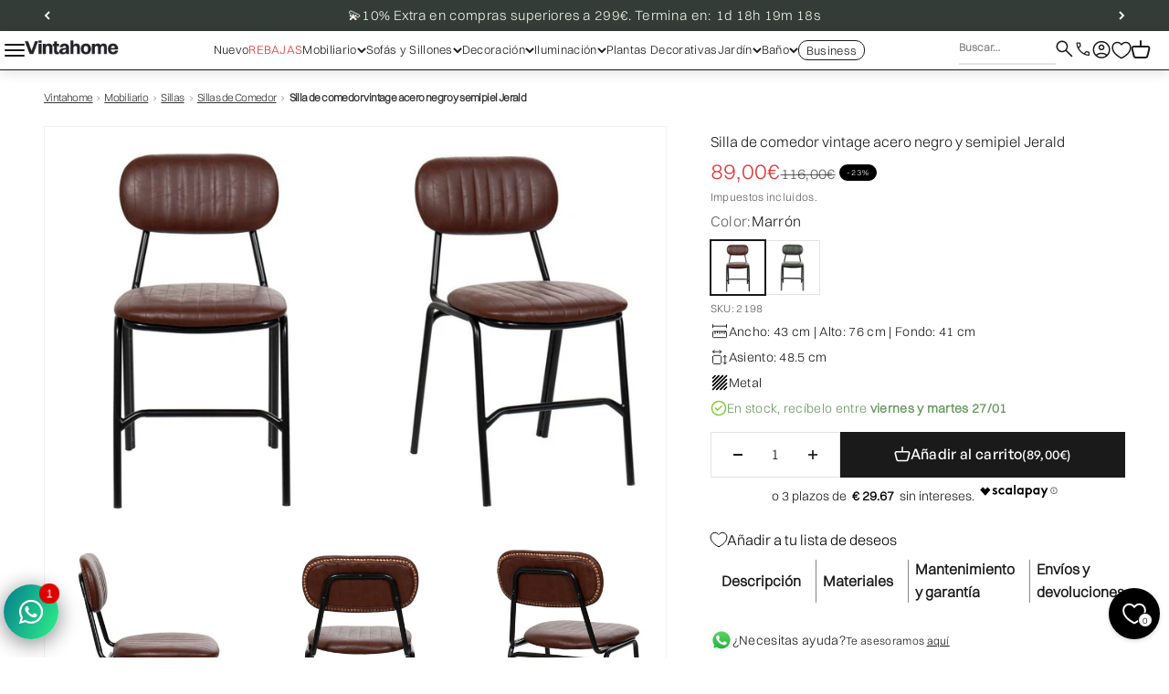

--- FILE ---
content_type: text/html; charset=utf-8
request_url: https://vintahome.com/products/silla-de-comedor-vintage-acero-negro-y-semipiel-marron-jerald
body_size: 75025
content:
<!doctype html>

<html lang="es" dir="ltr">
  <head>
    <meta charset="utf-8">
    <meta name="viewport" content="width=device-width, initial-scale=1.0, height=device-height, minimum-scale=1.0, maximum-scale=1.0">
    <meta name="theme-color" content="#ffffff">
    
    <meta name="google-site-verification" content="w-2bvI-l8e64kZPO-RPXo4cdEuHW0m-cscws_hcq-f8" />
    <meta name="google-site-verification" content="pGspYd_SdOceFLWAjwJaJ6XBtcC-5KYHm7G7-I3Lw2g" />
    <meta name="facebook-domain-verification" content="z2872pcckz1ind068gfxm074volg1b" />


    <title>Silla de comedor vintage acero negro y semipiel Jerald - Vintahome</title><meta name="description" content="Compre Silla de comedor Vintage Jerald de acero negro y semi-piel marrón Fabricada con un marco de acero acabado en negro y asiento y respaldo acolchados en semi-piel marró">
      <link rel="canonical" href="https://vintahome.com/products/silla-de-comedor-vintage-acero-negro-y-semipiel-marron-jerald" />
    
<link rel="shortcut icon" href="//vintahome.com/cdn/shop/files/Favicon_502d3693-0e04-4c2e-bbfb-75147605d9fe.png?v=1738079027&width=96">
      <link rel="apple-touch-icon" href="//vintahome.com/cdn/shop/files/Favicon_502d3693-0e04-4c2e-bbfb-75147605d9fe.png?v=1738079027&width=180"><link rel="preconnect" href="https://cdn.shopify.com">
    <link rel="preconnect" href="https://fonts.shopifycdn.com" crossorigin>
    <link rel="dns-prefetch" href="https://productreviews.shopifycdn.com"><link rel="preload" href="//vintahome.com/cdn/fonts/figtree/figtree_n5.3b6b7df38aa5986536945796e1f947445832047c.woff2" as="font" type="font/woff2" crossorigin><link rel="preload" href="//vintahome.com/cdn/fonts/instrument_sans/instrumentsans_n4.db86542ae5e1596dbdb28c279ae6c2086c4c5bfa.woff2" as="font" type="font/woff2" crossorigin><meta property="og:type" content="product">
  <meta property="og:title" content="Silla de comedor vintage acero negro y semipiel Jerald">
  <meta property="product:price:amount" content="89,00">
  <meta property="product:price:currency" content="EUR">
  <meta property="product:availability" content="in stock"><meta property="og:image" content="http://vintahome.com/cdn/shop/files/silla-de-comedor-vintage-acero-negro-y-semipiel-jerald-247888.jpg?v=1750506030&width=2048">
  <meta property="og:image:secure_url" content="https://vintahome.com/cdn/shop/files/silla-de-comedor-vintage-acero-negro-y-semipiel-jerald-247888.jpg?v=1750506030&width=2048">
  <meta property="og:image:width" content="539">
  <meta property="og:image:height" content="700"><meta property="og:description" content="Compre Silla de comedor Vintage Jerald de acero negro y semi-piel marrón Fabricada con un marco de acero acabado en negro y asiento y respaldo acolchados en semi-piel marró"><meta property="og:url" content="https://vintahome.com/products/silla-de-comedor-vintage-acero-negro-y-semipiel-marron-jerald">
<meta property="og:site_name" content="Vintahome"><meta name="twitter:card" content="summary"><meta name="twitter:title" content="Silla de comedor vintage acero negro y semipiel Jerald">
  <meta name="twitter:description" content="Silla de comedor acero negro y semi piel marrón vintage
Fabricada con estructura de acero acabado en color negro y asiento y respaldo acolchado en semi piel color marrón. Incluye en su parte trasera del respaldo incorpora como detalles decorativos, tachuelas doradas.
Dado los materiales con los que está construido, es de fácil mantenimiento y limpieza.
Conseguirá integrarse con elegancia en cualquier espacio de interior. Perfecta para tanto para hogar como para hostelería en ambientes vintage industriales. "><meta name="twitter:image" content="https://vintahome.com/cdn/shop/files/silla-de-comedor-vintage-acero-negro-y-semipiel-jerald-247888.jpg?crop=center&height=1200&v=1750506030&width=1200">
  <meta name="twitter:image:alt" content="#color_Marrón"><script async crossorigin fetchpriority="high" src="/cdn/shopifycloud/importmap-polyfill/es-modules-shim.2.4.0.js"></script>
<script type="application/ld+json">{"@context":"http:\/\/schema.org\/","@id":"\/products\/silla-de-comedor-vintage-acero-negro-y-semipiel-marron-jerald#product","@type":"ProductGroup","brand":{"@type":"Brand","name":"Vinta_home"},"category":"","description":"Silla de comedor acero negro y semi piel marrón vintage\nFabricada con estructura de acero acabado en color negro y asiento y respaldo acolchado en semi piel color marrón. Incluye en su parte trasera del respaldo incorpora como detalles decorativos, tachuelas doradas.\nDado los materiales con los que está construido, es de fácil mantenimiento y limpieza.\nConseguirá integrarse con elegancia en cualquier espacio de interior. Perfecta para tanto para hogar como para hostelería en ambientes vintage industriales. ","hasVariant":[{"@id":"\/products\/silla-de-comedor-vintage-acero-negro-y-semipiel-marron-jerald?variant=51865427116364#variant","@type":"Product","image":"https:\/\/vintahome.com\/cdn\/shop\/files\/silla-de-comedor-vintage-acero-negro-y-semipiel-jerald-247888.jpg?v=1750506030\u0026width=1920","name":"Silla de comedor vintage acero negro y semipiel Jerald - Marrón","offers":{"@id":"\/products\/silla-de-comedor-vintage-acero-negro-y-semipiel-marron-jerald?variant=51865427116364#offer","@type":"Offer","availability":"http:\/\/schema.org\/InStock","price":"89.00","priceCurrency":"EUR","url":"https:\/\/vintahome.com\/products\/silla-de-comedor-vintage-acero-negro-y-semipiel-marron-jerald?variant=51865427116364"},"sku":"2198"},{"@id":"\/products\/silla-de-comedor-vintage-acero-negro-y-semipiel-marron-jerald?variant=52792419909964#variant","@type":"Product","image":"https:\/\/vintahome.com\/cdn\/shop\/files\/silla-de-comedor-vintage-acero-negro-y-semipiel-jerald-120925.jpg?v=1750597260\u0026width=1920","name":"Silla de comedor vintage acero negro y semipiel Jerald - Verde","offers":{"@id":"\/products\/silla-de-comedor-vintage-acero-negro-y-semipiel-marron-jerald?variant=52792419909964#offer","@type":"Offer","availability":"http:\/\/schema.org\/InStock","price":"89.00","priceCurrency":"EUR","url":"https:\/\/vintahome.com\/products\/silla-de-comedor-vintage-acero-negro-y-semipiel-marron-jerald?variant=52792419909964"},"sku":"10603"}],"name":"Silla de comedor vintage acero negro y semipiel Jerald","productGroupID":"8055758618917","url":"https:\/\/vintahome.com\/products\/silla-de-comedor-vintage-acero-negro-y-semipiel-marron-jerald"}</script>
<style>/* Typography (heading) */
  @font-face {
  font-family: Figtree;
  font-weight: 500;
  font-style: normal;
  font-display: fallback;
  src: url("//vintahome.com/cdn/fonts/figtree/figtree_n5.3b6b7df38aa5986536945796e1f947445832047c.woff2") format("woff2"),
       url("//vintahome.com/cdn/fonts/figtree/figtree_n5.f26bf6dcae278b0ed902605f6605fa3338e81dab.woff") format("woff");
}

@font-face {
  font-family: Figtree;
  font-weight: 500;
  font-style: italic;
  font-display: fallback;
  src: url("//vintahome.com/cdn/fonts/figtree/figtree_i5.969396f679a62854cf82dbf67acc5721e41351f0.woff2") format("woff2"),
       url("//vintahome.com/cdn/fonts/figtree/figtree_i5.93bc1cad6c73ca9815f9777c49176dfc9d2890dd.woff") format("woff");
}

/* Typography (body) */
  @font-face {
  font-family: "Instrument Sans";
  font-weight: 400;
  font-style: normal;
  font-display: fallback;
  src: url("//vintahome.com/cdn/fonts/instrument_sans/instrumentsans_n4.db86542ae5e1596dbdb28c279ae6c2086c4c5bfa.woff2") format("woff2"),
       url("//vintahome.com/cdn/fonts/instrument_sans/instrumentsans_n4.510f1b081e58d08c30978f465518799851ef6d8b.woff") format("woff");
}

@font-face {
  font-family: "Instrument Sans";
  font-weight: 400;
  font-style: italic;
  font-display: fallback;
  src: url("//vintahome.com/cdn/fonts/instrument_sans/instrumentsans_i4.028d3c3cd8d085648c808ceb20cd2fd1eb3560e5.woff2") format("woff2"),
       url("//vintahome.com/cdn/fonts/instrument_sans/instrumentsans_i4.7e90d82df8dee29a99237cd19cc529d2206706a2.woff") format("woff");
}

@font-face {
  font-family: "Instrument Sans";
  font-weight: 700;
  font-style: normal;
  font-display: fallback;
  src: url("//vintahome.com/cdn/fonts/instrument_sans/instrumentsans_n7.e4ad9032e203f9a0977786c356573ced65a7419a.woff2") format("woff2"),
       url("//vintahome.com/cdn/fonts/instrument_sans/instrumentsans_n7.b9e40f166fb7639074ba34738101a9d2990bb41a.woff") format("woff");
}

@font-face {
  font-family: "Instrument Sans";
  font-weight: 700;
  font-style: italic;
  font-display: fallback;
  src: url("//vintahome.com/cdn/fonts/instrument_sans/instrumentsans_i7.d6063bb5d8f9cbf96eace9e8801697c54f363c6a.woff2") format("woff2"),
       url("//vintahome.com/cdn/fonts/instrument_sans/instrumentsans_i7.ce33afe63f8198a3ac4261b826b560103542cd36.woff") format("woff");
}

:root {
    /**
     * ---------------------------------------------------------------------
     * SPACING VARIABLES
     *
     * We are using a spacing inspired from frameworks like Tailwind CSS.
     * ---------------------------------------------------------------------
     */
    --spacing-0-5: 0.125rem; /* 2px */
    --spacing-1: 0.25rem; /* 4px */
    --spacing-1-5: 0.375rem; /* 6px */
    --spacing-2: 0.5rem; /* 8px */
    --spacing-2-5: 0.625rem; /* 10px */
    --spacing-3: 0.75rem; /* 12px */
    --spacing-3-5: 0.875rem; /* 14px */
    --spacing-4: 1rem; /* 16px */
    --spacing-4-5: 1.125rem; /* 18px */
    --spacing-5: 1.25rem; /* 20px */
    --spacing-5-5: 1.375rem; /* 22px */
    --spacing-6: 1.5rem; /* 24px */
    --spacing-6-5: 1.625rem; /* 26px */
    --spacing-7: 1.75rem; /* 28px */
    --spacing-7-5: 1.875rem; /* 30px */
    --spacing-8: 2rem; /* 32px */
    --spacing-8-5: 2.125rem; /* 34px */
    --spacing-9: 2.25rem; /* 36px */
    --spacing-9-5: 2.375rem; /* 38px */
    --spacing-10: 2.5rem; /* 40px */
    --spacing-11: 2.75rem; /* 44px */
    --spacing-12: 3rem; /* 48px */
    --spacing-14: 3.5rem; /* 56px */
    --spacing-16: 4rem; /* 64px */
    --spacing-18: 4.5rem; /* 72px */
    --spacing-20: 5rem; /* 80px */
    --spacing-24: 6rem; /* 96px */
    --spacing-28: 7rem; /* 112px */
    --spacing-32: 8rem; /* 128px */
    --spacing-36: 9rem; /* 144px */
    --spacing-40: 10rem; /* 160px */
    --spacing-44: 11rem; /* 176px */
    --spacing-48: 12rem; /* 192px */
    --spacing-52: 13rem; /* 208px */
    --spacing-56: 14rem; /* 224px */
    --spacing-60: 15rem; /* 240px */
    --spacing-64: 16rem; /* 256px */
    --spacing-72: 18rem; /* 288px */
    --spacing-80: 20rem; /* 320px */
    --spacing-96: 24rem; /* 384px */

    /* Container */
    --container-max-width: 1800px;
    --container-narrow-max-width: 1550px;
    --container-gutter: var(--spacing-5);
    --section-outer-spacing-block: var(--spacing-8);
    --section-inner-max-spacing-block: var(--spacing-8);
    --section-inner-spacing-inline: var(--container-gutter);
    --section-stack-spacing-block: var(--spacing-8);

    /* Grid gutter */
    --grid-gutter: var(--spacing-5);

    /* Product list settings */
    --product-list-row-gap: var(--spacing-8);
    --product-list-column-gap: var(--grid-gutter);

    /* Form settings */
    --input-gap: var(--spacing-2);
    --input-height: 2.625rem;
    --input-padding-inline: var(--spacing-4);

    /* Other sizes */
    --sticky-area-height: calc(var(--sticky-announcement-bar-enabled, 0) * var(--announcement-bar-height, 0px) + var(--sticky-header-enabled, 0) * var(--header-height, 0px));

    /* RTL support */
    --transform-logical-flip: 1;
    --transform-origin-start: left;
    --transform-origin-end: right;

    /**
     * ---------------------------------------------------------------------
     * TYPOGRAPHY
     * ---------------------------------------------------------------------
     */

    /* Font properties */
    --heading-font-family: 'Neue Montreal Medium', Figtree, sans-serif;
    --heading-font-weight: 500;
    --heading-font-style: normal;
    --heading-text-transform: normal;
    --heading-letter-spacing: 0.02em;
    
    /* MO: 20243101 - Custom fonts */
    --text-font-family: 'Neue Montreal Book', "Instrument Sans", sans-serif;
    --text-font-weight: 400;
    --text-font-style: normal;
    --text-letter-spacing: 0.02em;

    /* Font sizes */
    --text-h0: 2.5rem;
    --text-h1: 1.75rem;
    --text-h2: 1.5rem;
    --text-h3: 1.375rem;
    --text-h4: 1.125rem;
    --text-h5: 1.125rem;
    --text-h6: 1rem;
    --text-xs: 0.6875rem;
    --text-sm: 0.75rem;
    --text-base: 0.875rem;
    --text-lg: 1.125rem;

    /**
     * ---------------------------------------------------------------------
     * COLORS
     * ---------------------------------------------------------------------
     */

    /* Color settings */--accent: 26 26 26;
    --text-primary: 26 26 26;
    --background-primary: 255 255 255;
    --dialog-background: 255 255 255;
    --border-color: var(--text-color, var(--text-primary)) / 0.12;

    /* Button colors */
    --button-background-primary: 26 26 26;
    --button-text-primary: 255 255 255;
    --button-background-secondary: 71 96 77;
    --button-text-secondary: 255 255 255;

    /* Status colors */
    --success-background: 224 244 232;
    --success-text: 0 163 65;
    --warning-background: 255 246 233;
    --warning-text: 255 183 74;
    --error-background: 254 231 231;
    --error-text: 248 58 58;

    /* Product colors */
    --on-sale-text: 220 57 57;
    --on-sale-badge-background: 220 57 57;
    --on-sale-badge-text: 255 255 255;
    --sold-out-badge-background: 0 0 0;
    --sold-out-badge-text: 255 255 255;
    --primary-badge-background: 255 92 92;
    --primary-badge-text: 255 255 255;
    --star-color: 255 183 74;
    --product-card-background: 255 255 255;
    --product-card-text: 26 26 26;

    /* Header colors */
    --header-background: 255 255 255;
    --header-text: 26 26 26;

    /* Footer colors */
    --footer-background: 255 255 255;
    --footer-text: 26 26 26;

    /* Rounded variables (used for border radius) */
    --rounded-xs: 0.0rem;
    --rounded-sm: 0.0rem;
    --rounded: 0.0rem;
    --rounded-lg: 0.0rem;
    --rounded-full: 9999px;

    --rounded-button: 0.0rem;
    --rounded-input: 0.0rem;

    /* Box shadow */
    --shadow-sm: 0 2px 8px rgb(var(--text-primary) / 0.1);
    --shadow: 0 5px 15px rgb(var(--text-primary) / 0.1);
    --shadow-md: 0 5px 30px rgb(var(--text-primary) / 0.1);
    --shadow-block: 0px 18px 50px rgb(var(--text-primary) / 0.1);

    /**
     * ---------------------------------------------------------------------
     * OTHER
     * ---------------------------------------------------------------------
     */

    --stagger-products-reveal-opacity: 1;
    --cursor-close-svg-url: url(//vintahome.com/cdn/shop/t/40/assets/cursor-close.svg?v=147174565022153725511740234116);
    --cursor-zoom-in-svg-url: url(//vintahome.com/cdn/shop/t/40/assets/cursor-zoom-in.svg?v=154953035094101115921740234116);
    --cursor-zoom-out-svg-url: url(//vintahome.com/cdn/shop/t/40/assets/cursor-zoom-out.svg?v=16155520337305705181740234116);
    --checkmark-svg-url: url(//vintahome.com/cdn/shop/t/40/assets/checkmark.svg?v=77552481021870063511740234116);
  }

  [dir="rtl"]:root {
    /* RTL support */
    --transform-logical-flip: -1;
    --transform-origin-start: right;
    --transform-origin-end: left;
  }

  @media screen and (min-width: 700px) {
    :root {
      /* Typography (font size) */
      --text-h0: 3.25rem;
      --text-h1: 2.25rem;
      --text-h2: 1.75rem;
      --text-h3: 1.625rem;
      --text-h4: 1.25rem;
      --text-h5: 1.25rem;
      --text-h6: 1.125rem;

      --text-xs: 0.75rem;
      --text-sm: 0.875rem;
      --text-base: 1.0rem;
      --text-lg: 1.25rem;

      /* Spacing */
      --container-gutter: 2rem;
      --section-outer-spacing-block: var(--spacing-12);
      --section-inner-max-spacing-block: var(--spacing-10);
      --section-inner-spacing-inline: var(--spacing-12);
      --section-stack-spacing-block: var(--spacing-10);

      /* Grid gutter */
      --grid-gutter: var(--spacing-6);

      /* Product list settings */
      --product-list-row-gap: var(--spacing-12);

      /* Form settings */
      --input-gap: 1rem;
      --input-height: 3.125rem;
      --input-padding-inline: var(--spacing-5);
    }
  }

  @media screen and (min-width: 1000px) {
    :root {
      /* Spacing settings */
      --container-gutter: var(--spacing-12);
      --section-outer-spacing-block: var(--spacing-14);
      --section-inner-max-spacing-block: var(--spacing-12);
      --section-inner-spacing-inline: var(--spacing-16);
      --section-stack-spacing-block: var(--spacing-10);
    }
  }

  @media screen and (min-width: 1150px) {
    :root {
      /* Spacing settings */
      --container-gutter: var(--spacing-12);
      --section-outer-spacing-block: var(--spacing-14);
      --section-inner-max-spacing-block: var(--spacing-12);
      --section-inner-spacing-inline: var(--spacing-16);
      --section-stack-spacing-block: var(--spacing-12);
    }
  }

  @media screen and (min-width: 1400px) {
    :root {
      /* Typography (font size) */
      --text-h0: 4rem;
      --text-h1: 3rem;
      --text-h2: 2.5rem;
      --text-h3: 1.75rem;
      --text-h4: 1.5rem;
      --text-h5: 1.25rem;
      --text-h6: 1.25rem;

      --section-outer-spacing-block: var(--spacing-16);
      --section-inner-max-spacing-block: var(--spacing-14);
      --section-inner-spacing-inline: var(--spacing-18);
    }
  }

  @media screen and (min-width: 1600px) {
    :root {
      --section-outer-spacing-block: var(--spacing-16);
      --section-inner-max-spacing-block: var(--spacing-16);
      --section-inner-spacing-inline: var(--spacing-20);
    }
  }

  /**
   * ---------------------------------------------------------------------
   * LIQUID DEPENDANT CSS
   *
   * Our main CSS is Liquid free, but some very specific features depend on
   * theme settings, so we have them here
   * ---------------------------------------------------------------------
   */@media screen and (pointer: fine) {
        .button:not([disabled]):hover, .btn:not([disabled]):hover, .shopify-payment-button__button--unbranded:not([disabled]):hover {
          --button-background-opacity: 0.85;
        }

        .button--subdued:not([disabled]):hover {
          --button-background: var(--text-color) / .05 !important;
        }
      }</style><script>
  // This allows to expose several variables to the global scope, to be used in scripts
  window.themeVariables = {
    settings: {
      showPageTransition: null,
      staggerProductsApparition: false,
      reduceDrawerAnimation: false,
      reduceMenuAnimation: false,
      headingApparition: "none",
      pageType: "product",
      moneyFormat: "{{amount_with_comma_separator}}€",
      moneyWithCurrencyFormat: "{{amount_with_comma_separator}}€",
      currencyCodeEnabled: false,
      cartType: "drawer",
      showDiscount: true,
      discountMode: "percentage",
      pageBackground: "#ffffff",
      textColor: "#1a1a1a"
    },

    strings: {
      accessibilityClose: "Cerrar",
      accessibilityNext: "Siguiente",
      accessibilityPrevious: "Anterior",
      closeGallery: "Cerrar galería",
      zoomGallery: "Zoom",
      errorGallery: "No se puede cargar la imagen",
      searchNoResults: "No se encontraron resultados.",
      addOrderNote: "Añadir nota al pedido",
      editOrderNote: "Editar nota del pedido",
      shippingEstimatorNoResults: "No hacemos envíos a tu dirección.",
      shippingEstimatorOneResult: "Hay una tarifa de gastos de envío para tu dirección:",
      shippingEstimatorMultipleResults: "Hay varias tarifas de gastos de envío para tu dirección:",
      shippingEstimatorError: "Se produjo un error al recuperar las tarifas de gastos de envío:"
    },

    breakpoints: {
      'sm': 'screen and (min-width: 700px)',
      'md': 'screen and (min-width: 1000px)',
      'lg': 'screen and (min-width: 1150px)',
      'xl': 'screen and (min-width: 1400px)',

      'sm-max': 'screen and (max-width: 699px)',
      'md-max': 'screen and (max-width: 999px)',
      'lg-max': 'screen and (max-width: 1149px)',
      'xl-max': 'screen and (max-width: 1399px)'
    }
  };

  // For detecting native share
  document.documentElement.classList.add(`native-share--${navigator.share ? 'enabled' : 'disabled'}`);// We save the product ID in local storage to be eventually used for recently viewed section
    try {
      const recentlyViewedProducts = new Set(JSON.parse(localStorage.getItem('theme:recently-viewed-products') || '[]'));

      recentlyViewedProducts.delete(8055758618917); // Delete first to re-move the product
      recentlyViewedProducts.add(8055758618917);

      localStorage.setItem('theme:recently-viewed-products', JSON.stringify(Array.from(recentlyViewedProducts.values()).reverse()));
    } catch (e) {
      // Safari in private mode does not allow setting item, we silently fail
    }</script><script>
      if (!(HTMLScriptElement.supports && HTMLScriptElement.supports('importmap'))) {
        const importMapPolyfill = document.createElement('script');
        importMapPolyfill.async = true;
        importMapPolyfill.src = "//vintahome.com/cdn/shop/t/40/assets/es-module-shims.min.js?v=98603786603752121101740234116";

        document.head.appendChild(importMapPolyfill);
      }
    </script>

    <script type="importmap">{
        "imports": {
          "vendor": "//vintahome.com/cdn/shop/t/40/assets/vendor.min.js?v=37127808935879722241740234116",
          "theme": "//vintahome.com/cdn/shop/t/40/assets/theme.js?v=52388010713111981741740234116",
          "photoswipe": "//vintahome.com/cdn/shop/t/40/assets/photoswipe.min.js?v=13374349288281597431740234116"
        }
      }
    </script>

    <script type="module" src="//vintahome.com/cdn/shop/t/40/assets/vendor.min.js?v=37127808935879722241740234116"></script>
    <script type="module" src="//vintahome.com/cdn/shop/t/40/assets/theme.js?v=52388010713111981741740234116"></script><script>window.performance && window.performance.mark && window.performance.mark('shopify.content_for_header.start');</script><meta name="google-site-verification" content="MvKUPWlh8r7TNA9a3DznIa8b1d7gcXcT0n0aNFoX0vw">
<meta name="facebook-domain-verification" content="hgl6nu8hy9znfugvz52j3euqeyexiz">
<meta id="shopify-digital-wallet" name="shopify-digital-wallet" content="/69325586725/digital_wallets/dialog">
<meta name="shopify-checkout-api-token" content="c5952c6f4e5ea608d565e1f5c4c11e38">
<link rel="alternate" hreflang="x-default" href="https://vintahome.com/products/silla-de-comedor-vintage-acero-negro-y-semipiel-marron-jerald">
<link rel="alternate" hreflang="fr-FR" href="https://vintahome.com/fr-fr/products/chaise-de-salle-a-manger-vintage-noire-et-semi-semi-semi-semi-son">
<link rel="alternate" hreflang="pt-PT" href="https://vintahome.com/pt-pt/products/cadeira-de-jantar-vintage-de-aco-preto-e-jerald-semipiel">
<link rel="alternate" hreflang="de-DE" href="https://vintahome.com/de-de/products/schwarzer-stahl-vintage-essstuhl-und-jerald-semipiel">
<link rel="alternate" hreflang="nl-BE" href="https://vintahome.com/nl-be/products/zwart-staal-vintage-eetkamerstoel-en-jerald-semipiel">
<link rel="alternate" hreflang="it-IT" href="https://vintahome.com/it-it/products/sedia-da-pranzo-jerald-vintage-in-acciaio-nero-e-semi-pelle">
<link rel="alternate" hreflang="nl-NL" href="https://vintahome.com/nl-nl/products/zwart-staal-vintage-eetkamerstoel-en-jerald-semipiel">
<link rel="alternate" hreflang="es-ES" href="https://vintahome.com/products/silla-de-comedor-vintage-acero-negro-y-semipiel-marron-jerald">
<link rel="alternate" type="application/json+oembed" href="https://vintahome.com/products/silla-de-comedor-vintage-acero-negro-y-semipiel-marron-jerald.oembed">
<script async="async" src="/checkouts/internal/preloads.js?locale=es-ES"></script>
<link rel="preconnect" href="https://shop.app" crossorigin="anonymous">
<script async="async" src="https://shop.app/checkouts/internal/preloads.js?locale=es-ES&shop_id=69325586725" crossorigin="anonymous"></script>
<script id="apple-pay-shop-capabilities" type="application/json">{"shopId":69325586725,"countryCode":"ES","currencyCode":"EUR","merchantCapabilities":["supports3DS"],"merchantId":"gid:\/\/shopify\/Shop\/69325586725","merchantName":"Vintahome","requiredBillingContactFields":["postalAddress","email","phone"],"requiredShippingContactFields":["postalAddress","email","phone"],"shippingType":"shipping","supportedNetworks":["visa","maestro","masterCard","amex"],"total":{"type":"pending","label":"Vintahome","amount":"1.00"},"shopifyPaymentsEnabled":true,"supportsSubscriptions":true}</script>
<script id="shopify-features" type="application/json">{"accessToken":"c5952c6f4e5ea608d565e1f5c4c11e38","betas":["rich-media-storefront-analytics"],"domain":"vintahome.com","predictiveSearch":true,"shopId":69325586725,"locale":"es"}</script>
<script>var Shopify = Shopify || {};
Shopify.shop = "vinta-home.myshopify.com";
Shopify.locale = "es";
Shopify.currency = {"active":"EUR","rate":"1.0"};
Shopify.country = "ES";
Shopify.theme = {"name":"JD1 Works 2.2 - Coll Pagination","id":176692953420,"schema_name":"Impact","schema_version":"6.5.0","theme_store_id":1190,"role":"main"};
Shopify.theme.handle = "null";
Shopify.theme.style = {"id":null,"handle":null};
Shopify.cdnHost = "vintahome.com/cdn";
Shopify.routes = Shopify.routes || {};
Shopify.routes.root = "/";</script>
<script type="module">!function(o){(o.Shopify=o.Shopify||{}).modules=!0}(window);</script>
<script>!function(o){function n(){var o=[];function n(){o.push(Array.prototype.slice.apply(arguments))}return n.q=o,n}var t=o.Shopify=o.Shopify||{};t.loadFeatures=n(),t.autoloadFeatures=n()}(window);</script>
<script>
  window.ShopifyPay = window.ShopifyPay || {};
  window.ShopifyPay.apiHost = "shop.app\/pay";
  window.ShopifyPay.redirectState = null;
</script>
<script id="shop-js-analytics" type="application/json">{"pageType":"product"}</script>
<script defer="defer" async type="module" src="//vintahome.com/cdn/shopifycloud/shop-js/modules/v2/client.init-shop-cart-sync_2Gr3Q33f.es.esm.js"></script>
<script defer="defer" async type="module" src="//vintahome.com/cdn/shopifycloud/shop-js/modules/v2/chunk.common_noJfOIa7.esm.js"></script>
<script defer="defer" async type="module" src="//vintahome.com/cdn/shopifycloud/shop-js/modules/v2/chunk.modal_Deo2FJQo.esm.js"></script>
<script type="module">
  await import("//vintahome.com/cdn/shopifycloud/shop-js/modules/v2/client.init-shop-cart-sync_2Gr3Q33f.es.esm.js");
await import("//vintahome.com/cdn/shopifycloud/shop-js/modules/v2/chunk.common_noJfOIa7.esm.js");
await import("//vintahome.com/cdn/shopifycloud/shop-js/modules/v2/chunk.modal_Deo2FJQo.esm.js");

  window.Shopify.SignInWithShop?.initShopCartSync?.({"fedCMEnabled":true,"windoidEnabled":true});

</script>
<script>
  window.Shopify = window.Shopify || {};
  if (!window.Shopify.featureAssets) window.Shopify.featureAssets = {};
  window.Shopify.featureAssets['shop-js'] = {"shop-cart-sync":["modules/v2/client.shop-cart-sync_CLKquFP5.es.esm.js","modules/v2/chunk.common_noJfOIa7.esm.js","modules/v2/chunk.modal_Deo2FJQo.esm.js"],"init-fed-cm":["modules/v2/client.init-fed-cm_UIHl99eI.es.esm.js","modules/v2/chunk.common_noJfOIa7.esm.js","modules/v2/chunk.modal_Deo2FJQo.esm.js"],"shop-cash-offers":["modules/v2/client.shop-cash-offers_CmfU17z0.es.esm.js","modules/v2/chunk.common_noJfOIa7.esm.js","modules/v2/chunk.modal_Deo2FJQo.esm.js"],"shop-login-button":["modules/v2/client.shop-login-button_TNcmr2ON.es.esm.js","modules/v2/chunk.common_noJfOIa7.esm.js","modules/v2/chunk.modal_Deo2FJQo.esm.js"],"pay-button":["modules/v2/client.pay-button_Bev6HBFS.es.esm.js","modules/v2/chunk.common_noJfOIa7.esm.js","modules/v2/chunk.modal_Deo2FJQo.esm.js"],"shop-button":["modules/v2/client.shop-button_D1FAYBb2.es.esm.js","modules/v2/chunk.common_noJfOIa7.esm.js","modules/v2/chunk.modal_Deo2FJQo.esm.js"],"avatar":["modules/v2/client.avatar_BTnouDA3.es.esm.js"],"init-windoid":["modules/v2/client.init-windoid_DEZXpPDW.es.esm.js","modules/v2/chunk.common_noJfOIa7.esm.js","modules/v2/chunk.modal_Deo2FJQo.esm.js"],"init-shop-for-new-customer-accounts":["modules/v2/client.init-shop-for-new-customer-accounts_BplbpZyb.es.esm.js","modules/v2/client.shop-login-button_TNcmr2ON.es.esm.js","modules/v2/chunk.common_noJfOIa7.esm.js","modules/v2/chunk.modal_Deo2FJQo.esm.js"],"init-shop-email-lookup-coordinator":["modules/v2/client.init-shop-email-lookup-coordinator_HqkMc84a.es.esm.js","modules/v2/chunk.common_noJfOIa7.esm.js","modules/v2/chunk.modal_Deo2FJQo.esm.js"],"init-shop-cart-sync":["modules/v2/client.init-shop-cart-sync_2Gr3Q33f.es.esm.js","modules/v2/chunk.common_noJfOIa7.esm.js","modules/v2/chunk.modal_Deo2FJQo.esm.js"],"shop-toast-manager":["modules/v2/client.shop-toast-manager_SugAQS8a.es.esm.js","modules/v2/chunk.common_noJfOIa7.esm.js","modules/v2/chunk.modal_Deo2FJQo.esm.js"],"init-customer-accounts":["modules/v2/client.init-customer-accounts_fxIyJgvX.es.esm.js","modules/v2/client.shop-login-button_TNcmr2ON.es.esm.js","modules/v2/chunk.common_noJfOIa7.esm.js","modules/v2/chunk.modal_Deo2FJQo.esm.js"],"init-customer-accounts-sign-up":["modules/v2/client.init-customer-accounts-sign-up_DnItKKRk.es.esm.js","modules/v2/client.shop-login-button_TNcmr2ON.es.esm.js","modules/v2/chunk.common_noJfOIa7.esm.js","modules/v2/chunk.modal_Deo2FJQo.esm.js"],"shop-follow-button":["modules/v2/client.shop-follow-button_Bfwbpk3m.es.esm.js","modules/v2/chunk.common_noJfOIa7.esm.js","modules/v2/chunk.modal_Deo2FJQo.esm.js"],"checkout-modal":["modules/v2/client.checkout-modal_BA6xEtNy.es.esm.js","modules/v2/chunk.common_noJfOIa7.esm.js","modules/v2/chunk.modal_Deo2FJQo.esm.js"],"shop-login":["modules/v2/client.shop-login_D2RP8Rbe.es.esm.js","modules/v2/chunk.common_noJfOIa7.esm.js","modules/v2/chunk.modal_Deo2FJQo.esm.js"],"lead-capture":["modules/v2/client.lead-capture_Dq1M6aah.es.esm.js","modules/v2/chunk.common_noJfOIa7.esm.js","modules/v2/chunk.modal_Deo2FJQo.esm.js"],"payment-terms":["modules/v2/client.payment-terms_DYWUeaxY.es.esm.js","modules/v2/chunk.common_noJfOIa7.esm.js","modules/v2/chunk.modal_Deo2FJQo.esm.js"]};
</script>
<script>(function() {
  var isLoaded = false;
  function asyncLoad() {
    if (isLoaded) return;
    isLoaded = true;
    var urls = ["https:\/\/loox.io\/widget\/NGO1K5iHkG\/loox.1732807382577.js?shop=vinta-home.myshopify.com","https:\/\/s3.eu-west-1.amazonaws.com\/production-klarna-il-shopify-osm\/0b7fe7c4a98ef8166eeafee767bc667686567a25\/vinta-home.myshopify.com-1764951666155.js?shop=vinta-home.myshopify.com"];
    for (var i = 0; i < urls.length; i++) {
      var s = document.createElement('script');
      s.type = 'text/javascript';
      s.async = true;
      s.src = urls[i];
      var x = document.getElementsByTagName('script')[0];
      x.parentNode.insertBefore(s, x);
    }
  };
  if(window.attachEvent) {
    window.attachEvent('onload', asyncLoad);
  } else {
    window.addEventListener('load', asyncLoad, false);
  }
})();</script>
<script id="__st">var __st={"a":69325586725,"offset":3600,"reqid":"76b7b1c8-1962-47f5-9424-3699735bdc06-1769060430","pageurl":"vintahome.com\/products\/silla-de-comedor-vintage-acero-negro-y-semipiel-marron-jerald","u":"283c9f18dfd9","p":"product","rtyp":"product","rid":8055758618917};</script>
<script>window.ShopifyPaypalV4VisibilityTracking = true;</script>
<script id="captcha-bootstrap">!function(){'use strict';const t='contact',e='account',n='new_comment',o=[[t,t],['blogs',n],['comments',n],[t,'customer']],c=[[e,'customer_login'],[e,'guest_login'],[e,'recover_customer_password'],[e,'create_customer']],r=t=>t.map((([t,e])=>`form[action*='/${t}']:not([data-nocaptcha='true']) input[name='form_type'][value='${e}']`)).join(','),a=t=>()=>t?[...document.querySelectorAll(t)].map((t=>t.form)):[];function s(){const t=[...o],e=r(t);return a(e)}const i='password',u='form_key',d=['recaptcha-v3-token','g-recaptcha-response','h-captcha-response',i],f=()=>{try{return window.sessionStorage}catch{return}},m='__shopify_v',_=t=>t.elements[u];function p(t,e,n=!1){try{const o=window.sessionStorage,c=JSON.parse(o.getItem(e)),{data:r}=function(t){const{data:e,action:n}=t;return t[m]||n?{data:e,action:n}:{data:t,action:n}}(c);for(const[e,n]of Object.entries(r))t.elements[e]&&(t.elements[e].value=n);n&&o.removeItem(e)}catch(o){console.error('form repopulation failed',{error:o})}}const l='form_type',E='cptcha';function T(t){t.dataset[E]=!0}const w=window,h=w.document,L='Shopify',v='ce_forms',y='captcha';let A=!1;((t,e)=>{const n=(g='f06e6c50-85a8-45c8-87d0-21a2b65856fe',I='https://cdn.shopify.com/shopifycloud/storefront-forms-hcaptcha/ce_storefront_forms_captcha_hcaptcha.v1.5.2.iife.js',D={infoText:'Protegido por hCaptcha',privacyText:'Privacidad',termsText:'Términos'},(t,e,n)=>{const o=w[L][v],c=o.bindForm;if(c)return c(t,g,e,D).then(n);var r;o.q.push([[t,g,e,D],n]),r=I,A||(h.body.append(Object.assign(h.createElement('script'),{id:'captcha-provider',async:!0,src:r})),A=!0)});var g,I,D;w[L]=w[L]||{},w[L][v]=w[L][v]||{},w[L][v].q=[],w[L][y]=w[L][y]||{},w[L][y].protect=function(t,e){n(t,void 0,e),T(t)},Object.freeze(w[L][y]),function(t,e,n,w,h,L){const[v,y,A,g]=function(t,e,n){const i=e?o:[],u=t?c:[],d=[...i,...u],f=r(d),m=r(i),_=r(d.filter((([t,e])=>n.includes(e))));return[a(f),a(m),a(_),s()]}(w,h,L),I=t=>{const e=t.target;return e instanceof HTMLFormElement?e:e&&e.form},D=t=>v().includes(t);t.addEventListener('submit',(t=>{const e=I(t);if(!e)return;const n=D(e)&&!e.dataset.hcaptchaBound&&!e.dataset.recaptchaBound,o=_(e),c=g().includes(e)&&(!o||!o.value);(n||c)&&t.preventDefault(),c&&!n&&(function(t){try{if(!f())return;!function(t){const e=f();if(!e)return;const n=_(t);if(!n)return;const o=n.value;o&&e.removeItem(o)}(t);const e=Array.from(Array(32),(()=>Math.random().toString(36)[2])).join('');!function(t,e){_(t)||t.append(Object.assign(document.createElement('input'),{type:'hidden',name:u})),t.elements[u].value=e}(t,e),function(t,e){const n=f();if(!n)return;const o=[...t.querySelectorAll(`input[type='${i}']`)].map((({name:t})=>t)),c=[...d,...o],r={};for(const[a,s]of new FormData(t).entries())c.includes(a)||(r[a]=s);n.setItem(e,JSON.stringify({[m]:1,action:t.action,data:r}))}(t,e)}catch(e){console.error('failed to persist form',e)}}(e),e.submit())}));const S=(t,e)=>{t&&!t.dataset[E]&&(n(t,e.some((e=>e===t))),T(t))};for(const o of['focusin','change'])t.addEventListener(o,(t=>{const e=I(t);D(e)&&S(e,y())}));const B=e.get('form_key'),M=e.get(l),P=B&&M;t.addEventListener('DOMContentLoaded',(()=>{const t=y();if(P)for(const e of t)e.elements[l].value===M&&p(e,B);[...new Set([...A(),...v().filter((t=>'true'===t.dataset.shopifyCaptcha))])].forEach((e=>S(e,t)))}))}(h,new URLSearchParams(w.location.search),n,t,e,['guest_login'])})(!0,!0)}();</script>
<script integrity="sha256-4kQ18oKyAcykRKYeNunJcIwy7WH5gtpwJnB7kiuLZ1E=" data-source-attribution="shopify.loadfeatures" defer="defer" src="//vintahome.com/cdn/shopifycloud/storefront/assets/storefront/load_feature-a0a9edcb.js" crossorigin="anonymous"></script>
<script crossorigin="anonymous" defer="defer" src="//vintahome.com/cdn/shopifycloud/storefront/assets/shopify_pay/storefront-65b4c6d7.js?v=20250812"></script>
<script data-source-attribution="shopify.dynamic_checkout.dynamic.init">var Shopify=Shopify||{};Shopify.PaymentButton=Shopify.PaymentButton||{isStorefrontPortableWallets:!0,init:function(){window.Shopify.PaymentButton.init=function(){};var t=document.createElement("script");t.src="https://vintahome.com/cdn/shopifycloud/portable-wallets/latest/portable-wallets.es.js",t.type="module",document.head.appendChild(t)}};
</script>
<script data-source-attribution="shopify.dynamic_checkout.buyer_consent">
  function portableWalletsHideBuyerConsent(e){var t=document.getElementById("shopify-buyer-consent"),n=document.getElementById("shopify-subscription-policy-button");t&&n&&(t.classList.add("hidden"),t.setAttribute("aria-hidden","true"),n.removeEventListener("click",e))}function portableWalletsShowBuyerConsent(e){var t=document.getElementById("shopify-buyer-consent"),n=document.getElementById("shopify-subscription-policy-button");t&&n&&(t.classList.remove("hidden"),t.removeAttribute("aria-hidden"),n.addEventListener("click",e))}window.Shopify?.PaymentButton&&(window.Shopify.PaymentButton.hideBuyerConsent=portableWalletsHideBuyerConsent,window.Shopify.PaymentButton.showBuyerConsent=portableWalletsShowBuyerConsent);
</script>
<script data-source-attribution="shopify.dynamic_checkout.cart.bootstrap">document.addEventListener("DOMContentLoaded",(function(){function t(){return document.querySelector("shopify-accelerated-checkout-cart, shopify-accelerated-checkout")}if(t())Shopify.PaymentButton.init();else{new MutationObserver((function(e,n){t()&&(Shopify.PaymentButton.init(),n.disconnect())})).observe(document.body,{childList:!0,subtree:!0})}}));
</script>
<link id="shopify-accelerated-checkout-styles" rel="stylesheet" media="screen" href="https://vintahome.com/cdn/shopifycloud/portable-wallets/latest/accelerated-checkout-backwards-compat.css" crossorigin="anonymous">
<style id="shopify-accelerated-checkout-cart">
        #shopify-buyer-consent {
  margin-top: 1em;
  display: inline-block;
  width: 100%;
}

#shopify-buyer-consent.hidden {
  display: none;
}

#shopify-subscription-policy-button {
  background: none;
  border: none;
  padding: 0;
  text-decoration: underline;
  font-size: inherit;
  cursor: pointer;
}

#shopify-subscription-policy-button::before {
  box-shadow: none;
}

      </style>

<script>window.performance && window.performance.mark && window.performance.mark('shopify.content_for_header.end');</script><link href="//vintahome.com/cdn/shop/t/40/assets/theme.css?v=47498834919898883231766755250" rel="stylesheet" type="text/css" media="all" /><link href="//vintahome.com/cdn/shop/t/40/assets/custom.css?v=160086148265593694721740234116" rel="stylesheet" type="text/css" media="all" />
    <style data-shopify>
    @font-face {
      font-family: 'Neue Montreal Medium';
      src: url('//vintahome.com/cdn/shop/files/ppneuemontreal-medium-webfont.woff2?v=845296987610948536') format('woff2');
      src: url('//vintahome.com/cdn/shop/files/ppneuemontreal-medium-webfont.woff?v=6237509683201896377') format('woff');
    }
    @font-face {
      font-family: 'Neue Montreal Book';
      src: url('//vintahome.com/cdn/shop/files/ppneuemontreal-book-webfont.woff2?v=11895424498965422902') format('woff2');
      src: url('//vintahome.com/cdn/shop/files/ppneuemontreal-book-webfont.woff?v=4297327146701168900') format('woff');
    }
    </style>

    <!-- Google Tag Manager -->
    <script defer="defer">(function(w,d,s,l,i){w[l]=w[l]||[];w[l].push({'gtm.start':
    new Date().getTime(),event:'gtm.js'});var f=d.getElementsByTagName(s)[0],
    j=d.createElement(s),dl=l!='dataLayer'?'&l='+l:'';j.async=true;j.src=
    'https://www.googletagmanager.com/gtm.js?id='+i+dl;f.parentNode.insertBefore(j,f);
    })(window,document,'script','dataLayer','GTM-T9J9MX8');</script>      
    <!-- End Google Tag Manager -->

    <!-- Datalayer comercio mejorado prefijo gtm_ -->
    <script>
  
  (function() {
      class Ultimate_Shopify_DataLayer {
        constructor() {
          window.dataLayer = window.dataLayer || []; 
          
          // use a prefix of events name
          this.eventPrefix = 'gtm_';

          //Keep the value false to get non-formatted product ID
          this.formattedItemId = true; 

          // data schema
          this.dataSchema = {
            ecommerce: {
                show: true
            },
            dynamicRemarketing: {
                show: false,
                business_vertical: 'retail'
            }
          }

          // add to wishlist selectors
          this.addToWishListSelectors = {
            'addWishListIcon': '',
            'gridItemSelector': '',
            'productLinkSelector': 'a[href*="/products/"]'
          }

          // quick view selectors
          this.quickViewSelector = {
            'quickViewElement': '',
            'gridItemSelector': '',
            'productLinkSelector': 'a[href*="/products/"]'
          }

          // mini cart button selector
          this.miniCartButton = [
            'a[href="/cart"]', 
          ];
          this.miniCartAppersOn = 'click';


          // begin checkout buttons/links selectors
          this.beginCheckoutButtons = [
            'input[name="checkout"]',
            'button[name="checkout"]',
            'a[href="/checkout"]',
            '.additional-checkout-buttons',
          ];

          // direct checkout button selector
          this.shopifyDirectCheckoutButton = [
            '.shopify-payment-button'
          ]

          //Keep the value true if Add to Cart redirects to the cart page
          this.isAddToCartRedirect = false;
          
          // keep the value false if cart items increment/decrement/remove refresh page 
          this.isAjaxCartIncrementDecrement = true;
          

          // Caution: Do not modify anything below this line, as it may result in it not functioning correctly.
          this.cart = {"note":null,"attributes":{},"original_total_price":0,"total_price":0,"total_discount":0,"total_weight":0.0,"item_count":0,"items":[],"requires_shipping":false,"currency":"EUR","items_subtotal_price":0,"cart_level_discount_applications":[],"checkout_charge_amount":0}
          this.countryCode = "ES";
          this.storeURL = "https://vintahome.com";
          localStorage.setItem('shopCountryCode', this.countryCode);
          this.collectData(); 
          this.itemsList = [];
        }

        updateCart() {
          fetch("/cart.js")
          .then((response) => response.json())
          .then((data) => {
            this.cart = data;
          });
        }

       debounce(delay) {         
          let timeoutId;
          return function(func) {
            const context = this;
            const args = arguments;
            
            clearTimeout(timeoutId);
            
            timeoutId = setTimeout(function() {
              func.apply(context, args);
            }, delay);
          };
        }

        eventConsole(eventName, eventData) {
          const css1 = 'background: red; color: #fff; font-size: normal; border-radius: 3px 0 0 3px; padding: 3px 4px;';
          const css2 = 'background-color: blue; color: #fff; font-size: normal; border-radius: 0 3px 3px 0; padding: 3px 4px;';
          console.log('%cGTM DataLayer Event:%c' + eventName, css1, css2, eventData);
        }

        collectData() { 
            this.customerData();
            this.ajaxRequestData();
            this.searchPageData();
            this.miniCartData();
            this.beginCheckoutData();
  
            
  
            
              this.productSinglePage();
            
  
            
            
            this.addToWishListData();
            this.quickViewData();
            this.selectItemData(); 
            this.formData();
            this.phoneClickData();
            this.emailClickData();
            this.loginRegisterData();
        }        

        //logged-in customer data 
        customerData() {
            const currentUser = {};
            

            if (currentUser.email) {
              currentUser.hash_email = "e3b0c44298fc1c149afbf4c8996fb92427ae41e4649b934ca495991b7852b855"
            }

            if (currentUser.phone) {
              currentUser.hash_phone = "e3b0c44298fc1c149afbf4c8996fb92427ae41e4649b934ca495991b7852b855"
            }

            window.dataLayer = window.dataLayer || [];
            dataLayer.push({
              customer: currentUser
            });
        }

        // add_to_cart, remove_from_cart, search
        ajaxRequestData() {
          const self = this;
          
          // handle non-ajax add to cart
          if(this.isAddToCartRedirect) {
            document.addEventListener('submit', function(event) {
              const addToCartForm = event.target.closest('form[action="/cart/add"]');
              if(addToCartForm) {
                event.preventDefault();
                
                const formData = new FormData(addToCartForm);
            
                fetch(window.Shopify.routes.root + 'cart/add.js', {
                  method: 'POST',
                  body: formData
                })
                .then(response => {
                    window.location.href = "/cart";
                })
                .catch((error) => {
                  console.error('Error:', error);
                });
              }
            });
          }
          
          // fetch
          let originalFetch = window.fetch;
          let debounce = this.debounce(800);
          
          window.fetch = function () {
            return originalFetch.apply(this, arguments).then((response) => {
              if (response.ok) {
                let cloneResponse = response.clone();
                let requestURL = arguments[0]['url'] || arguments[0];
                
                if(typeof requestURL === 'string' && /.*\/search\/?.*\?.*q=.+/.test(requestURL) && !requestURL.includes('&requestFrom=uldt')) {   
                  const queryString = requestURL.split('?')[1];
                  const urlParams = new URLSearchParams(queryString);
                  const search_term = urlParams.get("q");

                  debounce(function() {
                    fetch(`${self.storeURL}/search/suggest.json?q=${search_term}&resources[type]=product&requestFrom=uldt`)
                      .then(res => res.json())
                      .then(function(data) {
                            const products = data.resources.results.products;
                            if(products.length) {
                              const fetchRequests = products.map(product =>
                                fetch(`${self.storeURL}/${product.url.split('?')[0]}.js`)
                                  .then(response => response.json())
                                  .catch(error => console.error('Error fetching:', error))
                              );

                              Promise.all(fetchRequests)
                                .then(products => {
                                    const items = products.map((product) => {
                                      return {
                                        product_id: product.id,
                                        product_title: product.title,
                                        variant_id: product.variants[0].id,
                                        variant_title: product.variants[0].title,
                                        vendor: product.vendor,
                                        total_discount: 0,
                                        final_price: product.price_min,
                                        product_type: product.type, 
                                        quantity: 1
                                      }
                                    });

                                    self.ecommerceDataLayer('search', {search_term, items});
                                })
                            }else {
                              self.ecommerceDataLayer('search', {search_term, items: []});
                            }
                      });
                  });
                }
                else if (typeof requestURL === 'string' && requestURL.includes("/cart/add")) {
                  cloneResponse.text().then((text) => {
                    let data = JSON.parse(text);

                    if(data.items && Array.isArray(data.items)) {
                      data.items.forEach(function(item) {
                         self.ecommerceDataLayer('add_to_cart', {items: [item]});
                      })
                    } else {
                      self.ecommerceDataLayer('add_to_cart', {items: [data]});
                    }
                    self.updateCart();
                  });
                }else if(typeof requestURL === 'string' && (requestURL.includes("/cart/change") || requestURL.includes("/cart/update"))) {
                  
                   cloneResponse.text().then((text) => {
                     
                    let newCart = JSON.parse(text);
                    let newCartItems = newCart.items;
                    let oldCartItems = self.cart.items;

                    for(let i = 0; i < oldCartItems.length; i++) {
                      let item = oldCartItems[i];
                      let newItem = newCartItems.find(newItems => newItems.id === item.id);


                      if(newItem) {

                        if(newItem.quantity > item.quantity) {
                          // cart item increment
                          let quantity = (newItem.quantity - item.quantity);
                          let updatedItem = {...item, quantity}
                          self.ecommerceDataLayer('add_to_cart', {items: [updatedItem]});
                          self.updateCart(); 

                        }else if(newItem.quantity < item.quantity) {
                          // cart item decrement
                          let quantity = (item.quantity - newItem.quantity);
                          let updatedItem = {...item, quantity}
                          self.ecommerceDataLayer('remove_from_cart', {items: [updatedItem]});
                          self.updateCart(); 
                        }
                        

                      }else {
                        self.ecommerceDataLayer('remove_from_cart', {items: [item]});
                        self.updateCart(); 
                      }
                    }
                     
                  });
                }
              }
              return response;
            });
          }
          // end fetch 


          //xhr
          var origXMLHttpRequest = XMLHttpRequest;
          XMLHttpRequest = function() {
            var requestURL;
    
            var xhr = new origXMLHttpRequest();
            var origOpen = xhr.open;
            var origSend = xhr.send;
            
            // Override the `open` function.
            xhr.open = function(method, url) {
                requestURL = url;
                return origOpen.apply(this, arguments);
            };
    
    
            xhr.send = function() {
    
                // Only proceed if the request URL matches what we're looking for.
                if (typeof requestURL === 'string' && (requestURL.includes("/cart/add") || requestURL.includes("/cart/change") || /.*\/search\/?.*\?.*q=.+/.test(requestURL))) {
        
                    xhr.addEventListener('load', function() {
                        if (xhr.readyState === 4) {
                            if (xhr.status >= 200 && xhr.status < 400) { 

                              if(typeof requestURL === 'string' && /.*\/search\/?.*\?.*q=.+/.test(requestURL) && !requestURL.includes('&requestFrom=uldt')) {
                                const queryString = requestURL.split('?')[1];
                                const urlParams = new URLSearchParams(queryString);
                                const search_term = urlParams.get("q");

                                debounce(function() {
                                    fetch(`${self.storeURL}/search/suggest.json?q=${search_term}&resources[type]=product&requestFrom=uldt`)
                                      .then(res => res.json())
                                      .then(function(data) {
                                            const products = data.resources.results.products;
                                            if(products.length) {
                                              const fetchRequests = products.map(product =>
                                                fetch(`${self.storeURL}/${product.url.split('?')[0]}.js`)
                                                  .then(response => response.json())
                                                  .catch(error => console.error('Error fetching:', error))
                                              );
                
                                              Promise.all(fetchRequests)
                                                .then(products => {
                                                    const items = products.map((product) => {
                                                      return {
                                                        product_id: product.id,
                                                        product_title: product.title,
                                                        variant_id: product.variants[0].id,
                                                        variant_title: product.variants[0].title,
                                                        vendor: product.vendor,
                                                        total_discount: 0,
                                                        final_price: product.price_min,
                                                        product_type: product.type, 
                                                        quantity: 1
                                                      }
                                                    });
                
                                                    self.ecommerceDataLayer('search', {search_term, items});
                                                })
                                            }else {
                                              self.ecommerceDataLayer('search', {search_term, items: []});
                                            }
                                      });
                                  });

                              }

                              else if(typeof requestURL === 'string' && requestURL.includes("/cart/add")) {
                                  const data = JSON.parse(xhr.responseText);

                                  if(data.items && Array.isArray(data.items)) {
                                    data.items.forEach(function(item) {
                                        self.ecommerceDataLayer('add_to_cart', {items: [item]});
                                      })
                                  } else {
                                    self.ecommerceDataLayer('add_to_cart', {items: [data]});
                                  }
                                  self.updateCart();
                                 
                               }else if(typeof requestURL === 'string' && requestURL.includes("/cart/change")) {
                                 
                                  const newCart = JSON.parse(xhr.responseText);
                                  const newCartItems = newCart.items;
                                  let oldCartItems = self.cart.items;
              
                                  for(let i = 0; i < oldCartItems.length; i++) {
                                    let item = oldCartItems[i];
                                    let newItem = newCartItems.find(newItems => newItems.id === item.id);
              
              
                                    if(newItem) {
                                      if(newItem.quantity > item.quantity) {
                                        // cart item increment
                                        let quantity = (newItem.quantity - item.quantity);
                                        let updatedItem = {...item, quantity}
                                        self.ecommerceDataLayer('add_to_cart', {items: [updatedItem]});
                                        self.updateCart(); 
              
                                      }else if(newItem.quantity < item.quantity) {
                                        // cart item decrement
                                        let quantity = (item.quantity - newItem.quantity);
                                        let updatedItem = {...item, quantity}
                                        self.ecommerceDataLayer('remove_from_cart', {items: [updatedItem]});
                                        self.updateCart(); 
                                      }
                                      
              
                                    }else {
                                      self.ecommerceDataLayer('remove_from_cart', {items: [item]});
                                      self.updateCart(); 
                                    }
                                  }
                               }          
                            }
                        }
                    });
                }
    
                return origSend.apply(this, arguments);
            };
    
            return xhr;
          }; 
          //end xhr
        }

        // search event from search page
        searchPageData() {
          const self = this;
          let pageUrl = window.location.href;
          
          if(/.+\/search\?.*\&?q=.+/.test(pageUrl)) {   
            const queryString = pageUrl.split('?')[1];
            const urlParams = new URLSearchParams(queryString);
            const search_term = urlParams.get("q");
                
            fetch(`https://vintahome.com/search/suggest.json?q=${search_term}&resources[type]=product&requestFrom=uldt`)
            .then(res => res.json())
            .then(function(data) {
                  const products = data.resources.results.products;
                  if(products.length) {
                    const fetchRequests = products.map(product =>
                      fetch(`${self.storeURL}/${product.url.split('?')[0]}.js`)
                        .then(response => response.json())
                        .catch(error => console.error('Error fetching:', error))
                    );
                    Promise.all(fetchRequests)
                    .then(products => {
                        const items = products.map((product) => {
                            return {
                            product_id: product.id,
                            product_title: product.title,
                            variant_id: product.variants[0].id,
                            variant_title: product.variants[0].title,
                            vendor: product.vendor,
                            total_discount: 0,
                            final_price: product.price_min,
                            product_type: product.type, 
                            quantity: 1
                            }
                        });

                        self.ecommerceDataLayer('search', {search_term, items});
                    });
                  }else {
                    self.ecommerceDataLayer('search', {search_term, items: []});
                  }
            });
          }
        }

        // view_cart
        miniCartData() {
          if(this.miniCartButton.length) {
            let self = this;
            if(this.miniCartAppersOn === 'hover') {
              this.miniCartAppersOn = 'mouseenter';
            }
            this.miniCartButton.forEach((selector) => {
              let miniCartButtons = document.querySelectorAll(selector);
              miniCartButtons.forEach((miniCartButton) => {
                  miniCartButton.addEventListener(self.miniCartAppersOn, () => {
                    self.ecommerceDataLayer('view_cart', self.cart);
                  });
              })
            });
          }
        }

        // begin_checkout
        beginCheckoutData() {
          let self = this;
          document.addEventListener('pointerdown', (event) => {
            let targetElement = event.target.closest(self.beginCheckoutButtons.join(', '));
            if(targetElement) {
              self.ecommerceDataLayer('begin_checkout', self.cart);
            }
          });
        }

        // view_cart, add_to_cart, remove_from_cart
        viewCartPageData() {
          
          this.ecommerceDataLayer('view_cart', this.cart);

          //if cart quantity chagne reload page 
          if(!this.isAjaxCartIncrementDecrement) {
            const self = this;
            document.addEventListener('pointerdown', (event) => {
              const target = event.target.closest('a[href*="/cart/change?"]');
              if(target) {
                const linkUrl = target.getAttribute('href');
                const queryString = linkUrl.split("?")[1];
                const urlParams = new URLSearchParams(queryString);
                const newQuantity = urlParams.get("quantity");
                const line = urlParams.get("line");
                const cart_id = urlParams.get("id");
        
                
                if(newQuantity && (line || cart_id)) {
                  let item = line ? {...self.cart.items[line - 1]} : self.cart.items.find(item => item.key === cart_id);
        
                  let event = 'add_to_cart';
                  if(newQuantity < item.quantity) {
                    event = 'remove_from_cart';
                  }
        
                  let quantity = Math.abs(newQuantity - item.quantity);
                  item['quantity'] = quantity;
        
                  self.ecommerceDataLayer(event, {items: [item]});
                }
              }
            });
          }
        }

        productSinglePage() {
        
          const item = {
              product_id: 8055758618917,
              variant_id: 51865427116364,
              product_title: "Silla de comedor vintage acero negro y semipiel Jerald",
              line_level_total_discount: 0,
              vendor: "Vinta_home",
              sku: "2198",
              product_type: "",
              item_list_id: 635959214412,
              item_list_name: "Asientos",
              
                variant_title: "Marrón",
              
              final_price: 8900,
              quantity: 1
          };
          
          const variants = [{"id":51865427116364,"title":"Marrón","option1":"Marrón","option2":null,"option3":null,"sku":"2198","requires_shipping":true,"taxable":true,"featured_image":{"id":58450124407116,"product_id":8055758618917,"position":1,"created_at":"2025-01-14T19:27:16+01:00","updated_at":"2025-06-21T13:40:30+02:00","alt":"#color_Marrón","width":539,"height":700,"src":"\/\/vintahome.com\/cdn\/shop\/files\/silla-de-comedor-vintage-acero-negro-y-semipiel-jerald-247888.jpg?v=1750506030","variant_ids":[51865427116364]},"available":true,"name":"Silla de comedor vintage acero negro y semipiel Jerald - Marrón","public_title":"Marrón","options":["Marrón"],"price":8900,"weight":36000,"compare_at_price":11600,"inventory_management":"shopify","barcode":null,"featured_media":{"alt":"#color_Marrón","id":51579103838540,"position":1,"preview_image":{"aspect_ratio":0.77,"height":700,"width":539,"src":"\/\/vintahome.com\/cdn\/shop\/files\/silla-de-comedor-vintage-acero-negro-y-semipiel-jerald-247888.jpg?v=1750506030"}},"requires_selling_plan":false,"selling_plan_allocations":[],"quantity_rule":{"min":1,"max":null,"increment":1}},{"id":52792419909964,"title":"Verde","option1":"Verde","option2":null,"option3":null,"sku":"10603","requires_shipping":true,"taxable":true,"featured_image":{"id":63013828624716,"product_id":8055758618917,"position":7,"created_at":"2025-06-21T13:40:30+02:00","updated_at":"2025-06-22T15:01:00+02:00","alt":"#color_Verde","width":1817,"height":2048,"src":"\/\/vintahome.com\/cdn\/shop\/files\/silla-de-comedor-vintage-acero-negro-y-semipiel-jerald-120925.jpg?v=1750597260","variant_ids":[52792419909964]},"available":true,"name":"Silla de comedor vintage acero negro y semipiel Jerald - Verde","public_title":"Verde","options":["Verde"],"price":8900,"weight":50000,"compare_at_price":11600,"inventory_management":"shopify","barcode":"","featured_media":{"alt":"#color_Verde","id":54303266275660,"position":7,"preview_image":{"aspect_ratio":0.887,"height":2048,"width":1817,"src":"\/\/vintahome.com\/cdn\/shop\/files\/silla-de-comedor-vintage-acero-negro-y-semipiel-jerald-120925.jpg?v=1750597260"}},"requires_selling_plan":false,"selling_plan_allocations":[],"quantity_rule":{"min":1,"max":null,"increment":1}}]
          this.ecommerceDataLayer('view_item', {items: [item]});

          if(this.shopifyDirectCheckoutButton.length) {
              let self = this;
              document.addEventListener('pointerdown', (event) => {  
                let target = event.target;
                let checkoutButton = event.target.closest(this.shopifyDirectCheckoutButton.join(', '));

                if(checkoutButton && (variants || self.quickViewVariants)) {

                    let checkoutForm = checkoutButton.closest('form[action*="/cart/add"]');
                    if(checkoutForm) {

                        let variant_id = null;
                        let varientInput = checkoutForm.querySelector('input[name="id"]');
                        let varientIdFromURL = new URLSearchParams(window.location.search).get('variant');
                        let firstVarientId = item.variant_id;

                        if(varientInput) {
                          variant_id = parseInt(varientInput.value);
                        }else if(varientIdFromURL) {
                          variant_id = varientIdFromURL;
                        }else if(firstVarientId) {
                          variant_id = firstVarientId;
                        }

                        if(variant_id) {
                            variant_id = parseInt(variant_id);

                            let quantity = 1;
                            let quantitySelector = checkoutForm.getAttribute('id');
                            if(quantitySelector) {
                              let quentityInput = document.querySelector('input[name="quantity"][form="'+quantitySelector+'"]');
                              if(quentityInput) {
                                  quantity = +quentityInput.value;
                              }
                            }
                          
                            if(variant_id) {
                                let variant = variants.find(item => item.id === +variant_id);
                                if(variant && item) {
                                    variant_id
                                    item['variant_id'] = variant_id;
                                    item['variant_title'] = variant.title;
                                    item['final_price'] = variant.price;
                                    item['quantity'] = quantity;
                                    
                                    self.ecommerceDataLayer('add_to_cart', {items: [item]});
                                    self.ecommerceDataLayer('begin_checkout', {items: [item]});
                                }else if(self.quickViewedItem) {                                  
                                  let variant = self.quickViewVariants.find(item => item.id === +variant_id);
                                  if(variant) {
                                    self.quickViewedItem['variant_id'] = variant_id;
                                    self.quickViewedItem['variant_title'] = variant.title;
                                    self.quickViewedItem['final_price'] = parseFloat(variant.price) * 100;
                                    self.quickViewedItem['quantity'] = quantity;
                                    
                                    self.ecommerceDataLayer('add_to_cart', {items: [self.quickViewedItem]});
                                    self.ecommerceDataLayer('begin_checkout', {items: [self.quickViewedItem]});
                                    
                                  }
                                }
                            }
                        }
                    }

                }
              }); 
          }
          
          
        }

        collectionsPageData() {
          var ecommerce = {
            'items': [
              
              ]
          };

          this.itemsList = ecommerce.items;
          ecommerce['item_list_id'] = null
          ecommerce['item_list_name'] = null

          this.ecommerceDataLayer('view_item_list', ecommerce);
        }
        
        
        // add to wishlist
        addToWishListData() {
          if(this.addToWishListSelectors && this.addToWishListSelectors.addWishListIcon) {
            const self = this;
            document.addEventListener('pointerdown', (event) => {
              let target = event.target;
              
              if(target.closest(self.addToWishListSelectors.addWishListIcon)) {
                let pageULR = window.location.href.replace(/\?.+/, '');
                let requestURL = undefined;
          
                if(/\/products\/[^/]+$/.test(pageULR)) {
                  requestURL = pageULR;
                } else if(self.addToWishListSelectors.gridItemSelector && self.addToWishListSelectors.productLinkSelector) {
                  let itemElement = target.closest(self.addToWishListSelectors.gridItemSelector);
                  if(itemElement) {
                    let linkElement = itemElement.querySelector(self.addToWishListSelectors.productLinkSelector); 
                    if(linkElement) {
                      let link = linkElement.getAttribute('href').replace(/\?.+/g, '');
                      if(link && /\/products\/[^/]+$/.test(link)) {
                        requestURL = link;
                      }
                    }
                  }
                }

                if(requestURL) {
                  fetch(requestURL + '.json')
                    .then(res => res.json())
                    .then(result => {
                      let data = result.product;                    
                      if(data) {
                        let dataLayerData = {
                          product_id: data.id,
                            variant_id: data.variants[0].id,
                            product_title: data.title,
                          quantity: 1,
                          final_price: parseFloat(data.variants[0].price) * 100,
                          total_discount: 0,
                          product_type: data.product_type,
                          vendor: data.vendor,
                          variant_title: (data.variants[0].title !== 'Default Title') ? data.variants[0].title : undefined,
                          sku: data.variants[0].sku,
                        }

                        self.ecommerceDataLayer('add_to_wishlist', {items: [dataLayerData]});
                      }
                    });
                }
              }
            });
          }
        }

        quickViewData() {
          if(this.quickViewSelector.quickViewElement && this.quickViewSelector.gridItemSelector && this.quickViewSelector.productLinkSelector) {
            const self = this;
            document.addEventListener('pointerdown', (event) => {
              let target = event.target;
              if(target.closest(self.quickViewSelector.quickViewElement)) {
                let requestURL = undefined;
                let itemElement = target.closest(this.quickViewSelector.gridItemSelector );
                
                if(itemElement) {
                  let linkElement = itemElement.querySelector(self.quickViewSelector.productLinkSelector); 
                  if(linkElement) {
                    let link = linkElement.getAttribute('href').replace(/\?.+/g, '');
                    if(link && /\/products\/[^/]+$/.test(link)) {
                      requestURL = link;
                    }
                  }
                }   
                
                if(requestURL) {
                    fetch(requestURL + '.json')
                      .then(res => res.json())
                      .then(result => {
                        let data = result.product;                    
                        if(data) {
                          let dataLayerData = {
                            product_id: data.id,
                            variant_id: data.variants[0].id,
                            product_title: data.title,
                            quantity: 1,
                            final_price: parseFloat(data.variants[0].price) * 100,
                            total_discount: 0,
                            product_type: data.product_type,
                            vendor: data.vendor,
                            variant_title: (data.variants[0].title !== 'Default Title') ? data.variants[0].title : undefined,
                            sku: data.variants[0].sku,
                          }
  
                          self.ecommerceDataLayer('view_item', {items: [dataLayerData]});
                          self.quickViewVariants = data.variants;
                          self.quickViewedItem = dataLayerData;
                        }
                      });
                  }
              }
            });

            
          }
        }

        // select_item events
        selectItemData() {
          
          const self = this;
          const items = this.itemsList;

          

          // select item on varient change
          document.addEventListener('variant:change', function(event) {            
            const product_id = event.detail.product.id;
            const variant_id = event.detail.variant.id;
            const vendor = event.detail.product.vendor; 
            const variant_title = event.detail.variant.public_title;
            const product_title = event.detail.product.title;
            const final_price = event.detail.variant.price;
            const product_type = event.detail.product.type;

             const item = {
                product_id: product_id,
                product_title: product_title,
                variant_id: variant_id,
                variant_title: variant_title,
                vendor: vendor,
                final_price: final_price,
                product_type: product_type, 
                quantity: 1
             }
            
             self.ecommerceDataLayer('select_item', {items: [item]});
          });
        }

        // all ecommerce events
        ecommerceDataLayer(event, data) {
          const self = this;
          dataLayer.push({ 'ecommerce': null });
          const dataLayerData = {
            "event": this.eventPrefix + event,
            'ecommerce': {
               'currency': this.cart.currency,
               'items': data.items.map((item, index) => {
                 const dataLayerItem = {
                    'index': index,
                    'item_id': this.formattedItemId  ? `shopify_${this.countryCode}_${item.product_id}_${item.variant_id}` : item.product_id.toString(),
                    'product_id': item.product_id.toString(),
                    'variant_id': item.variant_id.toString(),
                    'item_name': item.product_title,
                    'quantity': item.quantity,
                    'price': +((item.final_price / 100).toFixed(2)),
                    'discount': item.total_discount ? +((item.total_discount / 100).toFixed(2)) : 0 
                }

                if(item.product_type) {
                  dataLayerItem['item_category'] = item.product_type;
                }
                
                if(item.vendor) {
                  dataLayerItem['item_brand'] = item.vendor;
                }
               
                if(item.variant_title && item.variant_title !== 'Default Title') {
                  dataLayerItem['item_variant'] = item.variant_title;
                }
              
                if(item.sku) {
                  dataLayerItem['sku'] = item.sku;
                }

                if(item.item_list_name) {
                  dataLayerItem['item_list_name'] = item.item_list_name;
                }

                if(item.item_list_id) {
                  dataLayerItem['item_list_id'] = item.item_list_id.toString()
                }

                return dataLayerItem;
              })
            }
          }

          if(data.total_price !== undefined) {
            dataLayerData['ecommerce']['value'] =  +((data.total_price / 100).toFixed(2));
          } else {
            dataLayerData['ecommerce']['value'] = +(dataLayerData['ecommerce']['items'].reduce((total, item) => total + (item.price * item.quantity), 0)).toFixed(2);
          }
          
          if(data.item_list_id) {
            dataLayerData['ecommerce']['item_list_id'] = data.item_list_id;
          }
          
          if(data.item_list_name) {
            dataLayerData['ecommerce']['item_list_name'] = data.item_list_name;
          }

          if(data.search_term) {
            dataLayerData['search_term'] = data.search_term;
          }

          if(self.dataSchema.dynamicRemarketing && self.dataSchema.dynamicRemarketing.show) {
            dataLayer.push({ 'dynamicRemarketing': null });
            dataLayerData['dynamicRemarketing'] = {
                value: dataLayerData.ecommerce.value,
                items: dataLayerData.ecommerce.items.map(item => ({id: item.item_id, google_business_vertical: self.dataSchema.dynamicRemarketing.business_vertical}))
            }
          }

          if(!self.dataSchema.ecommerce ||  !self.dataSchema.ecommerce.show) {
            delete dataLayerData['ecommerce'];
          }

          dataLayer.push(dataLayerData);
          self.eventConsole(self.eventPrefix + event, dataLayerData);
        }

        
        // contact form submit & newsletters signup
        formData() {
          const self = this;
          document.addEventListener('submit', function(event) {

            let targetForm = event.target.closest('form[action^="/contact"]');


            if(targetForm) {
              const formData = {
                form_location: window.location.href,
                form_id: targetForm.getAttribute('id'),
                form_classes: targetForm.getAttribute('class')
              };
                            
              let formType = targetForm.querySelector('input[name="form_type"]');
              let inputs = targetForm.querySelectorAll("input:not([type=hidden]):not([type=submit]), textarea, select");
              
              inputs.forEach(function(input) {
                var inputName = input.name;
                var inputValue = input.value;
                
                if (inputName && inputValue) {
                  var matches = inputName.match(/\[(.*?)\]/);
                  if (matches && matches.length > 1) {
                     var fieldName = matches[1];
                     formData[fieldName] = input.value;
                  }
                }
              });
              
              if(formType && formType.value === 'customer') {
                dataLayer.push({ event: self.eventPrefix + 'newsletter_signup', ...formData});
                self.eventConsole(self.eventPrefix + 'newsletter_signup', { event: self.eventPrefix + 'newsletter_signup', ...formData});

              } else if(formType && formType.value === 'contact') {
                dataLayer.push({ event: self.eventPrefix + 'contact_form_submit', ...formData});
                self.eventConsole(self.eventPrefix + 'contact_form_submit', { event: self.eventPrefix + 'contact_form_submit', ...formData});
              }
            }
          });

        }

        // phone_number_click event
        phoneClickData() {
          const self = this; 
          document.addEventListener('click', function(event) {
            let target = event.target.closest('a[href^="tel:"]');
            if(target) {
              let phone_number = target.getAttribute('href').replace('tel:', '');
              let eventData = {
                event: self.eventPrefix + 'phone_number_click',
                page_location: window.location.href,
                link_classes: target.getAttribute('class'),
                link_id: target.getAttribute('id'),
                phone_number
              }

              dataLayer.push(eventData);
              self.eventConsole(self.eventPrefix + 'phone_number_click', eventData);
            }
          });
        }
  
        // email_click event
        emailClickData() {
          const self = this; 
          document.addEventListener('click', function(event) {
            let target = event.target.closest('a[href^="mailto:"]');
            if(target) {
              let email_address = target.getAttribute('href').replace('mailto:', '');
              let eventData = {
                event: self.eventPrefix + 'email_click',
                page_location: window.location.href,
                link_classes: target.getAttribute('class'),
                link_id: target.getAttribute('id'),
                email_address
              }

              dataLayer.push(eventData);
              self.eventConsole(self.eventPrefix + 'email_click', eventData);
            }
          });
        }

        //login register 
        loginRegisterData() {
          
          const self = this; 
          let isTrackedLogin = false;
          let isTrackedRegister = false;
          
          if(window.location.href.includes('/account/login')) {
            document.addEventListener('submit', function(e) {
              const loginForm = e.target.closest('[action="/account/login"]');
              if(loginForm && !isTrackedLogin) {
                  const eventData = {
                    event: self.eventPrefix + 'login'
                  }
                  isTrackedLogin = true;
                  dataLayer.push(eventData);
                  self.eventConsole(self.eventPrefix + 'login', eventData);
              }
            });
          }

          if(window.location.href.includes('/account/register')) {
            document.addEventListener('submit', function(e) {
              const registerForm = e.target.closest('[action="/account"]');
              if(registerForm && !isTrackedRegister) {
                  const eventData = {
                    event: self.eventPrefix + 'sign_up'
                  }
                
                  isTrackedRegister = true;
                  dataLayer.push(eventData);
                  self.eventConsole(self.eventPrefix + 'sign_up', eventData);
              }
            });
          }
        }
      } 
      // end Ultimate_Shopify_DataLayer

      document.addEventListener('DOMContentLoaded', function() {
        try{
          new Ultimate_Shopify_DataLayer();
        }catch(error) {
          console.log(error);
        }
      });
    
  })();
</script>
    


    <script type="text/javascript">
    (function(c,l,a,r,i,t,y){
        c[a]=c[a]||function(){(c[a].q=c[a].q||[]).push(arguments)};
        t=l.createElement(r);t.async=1;t.src="https://www.clarity.ms/tag/"+i;
        y=l.getElementsByTagName(r)[0];y.parentNode.insertBefore(t,y);
    })(window, document, "clarity", "script", "sbrorrgzfp");
</script>

    <script>
  // Intercepta scripts inyectados automáticamente
  (function () {
    const originalCreateElement = document.createElement;
    document.createElement = function (tagName) {
      const element = originalCreateElement.call(document, tagName);
      if (tagName.toLowerCase() === 'script') {
        const originalSetAttribute = element.setAttribute;
        element.setAttribute = function (name, value) {
          if (name === 'src' && value.includes('cdn-cookieyes.com')) {
            console.warn('Bloqueo preventivo del script de Cookies Yes:', value);
            return;
          }
          originalSetAttribute.call(this, name, value);
        };
      }
      return element;
    };
  })();
</script>

<meta name="msvalidate.01" content="CCF9DF44515E86D8F397FE3B85E98808" />
<meta name="google-site-verification" content="QNEWE9GbgnRyL1wGvfPVrbLTmOgQ2Hr2k6lxKhkRe5o" />
    
  <!-- BEGIN app block: shopify://apps/klaviyo-email-marketing-sms/blocks/klaviyo-onsite-embed/2632fe16-c075-4321-a88b-50b567f42507 -->












  <script async src="https://static.klaviyo.com/onsite/js/U7Hizm/klaviyo.js?company_id=U7Hizm"></script>
  <script>!function(){if(!window.klaviyo){window._klOnsite=window._klOnsite||[];try{window.klaviyo=new Proxy({},{get:function(n,i){return"push"===i?function(){var n;(n=window._klOnsite).push.apply(n,arguments)}:function(){for(var n=arguments.length,o=new Array(n),w=0;w<n;w++)o[w]=arguments[w];var t="function"==typeof o[o.length-1]?o.pop():void 0,e=new Promise((function(n){window._klOnsite.push([i].concat(o,[function(i){t&&t(i),n(i)}]))}));return e}}})}catch(n){window.klaviyo=window.klaviyo||[],window.klaviyo.push=function(){var n;(n=window._klOnsite).push.apply(n,arguments)}}}}();</script>

  
    <script id="viewed_product">
      if (item == null) {
        var _learnq = _learnq || [];

        var MetafieldReviews = null
        var MetafieldYotpoRating = null
        var MetafieldYotpoCount = null
        var MetafieldLooxRating = null
        var MetafieldLooxCount = null
        var okendoProduct = null
        var okendoProductReviewCount = null
        var okendoProductReviewAverageValue = null
        try {
          // The following fields are used for Customer Hub recently viewed in order to add reviews.
          // This information is not part of __kla_viewed. Instead, it is part of __kla_viewed_reviewed_items
          MetafieldReviews = {};
          MetafieldYotpoRating = null
          MetafieldYotpoCount = null
          MetafieldLooxRating = null
          MetafieldLooxCount = null

          okendoProduct = null
          // If the okendo metafield is not legacy, it will error, which then requires the new json formatted data
          if (okendoProduct && 'error' in okendoProduct) {
            okendoProduct = null
          }
          okendoProductReviewCount = okendoProduct ? okendoProduct.reviewCount : null
          okendoProductReviewAverageValue = okendoProduct ? okendoProduct.reviewAverageValue : null
        } catch (error) {
          console.error('Error in Klaviyo onsite reviews tracking:', error);
        }

        var item = {
          Name: "Silla de comedor vintage acero negro y semipiel Jerald",
          ProductID: 8055758618917,
          Categories: ["Asientos","Black Friday Sillas 2025","Lo nuevo","Mobiliario","Más vendidos","New In","Productos","Sillas","Sillas de Comedor","Sillas Vintage de madera e Industriales"],
          ImageURL: "https://vintahome.com/cdn/shop/files/silla-de-comedor-vintage-acero-negro-y-semipiel-jerald-247888_grande.jpg?v=1750506030",
          URL: "https://vintahome.com/products/silla-de-comedor-vintage-acero-negro-y-semipiel-marron-jerald",
          Brand: "Vinta_home",
          Price: "89,00€",
          Value: "89,00",
          CompareAtPrice: "116,00€"
        };
        _learnq.push(['track', 'Viewed Product', item]);
        _learnq.push(['trackViewedItem', {
          Title: item.Name,
          ItemId: item.ProductID,
          Categories: item.Categories,
          ImageUrl: item.ImageURL,
          Url: item.URL,
          Metadata: {
            Brand: item.Brand,
            Price: item.Price,
            Value: item.Value,
            CompareAtPrice: item.CompareAtPrice
          },
          metafields:{
            reviews: MetafieldReviews,
            yotpo:{
              rating: MetafieldYotpoRating,
              count: MetafieldYotpoCount,
            },
            loox:{
              rating: MetafieldLooxRating,
              count: MetafieldLooxCount,
            },
            okendo: {
              rating: okendoProductReviewAverageValue,
              count: okendoProductReviewCount,
            }
          }
        }]);
      }
    </script>
  




  <script>
    window.klaviyoReviewsProductDesignMode = false
  </script>







<!-- END app block --><!-- BEGIN app block: shopify://apps/rt-social-chat-live-chat/blocks/app-embed/9baee9b7-6929-47af-9935-05bcdc376396 --><script>
  window.roarJs = window.roarJs || {};
  roarJs.WhatsAppConfig = {
    metafields: {
      shop: "vinta-home.myshopify.com",
      settings: {"enabled":"1","block_order":["1492096252560"],"blocks":{"1492096252560":{"disabled":"0","type":"whatsapp","number":"+34603018870","whatsapp_web":"0","name":"Vintahome","label":"Support","avatar":"0","avatar_url":"https:\/\/www.gravatar.com\/avatar","online":"1","timezone":"America\/New_York","sunday":{"enabled":"1","range":"480,1050"},"monday":{"enabled":"1","range":"480,1050"},"tuesday":{"enabled":"1","range":"480,1050"},"wednesday":{"enabled":"1","range":"480,1050"},"thursday":{"enabled":"1","range":"480,1050"},"friday":{"enabled":"1","range":"480,1050"},"saturday":{"enabled":"1","range":"480,1050"},"offline":"I will be back soon","chat":{"enabled":"1","greeting":"¡Hola! Soy Veronika, del equipo de asistencia."},"message":"","page_url":"0"}},"param":{"newtab":"1","offline_disabled":"0","offline_message":"1","greeting":{"enabled":"0","message":"Hi there! How can we help you? Tap here to start chat with us.","delay":"5"},"pending":{"enabled":"1","number":"1","color":"#ffffff","background":"#dd0000"},"position":{"value":"left","bottom":"20","left":"4","right":"20"},"cta_type":"hover"},"mobile":{"enabled":"1","position":{"value":"right","bottom":"80","left":"20","right":"10"}},"style":{"gradient":"preset","pattern":"0","custom":{"color":"#ffffff","background":"#2db67c"},"icon":"10","rounded":"1"},"share":{"block_order":["facebook","twitter","whatsapp"],"blocks":{"facebook":{"type":"facebook","label":"Share on Facebook"},"twitter":{"type":"twitter","label":"Share on Twitter"},"whatsapp":{"type":"whatsapp","label":"Share on Whatsapp"}},"param":{"enabled":"0","position":"left"},"mobile":{"enabled":"1","position":"right"},"style":{"color":"#000000","background":"#ffffff"},"texts":{"button":"","message":"Mira esto, ¡es genial!"}},"charge":false,"onetime":false,"track_url":"https:\/\/haloroar.com\/app\/whatsapp\/tracking","texts":{"title":"Hola 👋","description":"Bienvenido a Vintahome Chatear y compartir. Pregúntanos cualquier cosa 🎉","note":"Normalmente respondemos en unos minutos","button":"Chatea con nosotros","placeholder":"Send a message…","emoji_search":"Search emoji…","emoji_frequently":"Frequently used","emoji_people":"People","emoji_nature":"Nature","emoji_objects":"Objects","emoji_places":"Places","emoji_symbols":"Symbols","emoji_not_found":"No emoji could be found"},"only1":"true"},
      moneyFormat: "{{amount_with_comma_separator}}€"
    }
  }
</script>

<script src="https://cdn.shopify.com/extensions/019a1460-f72e-7cbc-becc-90116917fae9/rt-whats-app-chat-live-chat-2/assets/whatsapp.js" defer></script>


<!-- END app block --><script src="https://cdn.shopify.com/extensions/6da6ffdd-cf2b-4a18-80e5-578ff81399ca/klarna-on-site-messaging-33/assets/index.js" type="text/javascript" defer="defer"></script>
<link href="https://cdn.shopify.com/extensions/019a1460-f72e-7cbc-becc-90116917fae9/rt-whats-app-chat-live-chat-2/assets/whatsapp.css" rel="stylesheet" type="text/css" media="all">
<link href="https://cdn.shopify.com/extensions/019bc237-e6a0-75fa-a84b-a22337af908e/swish-formerly-wishlist-king-218/assets/component-wishlist-button-block.css" rel="stylesheet" type="text/css" media="all">
<link href="https://monorail-edge.shopifysvc.com" rel="dns-prefetch">
<script>(function(){if ("sendBeacon" in navigator && "performance" in window) {try {var session_token_from_headers = performance.getEntriesByType('navigation')[0].serverTiming.find(x => x.name == '_s').description;} catch {var session_token_from_headers = undefined;}var session_cookie_matches = document.cookie.match(/_shopify_s=([^;]*)/);var session_token_from_cookie = session_cookie_matches && session_cookie_matches.length === 2 ? session_cookie_matches[1] : "";var session_token = session_token_from_headers || session_token_from_cookie || "";function handle_abandonment_event(e) {var entries = performance.getEntries().filter(function(entry) {return /monorail-edge.shopifysvc.com/.test(entry.name);});if (!window.abandonment_tracked && entries.length === 0) {window.abandonment_tracked = true;var currentMs = Date.now();var navigation_start = performance.timing.navigationStart;var payload = {shop_id: 69325586725,url: window.location.href,navigation_start,duration: currentMs - navigation_start,session_token,page_type: "product"};window.navigator.sendBeacon("https://monorail-edge.shopifysvc.com/v1/produce", JSON.stringify({schema_id: "online_store_buyer_site_abandonment/1.1",payload: payload,metadata: {event_created_at_ms: currentMs,event_sent_at_ms: currentMs}}));}}window.addEventListener('pagehide', handle_abandonment_event);}}());</script>
<script id="web-pixels-manager-setup">(function e(e,d,r,n,o){if(void 0===o&&(o={}),!Boolean(null===(a=null===(i=window.Shopify)||void 0===i?void 0:i.analytics)||void 0===a?void 0:a.replayQueue)){var i,a;window.Shopify=window.Shopify||{};var t=window.Shopify;t.analytics=t.analytics||{};var s=t.analytics;s.replayQueue=[],s.publish=function(e,d,r){return s.replayQueue.push([e,d,r]),!0};try{self.performance.mark("wpm:start")}catch(e){}var l=function(){var e={modern:/Edge?\/(1{2}[4-9]|1[2-9]\d|[2-9]\d{2}|\d{4,})\.\d+(\.\d+|)|Firefox\/(1{2}[4-9]|1[2-9]\d|[2-9]\d{2}|\d{4,})\.\d+(\.\d+|)|Chrom(ium|e)\/(9{2}|\d{3,})\.\d+(\.\d+|)|(Maci|X1{2}).+ Version\/(15\.\d+|(1[6-9]|[2-9]\d|\d{3,})\.\d+)([,.]\d+|)( \(\w+\)|)( Mobile\/\w+|) Safari\/|Chrome.+OPR\/(9{2}|\d{3,})\.\d+\.\d+|(CPU[ +]OS|iPhone[ +]OS|CPU[ +]iPhone|CPU IPhone OS|CPU iPad OS)[ +]+(15[._]\d+|(1[6-9]|[2-9]\d|\d{3,})[._]\d+)([._]\d+|)|Android:?[ /-](13[3-9]|1[4-9]\d|[2-9]\d{2}|\d{4,})(\.\d+|)(\.\d+|)|Android.+Firefox\/(13[5-9]|1[4-9]\d|[2-9]\d{2}|\d{4,})\.\d+(\.\d+|)|Android.+Chrom(ium|e)\/(13[3-9]|1[4-9]\d|[2-9]\d{2}|\d{4,})\.\d+(\.\d+|)|SamsungBrowser\/([2-9]\d|\d{3,})\.\d+/,legacy:/Edge?\/(1[6-9]|[2-9]\d|\d{3,})\.\d+(\.\d+|)|Firefox\/(5[4-9]|[6-9]\d|\d{3,})\.\d+(\.\d+|)|Chrom(ium|e)\/(5[1-9]|[6-9]\d|\d{3,})\.\d+(\.\d+|)([\d.]+$|.*Safari\/(?![\d.]+ Edge\/[\d.]+$))|(Maci|X1{2}).+ Version\/(10\.\d+|(1[1-9]|[2-9]\d|\d{3,})\.\d+)([,.]\d+|)( \(\w+\)|)( Mobile\/\w+|) Safari\/|Chrome.+OPR\/(3[89]|[4-9]\d|\d{3,})\.\d+\.\d+|(CPU[ +]OS|iPhone[ +]OS|CPU[ +]iPhone|CPU IPhone OS|CPU iPad OS)[ +]+(10[._]\d+|(1[1-9]|[2-9]\d|\d{3,})[._]\d+)([._]\d+|)|Android:?[ /-](13[3-9]|1[4-9]\d|[2-9]\d{2}|\d{4,})(\.\d+|)(\.\d+|)|Mobile Safari.+OPR\/([89]\d|\d{3,})\.\d+\.\d+|Android.+Firefox\/(13[5-9]|1[4-9]\d|[2-9]\d{2}|\d{4,})\.\d+(\.\d+|)|Android.+Chrom(ium|e)\/(13[3-9]|1[4-9]\d|[2-9]\d{2}|\d{4,})\.\d+(\.\d+|)|Android.+(UC? ?Browser|UCWEB|U3)[ /]?(15\.([5-9]|\d{2,})|(1[6-9]|[2-9]\d|\d{3,})\.\d+)\.\d+|SamsungBrowser\/(5\.\d+|([6-9]|\d{2,})\.\d+)|Android.+MQ{2}Browser\/(14(\.(9|\d{2,})|)|(1[5-9]|[2-9]\d|\d{3,})(\.\d+|))(\.\d+|)|K[Aa][Ii]OS\/(3\.\d+|([4-9]|\d{2,})\.\d+)(\.\d+|)/},d=e.modern,r=e.legacy,n=navigator.userAgent;return n.match(d)?"modern":n.match(r)?"legacy":"unknown"}(),u="modern"===l?"modern":"legacy",c=(null!=n?n:{modern:"",legacy:""})[u],f=function(e){return[e.baseUrl,"/wpm","/b",e.hashVersion,"modern"===e.buildTarget?"m":"l",".js"].join("")}({baseUrl:d,hashVersion:r,buildTarget:u}),m=function(e){var d=e.version,r=e.bundleTarget,n=e.surface,o=e.pageUrl,i=e.monorailEndpoint;return{emit:function(e){var a=e.status,t=e.errorMsg,s=(new Date).getTime(),l=JSON.stringify({metadata:{event_sent_at_ms:s},events:[{schema_id:"web_pixels_manager_load/3.1",payload:{version:d,bundle_target:r,page_url:o,status:a,surface:n,error_msg:t},metadata:{event_created_at_ms:s}}]});if(!i)return console&&console.warn&&console.warn("[Web Pixels Manager] No Monorail endpoint provided, skipping logging."),!1;try{return self.navigator.sendBeacon.bind(self.navigator)(i,l)}catch(e){}var u=new XMLHttpRequest;try{return u.open("POST",i,!0),u.setRequestHeader("Content-Type","text/plain"),u.send(l),!0}catch(e){return console&&console.warn&&console.warn("[Web Pixels Manager] Got an unhandled error while logging to Monorail."),!1}}}}({version:r,bundleTarget:l,surface:e.surface,pageUrl:self.location.href,monorailEndpoint:e.monorailEndpoint});try{o.browserTarget=l,function(e){var d=e.src,r=e.async,n=void 0===r||r,o=e.onload,i=e.onerror,a=e.sri,t=e.scriptDataAttributes,s=void 0===t?{}:t,l=document.createElement("script"),u=document.querySelector("head"),c=document.querySelector("body");if(l.async=n,l.src=d,a&&(l.integrity=a,l.crossOrigin="anonymous"),s)for(var f in s)if(Object.prototype.hasOwnProperty.call(s,f))try{l.dataset[f]=s[f]}catch(e){}if(o&&l.addEventListener("load",o),i&&l.addEventListener("error",i),u)u.appendChild(l);else{if(!c)throw new Error("Did not find a head or body element to append the script");c.appendChild(l)}}({src:f,async:!0,onload:function(){if(!function(){var e,d;return Boolean(null===(d=null===(e=window.Shopify)||void 0===e?void 0:e.analytics)||void 0===d?void 0:d.initialized)}()){var d=window.webPixelsManager.init(e)||void 0;if(d){var r=window.Shopify.analytics;r.replayQueue.forEach((function(e){var r=e[0],n=e[1],o=e[2];d.publishCustomEvent(r,n,o)})),r.replayQueue=[],r.publish=d.publishCustomEvent,r.visitor=d.visitor,r.initialized=!0}}},onerror:function(){return m.emit({status:"failed",errorMsg:"".concat(f," has failed to load")})},sri:function(e){var d=/^sha384-[A-Za-z0-9+/=]+$/;return"string"==typeof e&&d.test(e)}(c)?c:"",scriptDataAttributes:o}),m.emit({status:"loading"})}catch(e){m.emit({status:"failed",errorMsg:(null==e?void 0:e.message)||"Unknown error"})}}})({shopId: 69325586725,storefrontBaseUrl: "https://vintahome.com",extensionsBaseUrl: "https://extensions.shopifycdn.com/cdn/shopifycloud/web-pixels-manager",monorailEndpoint: "https://monorail-edge.shopifysvc.com/unstable/produce_batch",surface: "storefront-renderer",enabledBetaFlags: ["2dca8a86"],webPixelsConfigList: [{"id":"3790700876","configuration":"{\"accountID\":\"U7Hizm\",\"webPixelConfig\":\"eyJlbmFibGVBZGRlZFRvQ2FydEV2ZW50cyI6IHRydWV9\"}","eventPayloadVersion":"v1","runtimeContext":"STRICT","scriptVersion":"524f6c1ee37bacdca7657a665bdca589","type":"APP","apiClientId":123074,"privacyPurposes":["ANALYTICS","MARKETING"],"dataSharingAdjustments":{"protectedCustomerApprovalScopes":["read_customer_address","read_customer_email","read_customer_name","read_customer_personal_data","read_customer_phone"]}},{"id":"3340632396","configuration":"{\"pixelCode\":\"D3VLR5BC77UBO57Q1A7G\"}","eventPayloadVersion":"v1","runtimeContext":"STRICT","scriptVersion":"22e92c2ad45662f435e4801458fb78cc","type":"APP","apiClientId":4383523,"privacyPurposes":["ANALYTICS","MARKETING","SALE_OF_DATA"],"dataSharingAdjustments":{"protectedCustomerApprovalScopes":["read_customer_address","read_customer_email","read_customer_name","read_customer_personal_data","read_customer_phone"]}},{"id":"1016529228","configuration":"{\"partnerId\": \"118746\", \"environment\": \"prod\", \"countryCode\": \"FR\", \"logLevel\": \"none\"}","eventPayloadVersion":"v1","runtimeContext":"STRICT","scriptVersion":"3add57fd2056b63da5cf857b4ed8b1f3","type":"APP","apiClientId":5829751,"privacyPurposes":["ANALYTICS","MARKETING","SALE_OF_DATA"],"dataSharingAdjustments":{"protectedCustomerApprovalScopes":[]}},{"id":"918257996","configuration":"{\"config\":\"{\\\"google_tag_ids\\\":[\\\"G-92RXV04YD6\\\",\\\"AW-937530590\\\"],\\\"target_country\\\":\\\"ES\\\",\\\"gtag_events\\\":[{\\\"type\\\":\\\"search\\\",\\\"action_label\\\":[\\\"G-92RXV04YD6\\\",\\\"AW-937530590\\\/XqBNCIbWtOsaEN6phr8D\\\"]},{\\\"type\\\":\\\"begin_checkout\\\",\\\"action_label\\\":[\\\"G-92RXV04YD6\\\",\\\"AW-937530590\\\/BdeYCPzCtOsaEN6phr8D\\\"]},{\\\"type\\\":\\\"view_item\\\",\\\"action_label\\\":[\\\"G-92RXV04YD6\\\",\\\"AW-937530590\\\/15taCIPWtOsaEN6phr8D\\\"]},{\\\"type\\\":\\\"purchase\\\",\\\"action_label\\\":[\\\"G-92RXV04YD6\\\",\\\"AW-937530590\\\/3M03CPnCtOsaEN6phr8D\\\"]},{\\\"type\\\":\\\"page_view\\\",\\\"action_label\\\":[\\\"G-92RXV04YD6\\\",\\\"AW-937530590\\\/Uo-cCIDWtOsaEN6phr8D\\\"]},{\\\"type\\\":\\\"add_payment_info\\\",\\\"action_label\\\":[\\\"G-92RXV04YD6\\\",\\\"AW-937530590\\\/8fpfCInWtOsaEN6phr8D\\\"]},{\\\"type\\\":\\\"add_to_cart\\\",\\\"action_label\\\":[\\\"G-92RXV04YD6\\\",\\\"AW-937530590\\\/BPFrCP_CtOsaEN6phr8D\\\"]}],\\\"enable_monitoring_mode\\\":false}\"}","eventPayloadVersion":"v1","runtimeContext":"OPEN","scriptVersion":"b2a88bafab3e21179ed38636efcd8a93","type":"APP","apiClientId":1780363,"privacyPurposes":[],"dataSharingAdjustments":{"protectedCustomerApprovalScopes":["read_customer_address","read_customer_email","read_customer_name","read_customer_personal_data","read_customer_phone"]}},{"id":"400195916","configuration":"{\"pixel_id\":\"525808162853152\",\"pixel_type\":\"facebook_pixel\",\"metaapp_system_user_token\":\"-\"}","eventPayloadVersion":"v1","runtimeContext":"OPEN","scriptVersion":"ca16bc87fe92b6042fbaa3acc2fbdaa6","type":"APP","apiClientId":2329312,"privacyPurposes":["ANALYTICS","MARKETING","SALE_OF_DATA"],"dataSharingAdjustments":{"protectedCustomerApprovalScopes":["read_customer_address","read_customer_email","read_customer_name","read_customer_personal_data","read_customer_phone"]}},{"id":"240353612","eventPayloadVersion":"1","runtimeContext":"LAX","scriptVersion":"3","type":"CUSTOM","privacyPurposes":["ANALYTICS","MARKETING","SALE_OF_DATA"],"name":"📊 GTM Ecommerce Datalayer"},{"id":"shopify-app-pixel","configuration":"{}","eventPayloadVersion":"v1","runtimeContext":"STRICT","scriptVersion":"0450","apiClientId":"shopify-pixel","type":"APP","privacyPurposes":["ANALYTICS","MARKETING"]},{"id":"shopify-custom-pixel","eventPayloadVersion":"v1","runtimeContext":"LAX","scriptVersion":"0450","apiClientId":"shopify-pixel","type":"CUSTOM","privacyPurposes":["ANALYTICS","MARKETING"]}],isMerchantRequest: false,initData: {"shop":{"name":"Vintahome","paymentSettings":{"currencyCode":"EUR"},"myshopifyDomain":"vinta-home.myshopify.com","countryCode":"ES","storefrontUrl":"https:\/\/vintahome.com"},"customer":null,"cart":null,"checkout":null,"productVariants":[{"price":{"amount":89.0,"currencyCode":"EUR"},"product":{"title":"Silla de comedor vintage acero negro y semipiel Jerald","vendor":"Vinta_home","id":"8055758618917","untranslatedTitle":"Silla de comedor vintage acero negro y semipiel Jerald","url":"\/products\/silla-de-comedor-vintage-acero-negro-y-semipiel-marron-jerald","type":""},"id":"51865427116364","image":{"src":"\/\/vintahome.com\/cdn\/shop\/files\/silla-de-comedor-vintage-acero-negro-y-semipiel-jerald-247888.jpg?v=1750506030"},"sku":"2198","title":"Marrón","untranslatedTitle":"Marrón"},{"price":{"amount":89.0,"currencyCode":"EUR"},"product":{"title":"Silla de comedor vintage acero negro y semipiel Jerald","vendor":"Vinta_home","id":"8055758618917","untranslatedTitle":"Silla de comedor vintage acero negro y semipiel Jerald","url":"\/products\/silla-de-comedor-vintage-acero-negro-y-semipiel-marron-jerald","type":""},"id":"52792419909964","image":{"src":"\/\/vintahome.com\/cdn\/shop\/files\/silla-de-comedor-vintage-acero-negro-y-semipiel-jerald-120925.jpg?v=1750597260"},"sku":"10603","title":"Verde","untranslatedTitle":"Verde"}],"purchasingCompany":null},},"https://vintahome.com/cdn","fcfee988w5aeb613cpc8e4bc33m6693e112",{"modern":"","legacy":""},{"shopId":"69325586725","storefrontBaseUrl":"https:\/\/vintahome.com","extensionBaseUrl":"https:\/\/extensions.shopifycdn.com\/cdn\/shopifycloud\/web-pixels-manager","surface":"storefront-renderer","enabledBetaFlags":"[\"2dca8a86\"]","isMerchantRequest":"false","hashVersion":"fcfee988w5aeb613cpc8e4bc33m6693e112","publish":"custom","events":"[[\"page_viewed\",{}],[\"product_viewed\",{\"productVariant\":{\"price\":{\"amount\":89.0,\"currencyCode\":\"EUR\"},\"product\":{\"title\":\"Silla de comedor vintage acero negro y semipiel Jerald\",\"vendor\":\"Vinta_home\",\"id\":\"8055758618917\",\"untranslatedTitle\":\"Silla de comedor vintage acero negro y semipiel Jerald\",\"url\":\"\/products\/silla-de-comedor-vintage-acero-negro-y-semipiel-marron-jerald\",\"type\":\"\"},\"id\":\"51865427116364\",\"image\":{\"src\":\"\/\/vintahome.com\/cdn\/shop\/files\/silla-de-comedor-vintage-acero-negro-y-semipiel-jerald-247888.jpg?v=1750506030\"},\"sku\":\"2198\",\"title\":\"Marrón\",\"untranslatedTitle\":\"Marrón\"}}]]"});</script><script>
  window.ShopifyAnalytics = window.ShopifyAnalytics || {};
  window.ShopifyAnalytics.meta = window.ShopifyAnalytics.meta || {};
  window.ShopifyAnalytics.meta.currency = 'EUR';
  var meta = {"product":{"id":8055758618917,"gid":"gid:\/\/shopify\/Product\/8055758618917","vendor":"Vinta_home","type":"","handle":"silla-de-comedor-vintage-acero-negro-y-semipiel-marron-jerald","variants":[{"id":51865427116364,"price":8900,"name":"Silla de comedor vintage acero negro y semipiel Jerald - Marrón","public_title":"Marrón","sku":"2198"},{"id":52792419909964,"price":8900,"name":"Silla de comedor vintage acero negro y semipiel Jerald - Verde","public_title":"Verde","sku":"10603"}],"remote":false},"page":{"pageType":"product","resourceType":"product","resourceId":8055758618917,"requestId":"76b7b1c8-1962-47f5-9424-3699735bdc06-1769060430"}};
  for (var attr in meta) {
    window.ShopifyAnalytics.meta[attr] = meta[attr];
  }
</script>
<script class="analytics">
  (function () {
    var customDocumentWrite = function(content) {
      var jquery = null;

      if (window.jQuery) {
        jquery = window.jQuery;
      } else if (window.Checkout && window.Checkout.$) {
        jquery = window.Checkout.$;
      }

      if (jquery) {
        jquery('body').append(content);
      }
    };

    var hasLoggedConversion = function(token) {
      if (token) {
        return document.cookie.indexOf('loggedConversion=' + token) !== -1;
      }
      return false;
    }

    var setCookieIfConversion = function(token) {
      if (token) {
        var twoMonthsFromNow = new Date(Date.now());
        twoMonthsFromNow.setMonth(twoMonthsFromNow.getMonth() + 2);

        document.cookie = 'loggedConversion=' + token + '; expires=' + twoMonthsFromNow;
      }
    }

    var trekkie = window.ShopifyAnalytics.lib = window.trekkie = window.trekkie || [];
    if (trekkie.integrations) {
      return;
    }
    trekkie.methods = [
      'identify',
      'page',
      'ready',
      'track',
      'trackForm',
      'trackLink'
    ];
    trekkie.factory = function(method) {
      return function() {
        var args = Array.prototype.slice.call(arguments);
        args.unshift(method);
        trekkie.push(args);
        return trekkie;
      };
    };
    for (var i = 0; i < trekkie.methods.length; i++) {
      var key = trekkie.methods[i];
      trekkie[key] = trekkie.factory(key);
    }
    trekkie.load = function(config) {
      trekkie.config = config || {};
      trekkie.config.initialDocumentCookie = document.cookie;
      var first = document.getElementsByTagName('script')[0];
      var script = document.createElement('script');
      script.type = 'text/javascript';
      script.onerror = function(e) {
        var scriptFallback = document.createElement('script');
        scriptFallback.type = 'text/javascript';
        scriptFallback.onerror = function(error) {
                var Monorail = {
      produce: function produce(monorailDomain, schemaId, payload) {
        var currentMs = new Date().getTime();
        var event = {
          schema_id: schemaId,
          payload: payload,
          metadata: {
            event_created_at_ms: currentMs,
            event_sent_at_ms: currentMs
          }
        };
        return Monorail.sendRequest("https://" + monorailDomain + "/v1/produce", JSON.stringify(event));
      },
      sendRequest: function sendRequest(endpointUrl, payload) {
        // Try the sendBeacon API
        if (window && window.navigator && typeof window.navigator.sendBeacon === 'function' && typeof window.Blob === 'function' && !Monorail.isIos12()) {
          var blobData = new window.Blob([payload], {
            type: 'text/plain'
          });

          if (window.navigator.sendBeacon(endpointUrl, blobData)) {
            return true;
          } // sendBeacon was not successful

        } // XHR beacon

        var xhr = new XMLHttpRequest();

        try {
          xhr.open('POST', endpointUrl);
          xhr.setRequestHeader('Content-Type', 'text/plain');
          xhr.send(payload);
        } catch (e) {
          console.log(e);
        }

        return false;
      },
      isIos12: function isIos12() {
        return window.navigator.userAgent.lastIndexOf('iPhone; CPU iPhone OS 12_') !== -1 || window.navigator.userAgent.lastIndexOf('iPad; CPU OS 12_') !== -1;
      }
    };
    Monorail.produce('monorail-edge.shopifysvc.com',
      'trekkie_storefront_load_errors/1.1',
      {shop_id: 69325586725,
      theme_id: 176692953420,
      app_name: "storefront",
      context_url: window.location.href,
      source_url: "//vintahome.com/cdn/s/trekkie.storefront.1bbfab421998800ff09850b62e84b8915387986d.min.js"});

        };
        scriptFallback.async = true;
        scriptFallback.src = '//vintahome.com/cdn/s/trekkie.storefront.1bbfab421998800ff09850b62e84b8915387986d.min.js';
        first.parentNode.insertBefore(scriptFallback, first);
      };
      script.async = true;
      script.src = '//vintahome.com/cdn/s/trekkie.storefront.1bbfab421998800ff09850b62e84b8915387986d.min.js';
      first.parentNode.insertBefore(script, first);
    };
    trekkie.load(
      {"Trekkie":{"appName":"storefront","development":false,"defaultAttributes":{"shopId":69325586725,"isMerchantRequest":null,"themeId":176692953420,"themeCityHash":"1371671595711148755","contentLanguage":"es","currency":"EUR"},"isServerSideCookieWritingEnabled":true,"monorailRegion":"shop_domain","enabledBetaFlags":["65f19447"]},"Session Attribution":{},"S2S":{"facebookCapiEnabled":true,"source":"trekkie-storefront-renderer","apiClientId":580111}}
    );

    var loaded = false;
    trekkie.ready(function() {
      if (loaded) return;
      loaded = true;

      window.ShopifyAnalytics.lib = window.trekkie;

      var originalDocumentWrite = document.write;
      document.write = customDocumentWrite;
      try { window.ShopifyAnalytics.merchantGoogleAnalytics.call(this); } catch(error) {};
      document.write = originalDocumentWrite;

      window.ShopifyAnalytics.lib.page(null,{"pageType":"product","resourceType":"product","resourceId":8055758618917,"requestId":"76b7b1c8-1962-47f5-9424-3699735bdc06-1769060430","shopifyEmitted":true});

      var match = window.location.pathname.match(/checkouts\/(.+)\/(thank_you|post_purchase)/)
      var token = match? match[1]: undefined;
      if (!hasLoggedConversion(token)) {
        setCookieIfConversion(token);
        window.ShopifyAnalytics.lib.track("Viewed Product",{"currency":"EUR","variantId":51865427116364,"productId":8055758618917,"productGid":"gid:\/\/shopify\/Product\/8055758618917","name":"Silla de comedor vintage acero negro y semipiel Jerald - Marrón","price":"89.00","sku":"2198","brand":"Vinta_home","variant":"Marrón","category":"","nonInteraction":true,"remote":false},undefined,undefined,{"shopifyEmitted":true});
      window.ShopifyAnalytics.lib.track("monorail:\/\/trekkie_storefront_viewed_product\/1.1",{"currency":"EUR","variantId":51865427116364,"productId":8055758618917,"productGid":"gid:\/\/shopify\/Product\/8055758618917","name":"Silla de comedor vintage acero negro y semipiel Jerald - Marrón","price":"89.00","sku":"2198","brand":"Vinta_home","variant":"Marrón","category":"","nonInteraction":true,"remote":false,"referer":"https:\/\/vintahome.com\/products\/silla-de-comedor-vintage-acero-negro-y-semipiel-marron-jerald"});
      }
    });


        var eventsListenerScript = document.createElement('script');
        eventsListenerScript.async = true;
        eventsListenerScript.src = "//vintahome.com/cdn/shopifycloud/storefront/assets/shop_events_listener-3da45d37.js";
        document.getElementsByTagName('head')[0].appendChild(eventsListenerScript);

})();</script>
  <script>
  if (!window.ga || (window.ga && typeof window.ga !== 'function')) {
    window.ga = function ga() {
      (window.ga.q = window.ga.q || []).push(arguments);
      if (window.Shopify && window.Shopify.analytics && typeof window.Shopify.analytics.publish === 'function') {
        window.Shopify.analytics.publish("ga_stub_called", {}, {sendTo: "google_osp_migration"});
      }
      console.error("Shopify's Google Analytics stub called with:", Array.from(arguments), "\nSee https://help.shopify.com/manual/promoting-marketing/pixels/pixel-migration#google for more information.");
    };
    if (window.Shopify && window.Shopify.analytics && typeof window.Shopify.analytics.publish === 'function') {
      window.Shopify.analytics.publish("ga_stub_initialized", {}, {sendTo: "google_osp_migration"});
    }
  }
</script>
<script
  defer
  src="https://vintahome.com/cdn/shopifycloud/perf-kit/shopify-perf-kit-3.0.4.min.js"
  data-application="storefront-renderer"
  data-shop-id="69325586725"
  data-render-region="gcp-us-east1"
  data-page-type="product"
  data-theme-instance-id="176692953420"
  data-theme-name="Impact"
  data-theme-version="6.5.0"
  data-monorail-region="shop_domain"
  data-resource-timing-sampling-rate="10"
  data-shs="true"
  data-shs-beacon="true"
  data-shs-export-with-fetch="true"
  data-shs-logs-sample-rate="1"
  data-shs-beacon-endpoint="https://vintahome.com/api/collect"
></script>
</head>

  <body class="">

    <!-- Google Tag Manager (noscript) -->
    <noscript defer="defer"><iframe src="https://www.googletagmanager.com/ns.html?id=GTM-T9J9MX8"
    height="0" width="0" style="display:none;visibility:hidden"></iframe></noscript>
    <!-- End Google Tag Manager (noscript) --><!-- DRAWER -->
<template id="drawer-default-template">
  <style>
    [hidden] {
      display: none !important;
    }
  </style>

  <button part="outside-close-button" is="close-button" aria-label="Cerrar"><svg role="presentation" stroke-width="2" focusable="false" width="24" height="24" class="icon icon-close" viewBox="0 0 24 24">
        <path d="M17.658 6.343 6.344 17.657M17.658 17.657 6.344 6.343" stroke="currentColor"></path>
      </svg></button>

  <div part="overlay"></div>

  <div part="content">
    <header part="header">
      <slot name="header"></slot>

      <button part="close-button" is="close-button" aria-label="Cerrar"><svg role="presentation" stroke-width="2" focusable="false" width="24" height="24" class="icon icon-close" viewBox="0 0 24 24">
        <path d="M17.658 6.343 6.344 17.657M17.658 17.657 6.344 6.343" stroke="currentColor"></path>
      </svg></button>
    </header>

    <div part="body">
      <slot></slot>
    </div>

    <footer part="footer">
      <slot name="footer"></slot>
    </footer>
  </div>
</template>

<!-- POPOVER -->
<template id="popover-default-template">
  <button part="outside-close-button" is="close-button" aria-label="Cerrar"><svg role="presentation" stroke-width="2" focusable="false" width="24" height="24" class="icon icon-close" viewBox="0 0 24 24">
        <path d="M17.658 6.343 6.344 17.657M17.658 17.657 6.344 6.343" stroke="currentColor"></path>
      </svg></button>

  <div part="overlay"></div>

  <div part="content">
    <header part="title">
      <slot name="title"></slot>
    </header>

    <div part="body">
      <slot></slot>
    </div>
  </div>
</template><a href="#main" class="skip-to-content sr-only">Ir al contenido</a><!-- BEGIN sections: header-group -->
<aside id="shopify-section-sections--24372196475212__jd1-announcement-bar" class="shopify-section shopify-section-group-header-group shopify-section--announcement-bar jd1-announcment-bar"><style>
    :root {
      --sticky-announcement-bar-enabled:0;
    }</style><height-observer variable="announcement-bar">
    <div class="announcement-bar bg-custom text-custom"style="--background: 51 60 54; --text-color: 247 243 235;"><div class="container">
          <div class="announcement-bar__wrapper justify-between"><button class="tap-area" is="prev-button" aria-controls="announcement-bar" aria-label="Anterior"><svg role="presentation" focusable="false" width="7" height="10" class="icon icon-chevron-left reverse-icon" viewBox="0 0 7 10">
        <path d="M6 1 2 5l4 4" fill="none" stroke="currentColor" stroke-width="2"></path>
      </svg></button><announcement-bar swipeable autoplay="10" id="announcement-bar" class="announcement-bar__static-list"><p class="bold text-base " >💫10% Extra en compras superiores a 299€. Termina en:<span class="countdown">2026-01-24</span>
</p><p class="bold text-base reveal-invisible" >Horario : lunes a Jueves 🕐 : 8:30-14:00 -15:00-17:00 y Viernes 8:30-15:00 hrs.
</p></announcement-bar><button class="tap-area" is="next-button" aria-controls="announcement-bar" aria-label="Siguiente"><svg role="presentation" focusable="false" width="7" height="10" class="icon icon-chevron-right reverse-icon" viewBox="0 0 7 10">
        <path d="m1 9 4-4-4-4" fill="none" stroke="currentColor" stroke-width="2"></path>
      </svg></button></div>
        </div></div>
  </height-observer>

  <script>
    document.documentElement.style.setProperty('--announcement-bar-height', Math.round(document.getElementById('shopify-section-sections--24372196475212__jd1-announcement-bar').clientHeight) + 'px');
  </script><style data-shopify>
  .countdown {
    margin-left:5px;
  }
</style>

  <script>
  const dates = document.querySelectorAll(".countdown");

  dates.forEach((dateDiv) => {
    const targetDate = new Date(dateDiv.innerHTML.replace(/\s/g, '')); // Convertir el contenido del div a una fecha válida
    function updateCountdown() {
      const now = new Date(); // Obtener la fecha actual en cada llamada

      const difference = targetDate - now;


      if (difference > 0) {
        const days = Math.floor(difference / (1000 * 60 * 60 * 24));
        const hours = Math.floor((difference % (1000 * 60 * 60 * 24)) / (1000 * 60 * 60));
        const minutes = Math.floor((difference % (1000 * 60 * 60)) / (1000 * 60));
        const seconds = Math.floor((difference % (1000 * 60)) / 1000);

        dateDiv.textContent = `${days}d ${hours}h ${minutes}m ${seconds}s`;
      } else {
        clearInterval(interval);
        dateDiv.textContent = "Tiempo terminado!";
      }
    }

    // Actualizar la cuenta regresiva cada segundo
    const interval = setInterval(updateCountdown, 1000);
    updateCountdown(); // Llamar inmediatamente para evitar el primer retraso
  });
</script>
          
</aside><header id="shopify-section-sections--24372196475212__header" class="shopify-section shopify-section-group-header-group shopify-section--header"><style>
  :root {
    --sticky-header-enabled:1;
  }

  #shopify-section-sections--24372196475212__header {
    --header-grid-template: "main-nav logo secondary-nav" / minmax(0, 1fr) auto minmax(0, 1fr);
    --header-padding-block: var(--spacing-3);
    --header-background-opacity: 1.0;
    --header-background-blur-radius: 0px;
    --header-transparent-text-color: 255 255 255;--header-logo-width: 115px;
      --header-logo-height: 18px;position: sticky;
    top: 0;
    z-index: 10;
  }.shopify-section--announcement-bar ~ #shopify-section-sections--24372196475212__header {
      top: calc(var(--sticky-announcement-bar-enabled, 0) * var(--announcement-bar-height, 0px));
    }@media screen and (min-width: 700px) {
    #shopify-section-sections--24372196475212__header {--header-logo-width: 150px;
        --header-logo-height: 24px;--header-padding-block: var(--spacing-6);
    }
  }@media screen and (min-width: 1150px) {#shopify-section-sections--24372196475212__header {
        --header-grid-template: "logo main-nav secondary-nav" / auto minmax(0, 1fr) minmax(0, max-content);
      }
    }</style>

<height-observer variable="header">
  <store-header class="header"  sticky>
    <div class="header__wrapper"><div class="header__main-nav">
        <div class="header__icon-list">
          
          
         <button type="button" class="tap-area lg:hidden" aria-controls="header-sidebar-menu">
            <span class="sr-only">Menú</span><svg role="presentation" stroke-width="2" focusable="false" width="22" height="22" class="icon icon-hamburger" viewBox="0 0 22 22">
        <path d="M1 5h20M1 11h20M1 17h20" stroke="currentColor" stroke-linecap="round"></path>
      </svg></button>


          <a href="/search" rel="nofollow" class="hidden tap-area" aria-controls="search-drawer">
            <span class="sr-only">Buscar</span><svg width="22" height="22" class="icon icon-search" viewBox="0 0 22 22" fill="none" xmlns="http://www.w3.org/2000/svg">
          <path d="M17.3563 18.4344L10.8139 11.8917C10.2931 12.3217 9.69409 12.6583 9.01701 12.9013C8.33992 13.1444 7.63949 13.2659 6.91571 13.2659C5.13532 13.2659 3.62855 12.6495 2.39539 11.4167C1.16223 10.1839 0.545654 8.67745 0.545654 6.89741C0.545654 5.11755 1.16206 3.61061 2.39487 2.37658C3.62769 1.14273 5.13411 0.525799 6.91414 0.525799C8.69401 0.525799 10.2009 1.14238 11.435 2.37554C12.6688 3.6087 13.2858 5.11547 13.2858 6.89585C13.2858 7.63978 13.1609 8.35028 12.9113 9.02736C12.6615 9.70445 12.3282 10.2933 11.9115 10.794L18.454 17.3365L17.3563 18.4344ZM6.91571 11.7037C8.25789 11.7037 9.3947 11.2379 10.3261 10.3063C11.2577 9.37484 11.7235 8.23804 11.7235 6.89585C11.7235 5.55366 11.2577 4.41686 10.3261 3.48543C9.3947 2.55384 8.25789 2.08804 6.91571 2.08804C5.57352 2.08804 4.43671 2.55384 3.50529 3.48543C2.57369 4.41686 2.10789 5.55366 2.10789 6.89585C2.10789 8.23804 2.57369 9.37484 3.50529 10.3063C4.43671 11.2379 5.57352 11.7037 6.91571 11.7037Z" fill="currentColor"/>
      </svg>
          
          
</a><nav class="header__link-list  wrap" role="navigation">
              <ul class="contents" role="list">

                  <li>
                      
                      
                      <a href="/collections/new-in" class="bold link-faded-reverse" >Nuevo</a>

</li>

                  <li>
                      
                      
                      <a href="/collections/rebajas" class="bold link-faded-reverse" >Rebajas</a>

</li>

                  <li><details is="mega-menu-disclosure" trigger="hover" >
                            <summary class="text-with-icon gap-2.5 bold link-faded-reverse" data-url="/collections/mobiliario">Mobiliario<svg role="presentation" focusable="false" width="10" height="7" class="icon icon-chevron-bottom" viewBox="0 0 10 7">
        <path d="m1 1 4 4 4-4" fill="none" stroke="currentColor" stroke-width="2"></path>
      </svg></summary><style>
    @media screen and (min-width: 1150px) {
      #mega-menu-mega_menu_ARt9hn {
        --mega-menu-nav-column-max-width: 160px;
        --mega-menu-justify-content: space-between;
        --mega-menu-nav-gap: var(--spacing-8);

        
          --column-list-max-width: 75%;
        
      }
    }

    @media screen and (min-width: 1400px) {
      #mega-menu-mega_menu_ARt9hn {
        --mega-menu-nav-column-max-width: 180px;
        --mega-menu-nav-gap: var(--spacing-16);

        
          --column-list-max-width: 75%;
        
      }
    }

    @media screen and (min-width: 1600px) {
      #mega-menu-mega_menu_ARt9hn {
        --mega-menu-nav-gap: var(--spacing-16);
      }
    }

    @media screen and (min-width: 1800px) {
      #mega-menu-mega_menu_ARt9hn {
        --mega-menu-nav-gap: var(--spacing-20);
      }
    }
  </style><div id="mega-menu-mega_menu_ARt9hn" class="mega-menu "><ul class="mega-menu__nav" role="list"><li class="v-stack gap-4 justify-items-start">
          <a href="/collections/mobiliario" class="h5" >
            <span class="reversed-link hover:show">Ver Todo</span>
          </a></li><li class="v-stack gap-4 justify-items-start">
          <a href="/collections/mesas" class="h5" >
            <span class="reversed-link hover:show">Mesas</span>
          </a><ul class="v-stack gap-2 justify-items-start" role="list"><li>
                  <a href="/collections/mesas" class="link-faded">
                    <span >Ver todo</span>
                  </a>
                </li><li>
                  <a href="/collections/mesas-vintage" class="link-faded">
                    <span >Mesas Vintage</span>
                  </a>
                </li><li>
                  <a href="/collections/mesas-de-bar-y-restaurante" class="link-faded">
                    <span >Mesas de Bar y Restaurante</span>
                  </a>
                </li><li>
                  <a href="/collections/mesas-de-comedor" class="link-faded">
                    <span >Mesas de Comedor</span>
                  </a>
                </li><li>
                  <a href="/collections/mesas-de-cocina" class="link-faded">
                    <span >Mesas de Cocina</span>
                  </a>
                </li><li>
                  <a href="/collections/mesas-altas" class="link-faded">
                    <span >Mesas Altas</span>
                  </a>
                </li><li>
                  <a href="/collections/mesas-de-centro" class="link-faded">
                    <span >Mesas de Centro</span>
                  </a>
                </li><li>
                  <a href="/collections/mesas-auxiliares" class="link-faded">
                    <span >Mesas Auxiliares</span>
                  </a>
                </li><li>
                  <a href="/collections/tableros-de-mesa" class="link-faded">
                    <span >Tableros de mesa</span>
                  </a>
                </li><li>
                  <a href="/collections/bases-de-mesa" class="link-faded">
                    <span >Bases de mesa </span>
                  </a>
                </li><li>
                  <a href="/collections/mesas-isla-de-cocina" class="link-faded">
                    <span >Mesas Isla de cocina</span>
                  </a>
                </li><li>
                  <a href="/collections/mesas-consola" class="link-faded">
                    <span >Mesas consola</span>
                  </a>
                </li><li>
                  <a href="/collections/mesitas-de-noche" class="link-faded">
                    <span >Mesitas de noche</span>
                  </a>
                </li></ul></li><li class="v-stack gap-4 justify-items-start">
          <a href="/collections/sillas" class="h5" >
            <span class="reversed-link hover:show">Sillas</span>
          </a><ul class="v-stack gap-2 justify-items-start" role="list"><li>
                  <a href="/collections/sillas" class="link-faded">
                    <span >Ver Todo</span>
                  </a>
                </li><li>
                  <a href="/collections/sillas-de-comedor" class="link-faded">
                    <span >Sillas de Comedor</span>
                  </a>
                </li><li>
                  <a href="/collections/sillas-de-madera" class="link-faded">
                    <span >Sillas de madera</span>
                  </a>
                </li><li>
                  <a href="/collections/sillas-vintage" class="link-faded">
                    <span >Sillas Vintage</span>
                  </a>
                </li><li>
                  <a href="/collections/sillas-de-rattan" class="link-faded">
                    <span >Sillas de Ratán</span>
                  </a>
                </li><li>
                  <a href="/collections/sillas-de-diseno" class="link-faded">
                    <span >Sillas de Diseño</span>
                  </a>
                </li><li>
                  <a href="/collections/sillas-de-terciopelo" class="link-faded">
                    <span >Sillas de Terciopelo</span>
                  </a>
                </li><li>
                  <a href="/collections/sillas-de-exterior" class="link-faded">
                    <span >Sillas de Exterior</span>
                  </a>
                </li><li>
                  <a href="/collections/sillas-parisinas-bistro" class="link-faded">
                    <span >Sillas Parisinas Bistro</span>
                  </a>
                </li><li>
                  <a href="/collections/sillas-acapulco" class="link-faded">
                    <span >Sillas Acapulco</span>
                  </a>
                </li><li>
                  <a href="/collections/sillas-colgantes-1" class="link-faded">
                    <span >Sillas colgantes</span>
                  </a>
                </li><li>
                  <a href="/collections/sillas-oficina" class="link-faded">
                    <span >Sillas Oficina</span>
                  </a>
                </li></ul></li><li class="v-stack gap-4 justify-items-start">
          <a href="/collections/taburetes" class="h5" >
            <span class="reversed-link hover:show">Taburetes</span>
          </a><ul class="v-stack gap-2 justify-items-start" role="list"><li>
                  <a href="/collections/taburetes" class="link-faded">
                    <span >Ver Todo</span>
                  </a>
                </li><li>
                  <a href="/collections/taburetes-de-cocina" class="link-faded">
                    <span >Taburetes de Cocina</span>
                  </a>
                </li><li>
                  <a href="/collections/taburetes-vintage" class="link-faded">
                    <span >Taburetes Vintage</span>
                  </a>
                </li><li>
                  <a href="/collections/taburetes-de-diseno" class="link-faded">
                    <span >Taburetes de Diseño</span>
                  </a>
                </li><li>
                  <a href="/collections/taburetes-de-terciopelo" class="link-faded">
                    <span >Taburetes de Terciopelo</span>
                  </a>
                </li><li>
                  <a href="/collections/taburetes-bajos" class="link-faded">
                    <span >Taburetes Bajos</span>
                  </a>
                </li><li>
                  <a href="/collections/taburetes-de-ratan-y-exterior" class="link-faded">
                    <span >Taburetes de ratan y exterior</span>
                  </a>
                </li><li>
                  <a href="/collections/taburetes-de-bar" class="link-faded">
                    <span >Taburetes de Bar</span>
                  </a>
                </li><li>
                  <a href="/collections/taburetes-nordicos" class="link-faded">
                    <span >Taburetes Nórdicos</span>
                  </a>
                </li></ul></li><li class="v-stack gap-4 justify-items-start">
          <a href="/collections/almacenaje-1" class="h5" >
            <span class="reversed-link hover:show">Almacenaje</span>
          </a><ul class="v-stack gap-2 justify-items-start" role="list"><li>
                  <a href="/collections/almacenaje" class="link-faded">
                    <span >Ver Todo</span>
                  </a>
                </li><li>
                  <a href="/collections/armarios-vintage" class="link-faded">
                    <span >Armarios Vintage</span>
                  </a>
                </li><li>
                  <a href="/collections/estanterias" class="link-faded">
                    <span >Estanterías</span>
                  </a>
                </li><li>
                  <a href="/collections/aparadores-vintage" class="link-faded">
                    <span >Aparadores Vintage</span>
                  </a>
                </li><li>
                  <a href="/collections/alacenas" class="link-faded">
                    <span >Alacenas</span>
                  </a>
                </li><li>
                  <a href="/collections/mueble-tv" class="link-faded">
                    <span >Mueble TV</span>
                  </a>
                </li><li>
                  <a href="/collections/muebles-botelleros" class="link-faded">
                    <span >Muebles Botelleros</span>
                  </a>
                </li></ul></li><li class="v-stack gap-4 justify-items-start">
          <a href="/collections/mostradores-vintage" class="h5" >
            <span class="reversed-link hover:show">Mostradores Vintage</span>
          </a></li><li class="v-stack gap-4 justify-items-start">
          <a href="/collections/bancos" class="h5" >
            <span class="reversed-link hover:show">Bancos </span>
          </a></li><li class="v-stack gap-4 justify-items-start">
          <a href="/collections/cabeceros-cama" class="h5" >
            <span class="reversed-link hover:show">Cabeceros cama</span>
          </a></li></ul>





<style>
  #navigation-promo-mega_menu_ARt9hn-8- {
    --navigation-promo-grid: 
  
    auto / repeat(0, minmax(var(--mega-menu-promo-grid-image-min-width), var(--mega-menu-promo-grid-image-max-width)))

  
;
    --mega-menu-promo-grid-image-max-width: 300px;
    --mega-menu-promo-grid-image-min-width: 172px;
    --promo-heading-font-size: var(--text-h5);
    --content-over-media-row-gap: var(--spacing-3);
    --content-over-media-column-gap: var(--spacing-4);--navigation-promo-gap: var(--spacing-2);
      --panel-wrapper-justify-content: flex-start;}

  #navigation-promo-mega_menu_ARt9hn-8- .navigation-promo__carousel-controls {inset-block-end: var(--content-over-media-column-gap);}

  @media screen and (min-width:700px) {
    #navigation-promo-mega_menu_ARt9hn-8- {--promo-heading-font-size: var(--text-h6);--mega-menu-promo-grid-image-min-width: 192px;
      --content-over-media-row-gap: var(--spacing-4);
      --content-over-media-column-gap: var(--spacing-5);
    }
  }@media screen and (min-width: 1150px) {
      #navigation-promo-mega_menu_ARt9hn-8- {
        --promo-heading-font-size: var(--text-h4);
        --promo-heading-line-height: 1.3;
        --navigation-promo-gap: var(--spacing-4);
        --mega-menu-promo-grid-image-min-width: 220px;

        

        
      }

      
        #navigation-promo-mega_menu_ARt9hn-8- {
          --content-over-media-row-gap: var(--spacing-6);
          --content-over-media-column-gap: var(--spacing-8);
        }
      
    }

    @media screen and (min-width: 1400px) {
      #navigation-promo-mega_menu_ARt9hn-8- {
        --mega-menu-promo-grid-image-max-width: 360px;

        
          --promo-heading-font-size: var(--text-h6);
          --promo-heading-line-height: 1.4;
        
      }

      
        #navigation-promo-mega_menu_ARt9hn-8- {
          --content-over-media-row-gap: var(--spacing-4);
          --content-over-media-column-gap: var(--spacing-5);
        }
      
    }</style><div class="navigation-promo__wrapper  " id="navigation-promo-mega_menu_ARt9hn-8-"><div class="navigation-promo navigation-promo--grid scroll-area bleed">
      
    </div></div></div></details></li>

                  <li><details class="relative" is="dropdown-disclosure" trigger="hover">
                          <summary class="text-with-icon gap-2.5 bold link-faded-reverse" data-url="/collections/sofas-y-sillones">Sofás y Sillones<svg role="presentation" focusable="false" width="10" height="7" class="icon icon-chevron-bottom" viewBox="0 0 10 7">
        <path d="m1 1 4 4 4-4" fill="none" stroke="currentColor" stroke-width="2"></path>
      </svg></summary>

                          <div class="dropdown-menu ">
                            <ul class="contents" role="list"><li><a href="/collections/sofas-y-sillones" class="dropdown-menu__item group" >
                                      <span><span class="reversed-link">Ver todo</span></span>
                                    </a></li><li><details class="relative" is="dropdown-disclosure" trigger="hover">
                                      <summary class="dropdown-menu__item group" data-url="/collections/sofas">
                                        <span><span class="reversed-link">Sofás</span></span><svg role="presentation" focusable="false" width="7" height="10" class="icon icon-chevron-right" viewBox="0 0 7 10">
        <path d="m1 9 4-4-4-4" fill="none" stroke="currentColor" stroke-width="2"></path>
      </svg></summary>

                                      <div class="dropdown-menu">
                                        <ul class="contents" role="list"><li>
                                              <a href="/collections/sofas" class="dropdown-menu__item group" >
                                                <span><span class="reversed-link">Ver Todo</span></span>
                                              </a>
                                            </li><li>
                                              <a href="/collections/sofas-chesterfield" class="dropdown-menu__item group" >
                                                <span><span class="reversed-link">Sofás Chesterfield</span></span>
                                              </a>
                                            </li><li>
                                              <a href="/collections/sofas-chaise-longue" class="dropdown-menu__item group" >
                                                <span><span class="reversed-link">Sofás Chaise Longue</span></span>
                                              </a>
                                            </li><li>
                                              <a href="/collections/sofas-nordicos" class="dropdown-menu__item group" >
                                                <span><span class="reversed-link">Sofás Nórdicos</span></span>
                                              </a>
                                            </li><li>
                                              <a href="/collections/sofas-vintage" class="dropdown-menu__item group" >
                                                <span><span class="reversed-link">Sofás Vintage</span></span>
                                              </a>
                                            </li><li>
                                              <a href="/collections/sofas-de-diseno" class="dropdown-menu__item group" >
                                                <span><span class="reversed-link">Sofás de Diseño</span></span>
                                              </a>
                                            </li><li>
                                              <a href="/collections/sofa-and-armchairs" class="dropdown-menu__item group" >
                                                <span><span class="reversed-link">Sofa And Armchairs</span></span>
                                              </a>
                                            </li></ul>
                                      </div>
                                    </details></li><li><details class="relative" is="dropdown-disclosure" trigger="hover">
                                      <summary class="dropdown-menu__item group" data-url="/collections/sillones">
                                        <span><span class="reversed-link">Sillones</span></span><svg role="presentation" focusable="false" width="7" height="10" class="icon icon-chevron-right" viewBox="0 0 7 10">
        <path d="m1 9 4-4-4-4" fill="none" stroke="currentColor" stroke-width="2"></path>
      </svg></summary>

                                      <div class="dropdown-menu">
                                        <ul class="contents" role="list"><li>
                                              <a href="/collections/sillones" class="dropdown-menu__item group" >
                                                <span><span class="reversed-link">Ver Todo</span></span>
                                              </a>
                                            </li><li>
                                              <a href="/collections/sillones-vintage" class="dropdown-menu__item group" >
                                                <span><span class="reversed-link">Sillones Vintage</span></span>
                                              </a>
                                            </li><li>
                                              <a href="/collections/sillones-de-diseno" class="dropdown-menu__item group" >
                                                <span><span class="reversed-link">Sillones de Diseño</span></span>
                                              </a>
                                            </li><li>
                                              <a href="/collections/sillones-nordicos" class="dropdown-menu__item group" >
                                                <span><span class="reversed-link">Sillones Nórdicos</span></span>
                                              </a>
                                            </li></ul>
                                      </div>
                                    </details></li></ul>
                          </div>
                        </details></li>

                  <li><details class="relative" is="dropdown-disclosure" trigger="hover">
                          <summary class="text-with-icon gap-2.5 bold link-faded-reverse" data-url="/collections/decoracion">Decoración<svg role="presentation" focusable="false" width="10" height="7" class="icon icon-chevron-bottom" viewBox="0 0 10 7">
        <path d="m1 1 4 4 4-4" fill="none" stroke="currentColor" stroke-width="2"></path>
      </svg></summary>

                          <div class="dropdown-menu ">
                            <ul class="contents" role="list"><li><a href="/collections/decoracion" class="dropdown-menu__item group" >
                                      <span><span class="reversed-link">Ver Todo</span></span>
                                    </a></li><li><details class="relative" is="dropdown-disclosure" trigger="hover">
                                      <summary class="dropdown-menu__item group" data-url="/collections/puffs">
                                        <span><span class="reversed-link">Puffs</span></span><svg role="presentation" focusable="false" width="7" height="10" class="icon icon-chevron-right" viewBox="0 0 7 10">
        <path d="m1 9 4-4-4-4" fill="none" stroke="currentColor" stroke-width="2"></path>
      </svg></summary>

                                      <div class="dropdown-menu">
                                        <ul class="contents" role="list"><li>
                                              <a href="/collections/puffs" class="dropdown-menu__item group" >
                                                <span><span class="reversed-link">Ver todo</span></span>
                                              </a>
                                            </li><li>
                                              <a href="/collections/puffs-vintage" class="dropdown-menu__item group" >
                                                <span><span class="reversed-link">Puffs Vintage</span></span>
                                              </a>
                                            </li></ul>
                                      </div>
                                    </details></li><li><a href="/collections/baules-y-cajas-vintage" class="dropdown-menu__item group" >
                                      <span><span class="reversed-link">Baúles y Cajas Vintage</span></span>
                                    </a></li><li><a href="/collections/cojines-1" class="dropdown-menu__item group" >
                                      <span><span class="reversed-link">Cojines</span></span>
                                    </a></li><li><a href="/collections/relojes-1" class="dropdown-menu__item group" >
                                      <span><span class="reversed-link">Relojes</span></span>
                                    </a></li><li><a href="/collections/percheros-vintage" class="dropdown-menu__item group" >
                                      <span><span class="reversed-link">Percheros Vintage</span></span>
                                    </a></li><li><a href="/collections/espejos-1" class="dropdown-menu__item group" >
                                      <span><span class="reversed-link">Espejos</span></span>
                                    </a></li><li><a href="/collections/decoracion-para-eventos" class="dropdown-menu__item group" >
                                      <span><span class="reversed-link">Decoración para eventos</span></span>
                                    </a></li></ul>
                          </div>
                        </details></li>

                  <li><details is="mega-menu-disclosure" trigger="hover" >
                            <summary class="text-with-icon gap-2.5 bold link-faded-reverse" data-url="/collections/iluminacion">Iluminación<svg role="presentation" focusable="false" width="10" height="7" class="icon icon-chevron-bottom" viewBox="0 0 10 7">
        <path d="m1 1 4 4 4-4" fill="none" stroke="currentColor" stroke-width="2"></path>
      </svg></summary><style>
    @media screen and (min-width: 1150px) {
      #mega-menu-mega_menu_AmQdrc {
        --mega-menu-nav-column-max-width: 160px;
        --mega-menu-justify-content: space-between;
        --mega-menu-nav-gap: var(--spacing-8);

        
      }
    }

    @media screen and (min-width: 1400px) {
      #mega-menu-mega_menu_AmQdrc {
        --mega-menu-nav-column-max-width: 180px;
        --mega-menu-nav-gap: var(--spacing-16);

        
          --column-list-max-width: max-content;
        
      }
    }

    @media screen and (min-width: 1600px) {
      #mega-menu-mega_menu_AmQdrc {
        --mega-menu-nav-gap: var(--spacing-16);
      }
    }

    @media screen and (min-width: 1800px) {
      #mega-menu-mega_menu_AmQdrc {
        --mega-menu-nav-gap: var(--spacing-20);
      }
    }
  </style><div id="mega-menu-mega_menu_AmQdrc" class="mega-menu "><ul class="mega-menu__nav" role="list"><li class="v-stack gap-4 justify-items-start">
          <a href="/collections/iluminacion" class="h5" >
            <span class="reversed-link hover:show">Ver Todo</span>
          </a></li><li class="v-stack gap-4 justify-items-start">
          <a href="/collections/lamparas" class="h5" >
            <span class="reversed-link hover:show">Lámparas</span>
          </a><ul class="v-stack gap-2 justify-items-start" role="list"><li>
                  <a href="/collections/lamparas" class="link-faded">
                    <span >Ver Todo</span>
                  </a>
                </li><li>
                  <a href="/collections/lamparas-vintage" class="link-faded">
                    <span >Lámparas Vintage</span>
                  </a>
                </li><li>
                  <a href="/collections/lamparas-de-techo" class="link-faded">
                    <span >Lámparas de Techo</span>
                  </a>
                </li><li>
                  <a href="/collections/lamparas-de-diseno" class="link-faded">
                    <span >Lámparas de Diseño</span>
                  </a>
                </li><li>
                  <a href="/collections/lamparas-de-pie" class="link-faded">
                    <span >Lámparas de Pié</span>
                  </a>
                </li><li>
                  <a href="/collections/lamparas-de-mesa" class="link-faded">
                    <span >Lámparas de Mesa</span>
                  </a>
                </li><li>
                  <a href="/collections/lamparas-arana" class="link-faded">
                    <span >Lámparas Araña</span>
                  </a>
                </li><li>
                  <a href="/collections/lamparas-de-mimbre" class="link-faded">
                    <span >Lámparas de Mimbre</span>
                  </a>
                </li></ul></li><li class="v-stack gap-4 justify-items-start">
          <a href="/collections/apliques-de-pared" class="h5" >
            <span class="reversed-link hover:show">Apliques</span>
          </a><ul class="v-stack gap-2 justify-items-start" role="list"><li>
                  <a href="/collections/apliques-de-pared" class="link-faded">
                    <span >Ver Todo</span>
                  </a>
                </li></ul></li></ul>





<style>
  #navigation-promo-mega_menu_AmQdrc-3- {
    --navigation-promo-grid: 
  
    auto / repeat(0, minmax(var(--mega-menu-promo-grid-image-min-width), var(--mega-menu-promo-grid-image-max-width)))

  
;
    --mega-menu-promo-grid-image-max-width: 300px;
    --mega-menu-promo-grid-image-min-width: 172px;
    --promo-heading-font-size: var(--text-h5);
    --content-over-media-row-gap: var(--spacing-3);
    --content-over-media-column-gap: var(--spacing-4);--navigation-promo-gap: var(--spacing-2);
      --panel-wrapper-justify-content: flex-start;}

  #navigation-promo-mega_menu_AmQdrc-3- .navigation-promo__carousel-controls {inset-block-end: var(--content-over-media-column-gap);}

  @media screen and (min-width:700px) {
    #navigation-promo-mega_menu_AmQdrc-3- {--promo-heading-font-size: var(--text-h6);--mega-menu-promo-grid-image-min-width: 192px;
      --content-over-media-row-gap: var(--spacing-4);
      --content-over-media-column-gap: var(--spacing-5);
    }
  }@media screen and (min-width: 1150px) {
      #navigation-promo-mega_menu_AmQdrc-3- {
        --promo-heading-font-size: var(--text-h4);
        --promo-heading-line-height: 1.3;
        --navigation-promo-gap: var(--spacing-4);
        --mega-menu-promo-grid-image-min-width: 220px;

        

        
      }

      
        #navigation-promo-mega_menu_AmQdrc-3- {
          --content-over-media-row-gap: var(--spacing-6);
          --content-over-media-column-gap: var(--spacing-8);
        }
      
    }

    @media screen and (min-width: 1400px) {
      #navigation-promo-mega_menu_AmQdrc-3- {
        --mega-menu-promo-grid-image-max-width: 360px;

        
      }

      
    }</style><div class="navigation-promo__wrapper  " id="navigation-promo-mega_menu_AmQdrc-3-"><div class="navigation-promo navigation-promo--grid scroll-area bleed">
      
    </div></div></div></details></li>

                  <li>
                      
                      
                      <a href="/collections/plantas-decorativas" class="bold link-faded-reverse" >Plantas Decorativas</a>

</li>

                  <li><details class="relative" is="dropdown-disclosure" trigger="hover">
                          <summary class="text-with-icon gap-2.5 bold link-faded-reverse" data-url="/collections/jardin">Jardín<svg role="presentation" focusable="false" width="10" height="7" class="icon icon-chevron-bottom" viewBox="0 0 10 7">
        <path d="m1 1 4 4 4-4" fill="none" stroke="currentColor" stroke-width="2"></path>
      </svg></summary>

                          <div class="dropdown-menu dropdown-menu--restrictable">
                            <ul class="contents" role="list"><li><a href="/collections/jardin" class="dropdown-menu__item group" >
                                      <span><span class="reversed-link">Ver Todo</span></span>
                                    </a></li><li><a href="/collections/sillones-y-sofas" class="dropdown-menu__item group" >
                                      <span><span class="reversed-link">Sillones y sofás</span></span>
                                    </a></li><li><a href="/collections/sillas-de-terraza" class="dropdown-menu__item group" >
                                      <span><span class="reversed-link">Sillas de terraza</span></span>
                                    </a></li></ul>
                          </div>
                        </details></li>

                  <li><details class="relative" is="dropdown-disclosure" trigger="hover">
                          <summary class="text-with-icon gap-2.5 bold link-faded-reverse" data-url="/collections/bano">Baño<svg role="presentation" focusable="false" width="10" height="7" class="icon icon-chevron-bottom" viewBox="0 0 10 7">
        <path d="m1 1 4 4 4-4" fill="none" stroke="currentColor" stroke-width="2"></path>
      </svg></summary>

                          <div class="dropdown-menu dropdown-menu--restrictable">
                            <ul class="contents" role="list"><li><a href="/collections/muebles-de-bano" class="dropdown-menu__item group" >
                                      <span><span class="reversed-link">Muebles de baño</span></span>
                                    </a></li><li><a href="/collections/espejos-led-bano" class="dropdown-menu__item group" >
                                      <span><span class="reversed-link">Espejos Led Baño</span></span>
                                    </a></li></ul>
                          </div>
                        </details></li>

                  <li>
                      
                      
                      <a href="https://vintahomepro.com/" class="bold link-faded-reverse" >Business</a>

</li></ul>
            </nav></div>
      </div>

<style data-shopify> 
  .header__logo {
    display: flex;
    gap: 25px;
  }
</style>
<div class="header__logo">
  <button type="button custom-hamburguer-button" class="tap-area lg:hidden" aria-controls="header-sidebar-menu">
      <span class="sr-only">Menú</span><svg role="presentation" stroke-width="2" focusable="false" width="22" height="22" class="icon icon-hamburger" viewBox="0 0 22 22">
        <path d="M1 5h20M1 11h20M1 17h20" stroke="currentColor" stroke-linecap="round"></path>
      </svg></button>
  <a href="/"><span class="sr-only">Vintahome</span><img src="//vintahome.com/cdn/shop/files/vintahome_logo_black.png?v=1764000570&amp;width=2000" alt="" srcset="//vintahome.com/cdn/shop/files/vintahome_logo_black.png?v=1764000570&amp;width=300 300w, //vintahome.com/cdn/shop/files/vintahome_logo_black.png?v=1764000570&amp;width=450 450w" width="2000" height="314" sizes="150px" class="header__logo-image"><img src="//vintahome.com/cdn/shop/files/prologo2.png?v=1738366635&amp;width=496" alt="" srcset="//vintahome.com/cdn/shop/files/prologo2.png?v=1738366635&amp;width=300 300w, //vintahome.com/cdn/shop/files/prologo2.png?v=1738366635&amp;width=450 450w" width="496" height="76" sizes="150px" class="header__logo-image header__logo-image--transparent"></a>
</div>

      
<div class="header__secondary-nav"><nav class="header__link-list" role="navigation">
            <ul class="contents"><li>
                  <a href="/" class="bold link-faded-reverse">Casa</a>
                </li><li>
                  <a href="/pages/sobre-nosotros" class="bold link-faded-reverse">Sobre Nosotros</a>
                </li><li>
                  <a href="/pages/contact" class="bold link-faded-reverse">Contacto</a>
                </li><li>
                  <a href="/pages/envios-entregas" class="bold link-faded-reverse">Envíos y Entregas</a>
                </li><li>
                  <a href="/pages/como-comprar" class="bold link-faded-reverse">Cómo Comprar</a>
                </li><li>
                  <a href="https://vintahome.com/blogs/news" class="bold link-faded-reverse">Blog</a>
                </li></ul>
          </nav><ul class="header__icon-list">
          <li class="hidden sm:block">
 <form action="/search" method="get" class="v-stack gap-5 sm:gap-8" role="search" style="position:relative;display:block;" class="custom-mo-search-form">
    <div class="search-input" style="padding-block-end: 5px">
      <input type="search" name="q" placeholder="Buscar…" autocomplete="off" autocorrect="off" autocapitalize="off" spellcheck="false" aria-label="Buscar" class="custom-mo-search-form-input"> 
      <button type="reset" class="text-subdued"  onclick="setTimeout(()=>{document.querySelector('.mo-custom-predictive-search').style.opacity='0';},50);">Borrar</button>
      <button type="button" is="close-button">
        <span class="sr-only">Cerrar</span>
        <!--<svg role="presentation" stroke-width="2" focusable="false" width="24" height="24" class="icon icon-close" viewBox="0 0 24 24">
        <path d="M17.658 6.343 6.344 17.657M17.658 17.657 6.344 6.343" stroke="currentColor"></path>
      </svg>-->
      </button>
    </div>

    <style>
      #shopify-section-sections--24372196475212__header {
        --predictive-search-column-count: 3;
      }
    </style>

    <input type="hidden" name="type" value="product">
      <style data-shopify>
        .mo-custom-predictive-search {
          position: absolute;
          top: 100%;
          --customwidth: 514px;
          width: var(--customwidth);
          right: calc(50% - var(--customwidth) / 2);
          background: #F7F3EB;
          padding: 10px;
          height: 70vh;
          min-height: 750px;
          overflow: auto;
          opacity:0;
          transition: opacity 0.5s ease;
          display:none;
        }
        .mo-custom-predictive-search button, .mo-custom-predictive-search a, .mo-custom-predictive-search .text-subdued, .mo-custom-predictive-search p.h6 ,.mo-custom-predictive-search compare-at-price {
          color:#47604d;
          font-weight:300;
        }
        .custom-mo-search-form-input {
          width:60px!important;
          font-size:12px!important;
        }

        @media (max-width:1150px) {
          .custom-mo-search-form-input {
            width: 40px!important;
          }
        }
        @media (max-width:950px) {
          .search-input:has(.custom-mo-search-form-input) {
            display:none;
          }
        }
      </style>

   
    <predictive-search class="predictive-search mo-custom-predictive-search" section-id="sections--24372196475212__header"><div slot="results" class="custom-mo-results-div"></div>

      <div slot="loading">
        <div class="v-stack gap-5 sm:gap-6 ">
          <div class="h-stack gap-4 sm:gap-5"><span class="skeleton skeleton--tab"></span><span class="skeleton skeleton--tab"></span><span class="skeleton skeleton--tab"></span></div>

          <div class="v-stack gap-4 sm:gap-6"><div class="h-stack align-center gap-5 sm:gap-6">
                <span class="skeleton skeleton--thumbnail"></span>

                <div class="v-stack gap-3 w-full">
                  <span class="skeleton skeleton--text" style="--skeleton-text-width: 20%"></span>
                  <span class="skeleton skeleton--text" style="--skeleton-text-width: 80%"></span>
                  <span class="skeleton skeleton--text" style="--skeleton-text-width: 40%"></span>
                </div>
              </div><div class="h-stack align-center gap-5 sm:gap-6">
                <span class="skeleton skeleton--thumbnail"></span>

                <div class="v-stack gap-3 w-full">
                  <span class="skeleton skeleton--text" style="--skeleton-text-width: 20%"></span>
                  <span class="skeleton skeleton--text" style="--skeleton-text-width: 80%"></span>
                  <span class="skeleton skeleton--text" style="--skeleton-text-width: 40%"></span>
                </div>
              </div><div class="h-stack align-center gap-5 sm:gap-6">
                <span class="skeleton skeleton--thumbnail"></span>

                <div class="v-stack gap-3 w-full">
                  <span class="skeleton skeleton--text" style="--skeleton-text-width: 20%"></span>
                  <span class="skeleton skeleton--text" style="--skeleton-text-width: 80%"></span>
                  <span class="skeleton skeleton--text" style="--skeleton-text-width: 40%"></span>
                </div>
              </div><div class="h-stack align-center gap-5 sm:gap-6">
                <span class="skeleton skeleton--thumbnail"></span>

                <div class="v-stack gap-3 w-full">
                  <span class="skeleton skeleton--text" style="--skeleton-text-width: 20%"></span>
                  <span class="skeleton skeleton--text" style="--skeleton-text-width: 80%"></span>
                  <span class="skeleton skeleton--text" style="--skeleton-text-width: 40%"></span>
                </div>
              </div></div>
        </div></div>
    </predictive-search>
  </form>
          </li>
             <script type="text/javascript">
document.addEventListener('DOMContentLoaded', () => {
  // Seleccionar los elementos
  const searchInput = document.querySelector('.custom-mo-search-form-input');
  const predictiveSearchContainer = document.querySelector('.mo-custom-predictive-search');

  let isClickInsideContainer = false;

  // Verificar si los elementos existen
  if (searchInput && predictiveSearchContainer) {
    // Mostrar el contenedor al enfocar el input
    searchInput.addEventListener('focus', () => {
      if(searchInput.value != "") {
         predictiveSearchContainer.style.opacity = '1';
         predictiveSearchContainer.style.display = 'block';
      };
    });
        searchInput.addEventListener('input', () => {
                if(searchInput.value != "") {
         predictiveSearchContainer.style.opacity = '1';
         predictiveSearchContainer.style.display = 'block';
      } else {
                     predictiveSearchContainer.style.opacity = '0';
         predictiveSearchContainer.style.display = 'none';      
      };      
    });

    // Detectar clic dentro del contenedor
    predictiveSearchContainer.addEventListener('mousedown', () => {
      isClickInsideContainer = true;
    });

    // Ocultar el contenedor al salir del input
    searchInput.addEventListener('blur', () => {
      setTimeout(() => {
        if (!isClickInsideContainer) {
          predictiveSearchContainer.style.opacity = '0';
          predictiveSearchContainer.style.display = 'none'; 
        }
        isClickInsideContainer = false; // Reiniciar la bandera
      }, 100); // Permitir tiempo para el mousedown
    });

    // Detectar clic fuera del contenedor e input
    document.addEventListener('click', (event) => {
      if (
        !predictiveSearchContainer.contains(event.target) &&
        !searchInput.contains(event.target)
      ) {
        predictiveSearchContainer.style.opacity = '0';
        predictiveSearchContainer.style.display = 'none'; 
      }
    });
  }
});
   </script>



          
          <li>
            <a href="/search" rel="nofollow" class="hidden tap-area sm:block">
              <span class="sr-only">Buscar</span><svg width="22" height="22" class="icon icon-search" viewBox="0 0 22 22" fill="none" xmlns="http://www.w3.org/2000/svg">
          <path d="M17.3563 18.4344L10.8139 11.8917C10.2931 12.3217 9.69409 12.6583 9.01701 12.9013C8.33992 13.1444 7.63949 13.2659 6.91571 13.2659C5.13532 13.2659 3.62855 12.6495 2.39539 11.4167C1.16223 10.1839 0.545654 8.67745 0.545654 6.89741C0.545654 5.11755 1.16206 3.61061 2.39487 2.37658C3.62769 1.14273 5.13411 0.525799 6.91414 0.525799C8.69401 0.525799 10.2009 1.14238 11.435 2.37554C12.6688 3.6087 13.2858 5.11547 13.2858 6.89585C13.2858 7.63978 13.1609 8.35028 12.9113 9.02736C12.6615 9.70445 12.3282 10.2933 11.9115 10.794L18.454 17.3365L17.3563 18.4344ZM6.91571 11.7037C8.25789 11.7037 9.3947 11.2379 10.3261 10.3063C11.2577 9.37484 11.7235 8.23804 11.7235 6.89585C11.7235 5.55366 11.2577 4.41686 10.3261 3.48543C9.3947 2.55384 8.25789 2.08804 6.91571 2.08804C5.57352 2.08804 4.43671 2.55384 3.50529 3.48543C2.57369 4.41686 2.10789 5.55366 2.10789 6.89585C2.10789 8.23804 2.57369 9.37484 3.50529 10.3063C4.43671 11.2379 5.57352 11.7037 6.91571 11.7037Z" fill="currentColor"/>
      </svg>
          
          
</a>
          </li>

          <li class="sm:hidden tap-area">
            <a href="/search" rel="nofollow" class="tap-area sm:hidden" aria-controls="search-drawer">
            <span class="sr-only">Buscar</span><svg width="22" height="22" class="icon icon-search" viewBox="0 0 22 22" fill="none" xmlns="http://www.w3.org/2000/svg">
          <path d="M17.3563 18.4344L10.8139 11.8917C10.2931 12.3217 9.69409 12.6583 9.01701 12.9013C8.33992 13.1444 7.63949 13.2659 6.91571 13.2659C5.13532 13.2659 3.62855 12.6495 2.39539 11.4167C1.16223 10.1839 0.545654 8.67745 0.545654 6.89741C0.545654 5.11755 1.16206 3.61061 2.39487 2.37658C3.62769 1.14273 5.13411 0.525799 6.91414 0.525799C8.69401 0.525799 10.2009 1.14238 11.435 2.37554C12.6688 3.6087 13.2858 5.11547 13.2858 6.89585C13.2858 7.63978 13.1609 8.35028 12.9113 9.02736C12.6615 9.70445 12.3282 10.2933 11.9115 10.794L18.454 17.3365L17.3563 18.4344ZM6.91571 11.7037C8.25789 11.7037 9.3947 11.2379 10.3261 10.3063C11.2577 9.37484 11.7235 8.23804 11.7235 6.89585C11.7235 5.55366 11.2577 4.41686 10.3261 3.48543C9.3947 2.55384 8.25789 2.08804 6.91571 2.08804C5.57352 2.08804 4.43671 2.55384 3.50529 3.48543C2.57369 4.41686 2.10789 5.55366 2.10789 6.89585C2.10789 8.23804 2.57369 9.37484 3.50529 10.3063C4.43671 11.2379 5.57352 11.7037 6.91571 11.7037Z" fill="currentColor"/>
      </svg>
          
          
</a>
          </li>
          
        
          <li>
            <a href="https://api.whatsapp.com/send/?phone=34603018870&text&type=phone_number&app_absent=0" class="tap-area sm:block" target="_blank" rel="nofollow noopener noreferrer">
              <span class="sr-only">Llamar</span><svg width="18" height="18" class="icon icon-call" viewBox="0 0 22 22" fill="none" xmlns="http://www.w3.org/2000/svg">
        <path d="M17.2503 18.3542C15.2873 18.3542 13.3151 17.8977 11.3339 16.9849C9.35282 16.072 7.53259 14.7844 5.87322 13.1219C4.21402 11.4592 2.92799 9.63889 2.01515 7.66094C1.1023 5.68316 0.645874 3.71276 0.645874 1.74974C0.645874 1.43429 0.750041 1.17144 0.958374 0.961196C1.16671 0.750953 1.42712 0.645832 1.73962 0.645832H5.13702C5.40004 0.645832 5.63207 0.731683 5.83311 0.903385C6.03416 1.07491 6.16202 1.28689 6.21671 1.53932L6.81384 4.60417C6.85516 4.88854 6.84648 5.1329 6.7878 5.33724C6.72895 5.54158 6.62339 5.71319 6.47114 5.85208L4.06541 8.19401C4.45256 8.90304 4.89492 9.57378 5.39249 10.2063C5.88988 10.8385 6.42843 11.4424 7.00811 12.018C7.57964 12.5897 8.18728 13.1206 8.83103 13.6107C9.47478 14.1008 10.1699 14.5569 10.9164 14.9789L13.2539 12.6211C13.417 12.4515 13.6144 12.3326 13.8461 12.2643C14.0777 12.1963 14.3184 12.1796 14.5683 12.2143L17.4607 12.8034C17.7237 12.8728 17.9384 13.007 18.1047 13.206C18.271 13.4049 18.3542 13.6306 18.3542 13.8831V17.2604C18.3542 17.5729 18.2491 17.8333 18.0388 18.0417C17.8286 18.25 17.5658 18.3542 17.2503 18.3542ZM3.32608 6.71562L5.1852 4.93672C5.21853 4.90998 5.24023 4.87326 5.2503 4.82656C5.26037 4.77986 5.25872 4.73646 5.24535 4.69635L4.79249 2.36849C4.77912 2.31519 4.75577 2.27517 4.72244 2.24844C4.6891 2.2217 4.6457 2.20833 4.59223 2.20833H2.36462C2.32452 2.20833 2.2911 2.2217 2.26436 2.24844C2.2378 2.27517 2.22452 2.30859 2.22452 2.3487C2.27782 3.0605 2.39431 3.78359 2.574 4.51797C2.75351 5.25252 3.00421 5.98507 3.32608 6.71562ZM12.3886 15.718C13.079 16.0398 13.7992 16.2859 14.549 16.4563C15.299 16.6264 15.9998 16.7275 16.6513 16.7596C16.6914 16.7596 16.7249 16.7463 16.7516 16.7195C16.7783 16.6928 16.7917 16.6594 16.7917 16.6193V14.4279C16.7917 14.3744 16.7783 14.331 16.7516 14.2977C16.7249 14.2643 16.6849 14.241 16.6316 14.2276L14.4441 13.7828C14.4039 13.7694 14.3689 13.7678 14.3388 13.7779C14.3088 13.7879 14.277 13.8096 14.2435 13.843L12.3886 15.718Z" fill="currentColor"/>
      </svg></a>
          </li><li>
              <a href="/account/login" rel="nofollow" class="tap-area sm:block">
                <span class="sr-only">Iniciar sesión</span><svg width="22" height="22" class="icon icon-account" viewBox="0 0 22 22" fill="none" xmlns="http://www.w3.org/2000/svg">
        <path d="M4.10454 15.6777C4.95454 15.0471 5.88054 14.549 6.88254 14.1835C7.88438 13.8182 8.95071 13.6355 10.0815 13.6355C11.2124 13.6355 12.2787 13.8182 13.2805 14.1835C14.2825 14.549 15.2085 15.0471 16.0585 15.6777C16.6802 14.9944 17.1728 14.2034 17.5363 13.3047C17.8998 12.4061 18.0815 11.433 18.0815 10.3855C18.0815 8.16883 17.3024 6.28133 15.744 4.723C14.1857 3.16466 12.2982 2.3855 10.0815 2.3855C7.86488 2.3855 5.97738 3.16466 4.41904 4.723C2.86071 6.28133 2.08154 8.16883 2.08154 10.3855C2.08154 11.433 2.26329 12.4061 2.62679 13.3047C2.99029 14.2034 3.48288 14.9944 4.10454 15.6777ZM10.0818 11.1355C9.16879 11.1355 8.39888 10.8222 7.77204 10.1955C7.14504 9.56867 6.83154 8.79875 6.83154 7.88575C6.83154 6.97275 7.14488 6.20283 7.77154 5.576C8.39838 4.949 9.16829 4.6355 10.0813 4.6355C10.9943 4.6355 11.7642 4.94883 12.391 5.5755C13.018 6.20233 13.3315 6.97225 13.3315 7.88525C13.3315 8.79825 13.0182 9.56817 12.3915 10.195C11.7647 10.822 10.9948 11.1355 10.0818 11.1355ZM10.0815 19.8855C8.76238 19.8855 7.52488 19.6374 6.36904 19.1412C5.21321 18.6451 4.20779 17.9694 3.35279 17.1142C2.49763 16.2592 1.82196 15.2538 1.32579 14.098C0.829626 12.9422 0.581543 11.7047 0.581543 10.3855C0.581543 9.06633 0.829626 7.82883 1.32579 6.673C1.82196 5.51716 2.49763 4.51175 3.35279 3.65675C4.20779 2.80158 5.21321 2.12592 6.36904 1.62975C7.52488 1.13358 8.76238 0.885498 10.0815 0.885498C11.4007 0.885498 12.6382 1.13358 13.794 1.62975C14.9499 2.12592 15.9553 2.80158 16.8103 3.65675C17.6655 4.51175 18.3411 5.51716 18.8373 6.673C19.3335 7.82883 19.5815 9.06633 19.5815 10.3855C19.5815 11.7047 19.3335 12.9422 18.8373 14.098C18.3411 15.2538 17.6655 16.2592 16.8103 17.1142C15.9553 17.9694 14.9499 18.6451 13.794 19.1412C12.6382 19.6374 11.4007 19.8855 10.0815 19.8855ZM10.0815 18.3855C10.984 18.3855 11.8542 18.2403 12.692 17.95C13.5299 17.6595 14.2738 17.2534 14.9238 16.7317C14.2738 16.2291 13.5395 15.8374 12.721 15.5567C11.9024 15.2759 11.0225 15.1355 10.0815 15.1355C9.14054 15.1355 8.25913 15.2742 7.43729 15.5517C6.61546 15.8294 5.88279 16.2227 5.23929 16.7317C5.88929 17.2534 6.63321 17.6595 7.47104 17.95C8.30888 18.2403 9.17904 18.3855 10.0815 18.3855ZM10.0815 9.6355C10.579 9.6355 10.995 9.46816 11.3295 9.1335C11.6642 8.799 11.8315 8.383 11.8315 7.8855C11.8315 7.388 11.6642 6.972 11.3295 6.6375C10.995 6.30283 10.579 6.1355 10.0815 6.1355C9.58404 6.1355 9.16804 6.30283 8.83354 6.6375C8.49888 6.972 8.33154 7.388 8.33154 7.8855C8.33154 8.383 8.49888 8.799 8.83354 9.1335C9.16804 9.46816 9.58404 9.6355 10.0815 9.6355Z" fill="currentColor"/>
      </svg>
      
</a>
            </li><li>
            <a href="/cart" rel="nofollow" data-no-instant class="relative block tap-area" aria-controls="cart-drawer">
              <span class="sr-only">Carrito</span><svg role="presentation" stroke-width="2" focusable="false" width="22" height="22" class="icon icon-cart" viewBox="0 0 22 22">
            <path d="M11 7H3.577A2 2 0 0 0 1.64 9.497l2.051 8A2 2 0 0 0 5.63 19H16.37a2 2 0 0 0 1.937-1.503l2.052-8A2 2 0 0 0 18.422 7H11Zm0 0V1" fill="none" stroke="currentColor" stroke-linecap="round" stroke-linejoin="round"></path>
          </svg><div class="header__cart-count">
                <cart-count class="count-bubble opacity-0">
                  <span class="sr-only">0 items</span>
                  <span aria-hidden="true">0</span>
                </cart-count>
              </div>
            </a>
          </li>
        </ul>
      </div>
    </div>
  </store-header>
</height-observer><navigation-drawer mobile-opening="bottom" open-from="left" id="header-sidebar-menu" class="navigation-drawer drawer lg:hidden" >
    <div class="custom-buttom-wrapper-jd1"><img src="//vintahome.com/cdn/shop/files/vintahome_logo_black.png?v=1764000570&amp;width=150" alt="" srcset="//vintahome.com/cdn/shop/files/vintahome_logo_black.png?v=1764000570&amp;width=150 150w" width="150" height="24" style="object-fit: contain;">
<button is="close-button" aria-label="Cerrar"class="sm-max:hidden"><svg role="presentation" stroke-width="2" focusable="false" width="19" height="19" class="icon icon-close" viewBox="0 0 24 24">
        <path d="M17.658 6.343 6.344 17.657M17.658 17.657 6.344 6.343" stroke="currentColor"></path>
      </svg></button>
  </div><div class="jd1_custom_panel_wrapper">
  <div class="panel-list__wrapper" style="flex-grow:1;">
    <div class="panel">
      <div
        class="panel__wrapper"
        
      >
        <div class="panel__scroller v-stack gap-8"><ul class="v-stack gap-4">
            

<li class="h3 sm:h4"><div style="display:flex;justify-content:space-between;padding-inline:2px">
                    <span style="color:#999;">Productos</span>
                    <button
                      class="text-with-icon w-full group justify-between"
                      aria-expanded="false"
                      data-panel="1-0"
                      style="justify-content:end; max-width:50%;"
                    >
                      <span>Estancias</span>
                      <span class="circle-chevron group-hover:colors group-expanded:colors" style="display:none;"><svg role="presentation" focusable="false" width="5" height="8" class="icon icon-chevron-right-small reverse-icon" viewBox="0 0 5 8">
        <path d="m.75 7 3-3-3-3" fill="none" stroke="currentColor" stroke-width="1.5"></path>
      </svg></span>
                    </button>
                  </div></li>

<li class="h3 sm:h4">
                  
                  
                  
                  <a href="/collections/new-in" class="group block w-full">
                    <span
                      ><span class="reversed-link">Nuevo</span></span
                    >
                  </a></li>
<li class="h3 sm:h4">
                  
                  
                  
                  <a href="/collections/rebajas" class="group block w-full">
                    <span
                      ><span class="reversed-link">Rebajas</span></span
                    >
                  </a></li>
<li class="h3 sm:h4"><button
                    class="text-with-icon w-full group justify-between"
                    aria-expanded="false"
                    data-panel="1-1"
                  >
                    <span>Mobiliario</span>
                    <span class="circle-chevron group-hover:colors group-expanded:colors"><svg role="presentation" focusable="false" width="5" height="8" class="icon icon-chevron-right-small reverse-icon" viewBox="0 0 5 8">
        <path d="m.75 7 3-3-3-3" fill="none" stroke="currentColor" stroke-width="1.5"></path>
      </svg></span>
                  </button></li>
<li class="h3 sm:h4"><button
                    class="text-with-icon w-full group justify-between"
                    aria-expanded="false"
                    data-panel="1-2"
                  >
                    <span>Sofás y Sillones</span>
                    <span class="circle-chevron group-hover:colors group-expanded:colors"><svg role="presentation" focusable="false" width="5" height="8" class="icon icon-chevron-right-small reverse-icon" viewBox="0 0 5 8">
        <path d="m.75 7 3-3-3-3" fill="none" stroke="currentColor" stroke-width="1.5"></path>
      </svg></span>
                  </button></li>
<li class="h3 sm:h4"><button
                    class="text-with-icon w-full group justify-between"
                    aria-expanded="false"
                    data-panel="1-3"
                  >
                    <span>Decoración</span>
                    <span class="circle-chevron group-hover:colors group-expanded:colors"><svg role="presentation" focusable="false" width="5" height="8" class="icon icon-chevron-right-small reverse-icon" viewBox="0 0 5 8">
        <path d="m.75 7 3-3-3-3" fill="none" stroke="currentColor" stroke-width="1.5"></path>
      </svg></span>
                  </button></li>
<li class="h3 sm:h4"><button
                    class="text-with-icon w-full group justify-between"
                    aria-expanded="false"
                    data-panel="1-4"
                  >
                    <span>Iluminación</span>
                    <span class="circle-chevron group-hover:colors group-expanded:colors"><svg role="presentation" focusable="false" width="5" height="8" class="icon icon-chevron-right-small reverse-icon" viewBox="0 0 5 8">
        <path d="m.75 7 3-3-3-3" fill="none" stroke="currentColor" stroke-width="1.5"></path>
      </svg></span>
                  </button></li>
<li class="h3 sm:h4">
                  
                  
                  
                  <a href="/collections/plantas-decorativas" class="group block w-full">
                    <span
                      ><span class="reversed-link">Plantas Decorativas</span></span
                    >
                  </a></li>
<li class="h3 sm:h4"><button
                    class="text-with-icon w-full group justify-between"
                    aria-expanded="false"
                    data-panel="1-5"
                  >
                    <span>Jardín</span>
                    <span class="circle-chevron group-hover:colors group-expanded:colors"><svg role="presentation" focusable="false" width="5" height="8" class="icon icon-chevron-right-small reverse-icon" viewBox="0 0 5 8">
        <path d="m.75 7 3-3-3-3" fill="none" stroke="currentColor" stroke-width="1.5"></path>
      </svg></span>
                  </button></li>
<li class="h3 sm:h4"><button
                    class="text-with-icon w-full group justify-between"
                    aria-expanded="false"
                    data-panel="1-6"
                  >
                    <span>Baño</span>
                    <span class="circle-chevron group-hover:colors group-expanded:colors"><svg role="presentation" focusable="false" width="5" height="8" class="icon icon-chevron-right-small reverse-icon" viewBox="0 0 5 8">
        <path d="m.75 7 3-3-3-3" fill="none" stroke="currentColor" stroke-width="1.5"></path>
      </svg></span>
                  </button></li>
<li class="h3 sm:h4">
                  
                  
                  
                  <a href="https://vintahomepro.com/" class="group block w-full">
                    <span
                      ><span class="reversed-link">Business</span></span
                    >
                  </a></li></ul><ul class="v-stack gap-3"><li>
                  <a href="/" class="h6 group"
                    ><span
                      ><span class="reversed-link">Casa</span></span
                    ></a
                  >
                </li><li>
                  <a href="/pages/sobre-nosotros" class="h6 group"
                    ><span
                      ><span class="reversed-link">Sobre Nosotros</span></span
                    ></a
                  >
                </li><li>
                  <a href="/pages/contact" class="h6 group"
                    ><span
                      ><span class="reversed-link">Contacto</span></span
                    ></a
                  >
                </li><li>
                  <a href="/pages/envios-entregas" class="h6 group"
                    ><span
                      ><span class="reversed-link">Envíos y Entregas</span></span
                    ></a
                  >
                </li><li>
                  <a href="/pages/como-comprar" class="h6 group"
                    ><span
                      ><span class="reversed-link">Cómo Comprar</span></span
                    ></a
                  >
                </li><li>
                  <a href="https://vintahome.com/blogs/news" class="h6 group"
                    ><span
                      ><span class="reversed-link">Blog</span></span
                    ></a
                  >
                </li></ul></div><div class="panel-footer v-stack gap-5"><ul class="social-media " role="list"><li>
      <a href="https://www.facebook.com/vintahome" class="tap-area" target="_blank" rel="nofollow noopener" aria-label="Síguenos en Facebook"><svg role="presentation" focusable="false" width="27" height="27" class="icon icon-facebook" viewBox="0 0 24 24">
        <path fill-rule="evenodd" clip-rule="evenodd" d="M10.183 21.85v-8.868H7.2V9.526h2.983V6.982a4.17 4.17 0 0 1 4.44-4.572 22.33 22.33 0 0 1 2.667.144v3.084h-1.83a1.44 1.44 0 0 0-1.713 1.68v2.208h3.423l-.447 3.456h-2.97v8.868h-3.57Z" fill="currentColor"/>
      </svg></a>
    </li><li>
      <a href="https://www.instagram.com/vintahome/" class="tap-area" target="_blank" rel="nofollow noopener" aria-label="Síguenos en Instagram"><svg role="presentation" focusable="false" width="27" height="27" class="icon icon-instagram" viewBox="0 0 24 24">
        <path fill-rule="evenodd" clip-rule="evenodd" d="M12 2.4c-2.607 0-2.934.011-3.958.058-1.022.046-1.72.209-2.33.446a4.705 4.705 0 0 0-1.7 1.107 4.706 4.706 0 0 0-1.108 1.7c-.237.611-.4 1.31-.446 2.331C2.41 9.066 2.4 9.392 2.4 12c0 2.607.011 2.934.058 3.958.046 1.022.209 1.72.446 2.33a4.706 4.706 0 0 0 1.107 1.7c.534.535 1.07.863 1.7 1.108.611.237 1.309.4 2.33.446 1.025.047 1.352.058 3.959.058s2.934-.011 3.958-.058c1.022-.046 1.72-.209 2.33-.446a4.706 4.706 0 0 0 1.7-1.107 4.706 4.706 0 0 0 1.108-1.7c.237-.611.4-1.31.446-2.33.047-1.025.058-1.352.058-3.959s-.011-2.934-.058-3.958c-.047-1.022-.209-1.72-.446-2.33a4.706 4.706 0 0 0-1.107-1.7 4.705 4.705 0 0 0-1.7-1.108c-.611-.237-1.31-.4-2.331-.446C14.934 2.41 14.608 2.4 12 2.4Zm0 1.73c2.563 0 2.867.01 3.88.056.935.042 1.443.199 1.782.33.448.174.768.382 1.104.718.336.336.544.656.718 1.104.131.338.287.847.33 1.783.046 1.012.056 1.316.056 3.879 0 2.563-.01 2.867-.056 3.88-.043.935-.199 1.444-.33 1.782a2.974 2.974 0 0 1-.719 1.104 2.974 2.974 0 0 1-1.103.718c-.339.131-.847.288-1.783.33-1.012.046-1.316.056-3.88.056-2.563 0-2.866-.01-3.878-.056-.936-.042-1.445-.199-1.783-.33a2.974 2.974 0 0 1-1.104-.718 2.974 2.974 0 0 1-.718-1.104c-.131-.338-.288-.847-.33-1.783-.047-1.012-.056-1.316-.056-3.879 0-2.563.01-2.867.056-3.88.042-.935.199-1.443.33-1.782.174-.448.382-.768.718-1.104a2.974 2.974 0 0 1 1.104-.718c.338-.131.847-.288 1.783-.33C9.133 4.14 9.437 4.13 12 4.13Zm0 11.07a3.2 3.2 0 1 1 0-6.4 3.2 3.2 0 0 1 0 6.4Zm0-8.13a4.93 4.93 0 1 0 0 9.86 4.93 4.93 0 0 0 0-9.86Zm6.276-.194a1.152 1.152 0 1 1-2.304 0 1.152 1.152 0 0 1 2.304 0Z" fill="currentColor"/>
      </svg></a>
    </li><li>
      <a href="https://www.youtube.com/channel/UCbKv2hhJT14A85jLF1kDrLg" class="tap-area" target="_blank" rel="nofollow noopener" aria-label="Síguenos en YouTube"><svg role="presentation" focusable="false" width="27" height="27" class="icon icon-youtube" viewBox="0 0 24 24">
        <path fill-rule="evenodd" clip-rule="evenodd" d="M20.44 5.243c.929.244 1.66.963 1.909 1.876.451 1.654.451 5.106.451 5.106s0 3.452-.451 5.106a2.681 2.681 0 0 1-1.91 1.876c-1.684.443-8.439.443-8.439.443s-6.754 0-8.439-.443a2.682 2.682 0 0 1-1.91-1.876c-.45-1.654-.45-5.106-.45-5.106s0-3.452.45-5.106a2.681 2.681 0 0 1 1.91-1.876c1.685-.443 8.44-.443 8.44-.443s6.754 0 8.438.443Zm-5.004 6.982L9.792 15.36V9.091l5.646 3.134Z" fill="currentColor"/>
      </svg></a>
    </li></ul><div class="panel-footer__localization-wrapper h-stack gap-6 border-t md:hidden"><a href="/account" class="panel-footer__account-link bold text-sm">Cuenta</a></div></div></div>
    </div><div class="panel gap-8">
        <div class="panel__wrapper"  hidden>
                  <ul class="v-stack gap-4" style="display:flex;flex-wrap:wrap;">
                    
                    <li class="jd1-li-products" style="width:100%;">
                      <button class="text-with-icon h6 text-subdued" data-panel="0"><svg role="presentation" focusable="false" width="7" height="10" class="icon icon-chevron-left reverse-icon" viewBox="0 0 7 10">
        <path d="M6 1 2 5l4 4" fill="none" stroke="currentColor" stroke-width="2"></path>
      </svg>Volver
                      </button>
                    </li><li class="h3 sm:h4" style="width:47%"><a class="group block w-full" href="/collections/muebles-de-comedor">
                              
<img src="//vintahome.com/cdn/shop/collections/muebles-de-comedor-9511420.png?v=1764221774&amp;width=200" alt="Muebles de Comedor - Vintahome" srcset="//vintahome.com/cdn/shop/collections/muebles-de-comedor-9511420.png?v=1764221774&amp;width=120 120w" width="200" height="200" loading="lazy" sizes="60px" class="panel-link__image rounded" style="width:100%;height:auto;aspect-ratio:1;object-fit:cover"><span><span class="reversed-link">Muebles de Comedor</span></span>
                            </a></li><li class="h3 sm:h4" style="width:47%"><a class="group block w-full" href="/collections/muebles-de-cocina">
                              
<img src="//vintahome.com/cdn/shop/collections/muebles-de-cocina-7207855.png?v=1764221770&amp;width=200" alt="Muebles de cocina - Vintahome" srcset="//vintahome.com/cdn/shop/collections/muebles-de-cocina-7207855.png?v=1764221770&amp;width=120 120w" width="200" height="200" loading="lazy" sizes="60px" class="panel-link__image rounded" style="width:100%;height:auto;aspect-ratio:1;object-fit:cover"><span><span class="reversed-link">Muebles de Cocina</span></span>
                            </a></li><li class="h3 sm:h4" style="width:47%"><a class="group block w-full" href="/collections/muebles-para-hosteleria">
                              
<img src="//vintahome.com/cdn/shop/collections/muebles-para-hosteleria-8112277.png?v=1764221785&amp;width=200" alt="Muebles para hostelería - Vintahome" srcset="//vintahome.com/cdn/shop/collections/muebles-para-hosteleria-8112277.png?v=1764221785&amp;width=120 120w" width="200" height="200" loading="lazy" sizes="60px" class="panel-link__image rounded" style="width:100%;height:auto;aspect-ratio:1;object-fit:cover"><span><span class="reversed-link">Muebles para Hostelería</span></span>
                            </a></li><li class="h3 sm:h4" style="width:47%"><a class="group block w-full" href="/collections/muebles-de-bano">
                              
<img src="//vintahome.com/cdn/shop/collections/muebles-de-bano-5072281.jpg?v=1759414876&amp;width=200" alt="Muebles de baño - Vintahome" srcset="//vintahome.com/cdn/shop/collections/muebles-de-bano-5072281.jpg?v=1759414876&amp;width=120 120w" width="200" height="200" loading="lazy" sizes="60px" class="panel-link__image rounded" style="width:100%;height:auto;aspect-ratio:1;object-fit:cover"><span><span class="reversed-link">Muebles de Baño</span></span>
                            </a></li><li class="h3 sm:h4" style="width:47%"><a class="group block w-full" href="/collections/muebles-de-jardin">
                              
<img src="//vintahome.com/cdn/shop/collections/muebles-de-jardin-7295677.jpg?v=1764221781&amp;width=200" alt="Muebles de jardín - Vintahome" srcset="//vintahome.com/cdn/shop/collections/muebles-de-jardin-7295677.jpg?v=1764221781&amp;width=120 120w" width="200" height="200" loading="lazy" sizes="60px" class="panel-link__image rounded" style="width:100%;height:auto;aspect-ratio:1;object-fit:cover"><span><span class="reversed-link">Muebles de Jardín</span></span>
                            </a></li><li class="h3 sm:h4" style="width:47%"><a class="group block w-full" href="/collections/muebles-de-dormitorio">
                              
<img src="//vintahome.com/cdn/shop/collections/muebles-de-dormitorio-6665700.jpg?v=1764221778&amp;width=200" alt="Muebles de dormitorio - Vintahome" srcset="//vintahome.com/cdn/shop/collections/muebles-de-dormitorio-6665700.jpg?v=1764221778&amp;width=120 120w" width="200" height="133" loading="lazy" sizes="60px" class="panel-link__image rounded" style="width:100%;height:auto;aspect-ratio:1;object-fit:cover"><span><span class="reversed-link">Muebles de Dormitorio</span></span>
                            </a></li></ul></div><div class="panel__wrapper" style="--panel-wrapper-justify-content: flex-start" hidden>
                  <ul class="v-stack gap-4">
                    
                    <li>
                      <button class="text-with-icon h6 text-subdued" data-panel="0"><svg role="presentation" focusable="false" width="7" height="10" class="icon icon-chevron-left reverse-icon" viewBox="0 0 7 10">
        <path d="M6 1 2 5l4 4" fill="none" stroke="currentColor" stroke-width="2"></path>
      </svg>Mobiliario
                      </button>
                    </li><li class="h3 sm:h4"><a class="group block w-full" href="/collections/mobiliario"><span><span class="reversed-link">Ver Todo</span></span>
                            </a></li><li class="h3 sm:h4"><button class="text-with-icon w-full justify-between" aria-expanded="false" data-panel="2-0">
                              <span>Mesas</span>
                              <span class="circle-chevron group-hover:colors group-expanded:colors"><svg role="presentation" focusable="false" width="5" height="8" class="icon icon-chevron-right-small reverse-icon" viewBox="0 0 5 8">
        <path d="m.75 7 3-3-3-3" fill="none" stroke="currentColor" stroke-width="1.5"></path>
      </svg></span>
                            </button></li><li class="h3 sm:h4"><button class="text-with-icon w-full justify-between" aria-expanded="false" data-panel="2-1">
                              <span>Sillas</span>
                              <span class="circle-chevron group-hover:colors group-expanded:colors"><svg role="presentation" focusable="false" width="5" height="8" class="icon icon-chevron-right-small reverse-icon" viewBox="0 0 5 8">
        <path d="m.75 7 3-3-3-3" fill="none" stroke="currentColor" stroke-width="1.5"></path>
      </svg></span>
                            </button></li><li class="h3 sm:h4"><button class="text-with-icon w-full justify-between" aria-expanded="false" data-panel="2-2">
                              <span>Taburetes</span>
                              <span class="circle-chevron group-hover:colors group-expanded:colors"><svg role="presentation" focusable="false" width="5" height="8" class="icon icon-chevron-right-small reverse-icon" viewBox="0 0 5 8">
        <path d="m.75 7 3-3-3-3" fill="none" stroke="currentColor" stroke-width="1.5"></path>
      </svg></span>
                            </button></li><li class="h3 sm:h4"><button class="text-with-icon w-full justify-between" aria-expanded="false" data-panel="2-3">
                              <span>Almacenaje</span>
                              <span class="circle-chevron group-hover:colors group-expanded:colors"><svg role="presentation" focusable="false" width="5" height="8" class="icon icon-chevron-right-small reverse-icon" viewBox="0 0 5 8">
        <path d="m.75 7 3-3-3-3" fill="none" stroke="currentColor" stroke-width="1.5"></path>
      </svg></span>
                            </button></li><li class="h3 sm:h4"><a class="group block w-full" href="/collections/mostradores-vintage"><span><span class="reversed-link">Mostradores Vintage</span></span>
                            </a></li><li class="h3 sm:h4"><a class="group block w-full" href="/collections/bancos"><span><span class="reversed-link">Bancos </span></span>
                            </a></li><li class="h3 sm:h4"><a class="group block w-full" href="/collections/cabeceros-cama"><span><span class="reversed-link">Cabeceros cama</span></span>
                            </a></li></ul>



<style>
  #navigation-promo-mega_menu_ARt9hn-drawer-8- {
    --navigation-promo-grid: 
  
    auto / repeat(0, minmax(var(--mega-menu-promo-grid-image-min-width), var(--mega-menu-promo-grid-image-max-width)))

  
;
    --mega-menu-promo-grid-image-max-width: 300px;
    --mega-menu-promo-grid-image-min-width: 172px;
    --promo-heading-font-size: var(--text-h5);
    --content-over-media-row-gap: var(--spacing-3);
    --content-over-media-column-gap: var(--spacing-4);--navigation-promo-gap: var(--spacing-2);
      --panel-wrapper-justify-content: flex-start;}

  #navigation-promo-mega_menu_ARt9hn-drawer-8- .navigation-promo__carousel-controls {inset-block-end: var(--content-over-media-column-gap);}

  @media screen and (min-width:700px) {
    #navigation-promo-mega_menu_ARt9hn-drawer-8- {--promo-heading-font-size: var(--text-h6);--mega-menu-promo-grid-image-min-width: 192px;
      --content-over-media-row-gap: var(--spacing-4);
      --content-over-media-column-gap: var(--spacing-5);
    }
  }@media screen and (min-width: 1150px) {
      #navigation-promo-mega_menu_ARt9hn-drawer-8- {
        --promo-heading-font-size: var(--text-h5);
        --content-over-media-row-gap: var(--spacing-5);
        --content-over-media-column-gap: var(--spacing-7);
        --mega-menu-promo-grid-image-min-width: 220px;

      
      }
    }</style><div class="navigation-promo__wrapper  " id="navigation-promo-mega_menu_ARt9hn-drawer-8-"><div class="navigation-promo navigation-promo--grid scroll-area bleed">
      
    </div></div></div><div class="panel__wrapper"  hidden>
                  <ul class="v-stack gap-4">
                    
                    <li>
                      <button class="text-with-icon h6 text-subdued" data-panel="0"><svg role="presentation" focusable="false" width="7" height="10" class="icon icon-chevron-left reverse-icon" viewBox="0 0 7 10">
        <path d="M6 1 2 5l4 4" fill="none" stroke="currentColor" stroke-width="2"></path>
      </svg>Sofás y Sillones
                      </button>
                    </li><li class="h3 sm:h4"><a class="group block w-full" href="/collections/sofas-y-sillones"><span><span class="reversed-link">Ver todo</span></span>
                            </a></li><li class="h3 sm:h4"><button class="text-with-icon w-full justify-between" aria-expanded="false" data-panel="2-4">
                              <span>Sofás</span>
                              <span class="circle-chevron group-hover:colors group-expanded:colors"><svg role="presentation" focusable="false" width="5" height="8" class="icon icon-chevron-right-small reverse-icon" viewBox="0 0 5 8">
        <path d="m.75 7 3-3-3-3" fill="none" stroke="currentColor" stroke-width="1.5"></path>
      </svg></span>
                            </button></li><li class="h3 sm:h4"><button class="text-with-icon w-full justify-between" aria-expanded="false" data-panel="2-5">
                              <span>Sillones</span>
                              <span class="circle-chevron group-hover:colors group-expanded:colors"><svg role="presentation" focusable="false" width="5" height="8" class="icon icon-chevron-right-small reverse-icon" viewBox="0 0 5 8">
        <path d="m.75 7 3-3-3-3" fill="none" stroke="currentColor" stroke-width="1.5"></path>
      </svg></span>
                            </button></li></ul></div><div class="panel__wrapper"  hidden>
                  <ul class="v-stack gap-4">
                    
                    <li>
                      <button class="text-with-icon h6 text-subdued" data-panel="0"><svg role="presentation" focusable="false" width="7" height="10" class="icon icon-chevron-left reverse-icon" viewBox="0 0 7 10">
        <path d="M6 1 2 5l4 4" fill="none" stroke="currentColor" stroke-width="2"></path>
      </svg>Decoración
                      </button>
                    </li><li class="h3 sm:h4"><a class="group block w-full" href="/collections/decoracion"><span><span class="reversed-link">Ver Todo</span></span>
                            </a></li><li class="h3 sm:h4"><button class="text-with-icon w-full justify-between" aria-expanded="false" data-panel="2-6">
                              <span>Puffs</span>
                              <span class="circle-chevron group-hover:colors group-expanded:colors"><svg role="presentation" focusable="false" width="5" height="8" class="icon icon-chevron-right-small reverse-icon" viewBox="0 0 5 8">
        <path d="m.75 7 3-3-3-3" fill="none" stroke="currentColor" stroke-width="1.5"></path>
      </svg></span>
                            </button></li><li class="h3 sm:h4"><a class="group block w-full" href="/collections/baules-y-cajas-vintage"><span><span class="reversed-link">Baúles y Cajas Vintage</span></span>
                            </a></li><li class="h3 sm:h4"><a class="group block w-full" href="/collections/cojines-1"><span><span class="reversed-link">Cojines</span></span>
                            </a></li><li class="h3 sm:h4"><a class="group block w-full" href="/collections/relojes-1"><span><span class="reversed-link">Relojes</span></span>
                            </a></li><li class="h3 sm:h4"><a class="group block w-full" href="/collections/percheros-vintage"><span><span class="reversed-link">Percheros Vintage</span></span>
                            </a></li><li class="h3 sm:h4"><a class="group block w-full" href="/collections/espejos-1"><span><span class="reversed-link">Espejos</span></span>
                            </a></li><li class="h3 sm:h4"><a class="group block w-full" href="/collections/decoracion-para-eventos"><span><span class="reversed-link">Decoración para eventos</span></span>
                            </a></li></ul></div><div class="panel__wrapper" style="--panel-wrapper-justify-content: flex-start" hidden>
                  <ul class="v-stack gap-4">
                    
                    <li>
                      <button class="text-with-icon h6 text-subdued" data-panel="0"><svg role="presentation" focusable="false" width="7" height="10" class="icon icon-chevron-left reverse-icon" viewBox="0 0 7 10">
        <path d="M6 1 2 5l4 4" fill="none" stroke="currentColor" stroke-width="2"></path>
      </svg>Iluminación
                      </button>
                    </li><li class="h3 sm:h4"><a class="group block w-full" href="/collections/iluminacion"><span><span class="reversed-link">Ver Todo</span></span>
                            </a></li><li class="h3 sm:h4"><button class="text-with-icon w-full justify-between" aria-expanded="false" data-panel="2-7">
                              <span>Lámparas</span>
                              <span class="circle-chevron group-hover:colors group-expanded:colors"><svg role="presentation" focusable="false" width="5" height="8" class="icon icon-chevron-right-small reverse-icon" viewBox="0 0 5 8">
        <path d="m.75 7 3-3-3-3" fill="none" stroke="currentColor" stroke-width="1.5"></path>
      </svg></span>
                            </button></li><li class="h3 sm:h4"><button class="text-with-icon w-full justify-between" aria-expanded="false" data-panel="2-8">
                              <span>Apliques</span>
                              <span class="circle-chevron group-hover:colors group-expanded:colors"><svg role="presentation" focusable="false" width="5" height="8" class="icon icon-chevron-right-small reverse-icon" viewBox="0 0 5 8">
        <path d="m.75 7 3-3-3-3" fill="none" stroke="currentColor" stroke-width="1.5"></path>
      </svg></span>
                            </button></li></ul>



<style>
  #navigation-promo-mega_menu_AmQdrc-drawer-3- {
    --navigation-promo-grid: 
  
    auto / repeat(0, minmax(var(--mega-menu-promo-grid-image-min-width), var(--mega-menu-promo-grid-image-max-width)))

  
;
    --mega-menu-promo-grid-image-max-width: 300px;
    --mega-menu-promo-grid-image-min-width: 172px;
    --promo-heading-font-size: var(--text-h5);
    --content-over-media-row-gap: var(--spacing-3);
    --content-over-media-column-gap: var(--spacing-4);--navigation-promo-gap: var(--spacing-2);
      --panel-wrapper-justify-content: flex-start;}

  #navigation-promo-mega_menu_AmQdrc-drawer-3- .navigation-promo__carousel-controls {inset-block-end: var(--content-over-media-column-gap);}

  @media screen and (min-width:700px) {
    #navigation-promo-mega_menu_AmQdrc-drawer-3- {--promo-heading-font-size: var(--text-h6);--mega-menu-promo-grid-image-min-width: 192px;
      --content-over-media-row-gap: var(--spacing-4);
      --content-over-media-column-gap: var(--spacing-5);
    }
  }@media screen and (min-width: 1150px) {
      #navigation-promo-mega_menu_AmQdrc-drawer-3- {
        --promo-heading-font-size: var(--text-h5);
        --content-over-media-row-gap: var(--spacing-5);
        --content-over-media-column-gap: var(--spacing-7);
        --mega-menu-promo-grid-image-min-width: 220px;

      
      }
    }</style><div class="navigation-promo__wrapper  " id="navigation-promo-mega_menu_AmQdrc-drawer-3-"><div class="navigation-promo navigation-promo--grid scroll-area bleed">
      
    </div></div></div><div class="panel__wrapper"  hidden>
                  <ul class="v-stack gap-4">
                    
                    <li>
                      <button class="text-with-icon h6 text-subdued" data-panel="0"><svg role="presentation" focusable="false" width="7" height="10" class="icon icon-chevron-left reverse-icon" viewBox="0 0 7 10">
        <path d="M6 1 2 5l4 4" fill="none" stroke="currentColor" stroke-width="2"></path>
      </svg>Jardín
                      </button>
                    </li><li class="h3 sm:h4"><a class="group block w-full" href="/collections/jardin"><span><span class="reversed-link">Ver Todo</span></span>
                            </a></li><li class="h3 sm:h4"><a class="group block w-full" href="/collections/sillones-y-sofas"><span><span class="reversed-link">Sillones y sofás</span></span>
                            </a></li><li class="h3 sm:h4"><a class="group block w-full" href="/collections/sillas-de-terraza"><span><span class="reversed-link">Sillas de terraza</span></span>
                            </a></li></ul></div><div class="panel__wrapper"  hidden>
                  <ul class="v-stack gap-4">
                    
                    <li>
                      <button class="text-with-icon h6 text-subdued" data-panel="0"><svg role="presentation" focusable="false" width="7" height="10" class="icon icon-chevron-left reverse-icon" viewBox="0 0 7 10">
        <path d="M6 1 2 5l4 4" fill="none" stroke="currentColor" stroke-width="2"></path>
      </svg>Baño
                      </button>
                    </li><li class="h3 sm:h4"><a class="group block w-full" href="/collections/muebles-de-bano"><span><span class="reversed-link">Muebles de baño</span></span>
                            </a></li><li class="h3 sm:h4"><a class="group block w-full" href="/collections/espejos-led-bano"><span><span class="reversed-link">Espejos Led Baño</span></span>
                            </a></li></ul></div>
      </div>
      <div class="panel">
        <div class="panel__wrapper" hidden>
                              <ul class="v-stack gap-4">
                              
                                <li class="text-with-icon"> 
                                  <button class="text-with-icon h6 text-subdued" data-panel="1"><svg role="presentation" focusable="false" width="7" height="10" class="icon icon-chevron-left reverse-icon" viewBox="0 0 7 10">
        <path d="M6 1 2 5l4 4" fill="none" stroke="currentColor" stroke-width="2"></path>
      </svg>Mesas
                                  </button>
                                </li><li class="h5 sm:h5">
                                    <a class="group block w-full"
                                       href="/collections/mesas"><span><span class="reversed-link">Ver todo</span></span>
                                    </a>
                                  </li><li class="h5 sm:h5">
                                    <a class="group block w-full"
                                       href="/collections/mesas-vintage"><span><span class="reversed-link">Mesas Vintage</span></span>
                                    </a>
                                  </li><li class="h5 sm:h5">
                                    <a class="group block w-full"
                                       href="/collections/mesas-de-bar-y-restaurante"><span><span class="reversed-link">Mesas de Bar y Restaurante</span></span>
                                    </a>
                                  </li><li class="h5 sm:h5">
                                    <a class="group block w-full"
                                       href="/collections/mesas-de-comedor"><span><span class="reversed-link">Mesas de Comedor</span></span>
                                    </a>
                                  </li><li class="h5 sm:h5">
                                    <a class="group block w-full"
                                       href="/collections/mesas-de-cocina"><span><span class="reversed-link">Mesas de Cocina</span></span>
                                    </a>
                                  </li><li class="h5 sm:h5">
                                    <a class="group block w-full"
                                       href="/collections/mesas-altas"><span><span class="reversed-link">Mesas Altas</span></span>
                                    </a>
                                  </li><li class="h5 sm:h5">
                                    <a class="group block w-full"
                                       href="/collections/mesas-de-centro"><span><span class="reversed-link">Mesas de Centro</span></span>
                                    </a>
                                  </li><li class="h5 sm:h5">
                                    <a class="group block w-full"
                                       href="/collections/mesas-auxiliares"><span><span class="reversed-link">Mesas Auxiliares</span></span>
                                    </a>
                                  </li><li class="h5 sm:h5">
                                    <a class="group block w-full"
                                       href="/collections/tableros-de-mesa"><span><span class="reversed-link">Tableros de mesa</span></span>
                                    </a>
                                  </li><li class="h5 sm:h5">
                                    <a class="group block w-full"
                                       href="/collections/bases-de-mesa"><span><span class="reversed-link">Bases de mesa </span></span>
                                    </a>
                                  </li><li class="h5 sm:h5">
                                    <a class="group block w-full"
                                       href="/collections/mesas-isla-de-cocina"><span><span class="reversed-link">Mesas Isla de cocina</span></span>
                                    </a>
                                  </li><li class="h5 sm:h5">
                                    <a class="group block w-full"
                                       href="/collections/mesas-consola"><span><span class="reversed-link">Mesas consola</span></span>
                                    </a>
                                  </li><li class="h5 sm:h5">
                                    <a class="group block w-full"
                                       href="/collections/mesitas-de-noche"><span><span class="reversed-link">Mesitas de noche</span></span>
                                    </a>
                                  </li></ul>
                            </div><div class="panel__wrapper" hidden>
                              <ul class="v-stack gap-4">
                              
                                <li class="text-with-icon"> 
                                  <button class="text-with-icon h6 text-subdued" data-panel="1"><svg role="presentation" focusable="false" width="7" height="10" class="icon icon-chevron-left reverse-icon" viewBox="0 0 7 10">
        <path d="M6 1 2 5l4 4" fill="none" stroke="currentColor" stroke-width="2"></path>
      </svg>Sillas
                                  </button>
                                </li><li class="h5 sm:h5">
                                    <a class="group block w-full"
                                       href="/collections/sillas"><span><span class="reversed-link">Ver Todo</span></span>
                                    </a>
                                  </li><li class="h5 sm:h5">
                                    <a class="group block w-full"
                                       href="/collections/sillas-de-comedor"><span><span class="reversed-link">Sillas de Comedor</span></span>
                                    </a>
                                  </li><li class="h5 sm:h5">
                                    <a class="group block w-full"
                                       href="/collections/sillas-de-madera"><span><span class="reversed-link">Sillas de madera</span></span>
                                    </a>
                                  </li><li class="h5 sm:h5">
                                    <a class="group block w-full"
                                       href="/collections/sillas-vintage"><span><span class="reversed-link">Sillas Vintage</span></span>
                                    </a>
                                  </li><li class="h5 sm:h5">
                                    <a class="group block w-full"
                                       href="/collections/sillas-de-rattan"><span><span class="reversed-link">Sillas de Ratán</span></span>
                                    </a>
                                  </li><li class="h5 sm:h5">
                                    <a class="group block w-full"
                                       href="/collections/sillas-de-diseno"><span><span class="reversed-link">Sillas de Diseño</span></span>
                                    </a>
                                  </li><li class="h5 sm:h5">
                                    <a class="group block w-full"
                                       href="/collections/sillas-de-terciopelo"><span><span class="reversed-link">Sillas de Terciopelo</span></span>
                                    </a>
                                  </li><li class="h5 sm:h5">
                                    <a class="group block w-full"
                                       href="/collections/sillas-de-exterior"><span><span class="reversed-link">Sillas de Exterior</span></span>
                                    </a>
                                  </li><li class="h5 sm:h5">
                                    <a class="group block w-full"
                                       href="/collections/sillas-parisinas-bistro"><span><span class="reversed-link">Sillas Parisinas Bistro</span></span>
                                    </a>
                                  </li><li class="h5 sm:h5">
                                    <a class="group block w-full"
                                       href="/collections/sillas-acapulco"><span><span class="reversed-link">Sillas Acapulco</span></span>
                                    </a>
                                  </li><li class="h5 sm:h5">
                                    <a class="group block w-full"
                                       href="/collections/sillas-colgantes-1"><span><span class="reversed-link">Sillas colgantes</span></span>
                                    </a>
                                  </li><li class="h5 sm:h5">
                                    <a class="group block w-full"
                                       href="/collections/sillas-oficina"><span><span class="reversed-link">Sillas Oficina</span></span>
                                    </a>
                                  </li></ul>
                            </div><div class="panel__wrapper" hidden>
                              <ul class="v-stack gap-4">
                              
                                <li class="text-with-icon"> 
                                  <button class="text-with-icon h6 text-subdued" data-panel="1"><svg role="presentation" focusable="false" width="7" height="10" class="icon icon-chevron-left reverse-icon" viewBox="0 0 7 10">
        <path d="M6 1 2 5l4 4" fill="none" stroke="currentColor" stroke-width="2"></path>
      </svg>Taburetes
                                  </button>
                                </li><li class="h5 sm:h5">
                                    <a class="group block w-full"
                                       href="/collections/taburetes"><span><span class="reversed-link">Ver Todo</span></span>
                                    </a>
                                  </li><li class="h5 sm:h5">
                                    <a class="group block w-full"
                                       href="/collections/taburetes-de-cocina"><span><span class="reversed-link">Taburetes de Cocina</span></span>
                                    </a>
                                  </li><li class="h5 sm:h5">
                                    <a class="group block w-full"
                                       href="/collections/taburetes-vintage"><span><span class="reversed-link">Taburetes Vintage</span></span>
                                    </a>
                                  </li><li class="h5 sm:h5">
                                    <a class="group block w-full"
                                       href="/collections/taburetes-de-diseno"><span><span class="reversed-link">Taburetes de Diseño</span></span>
                                    </a>
                                  </li><li class="h5 sm:h5">
                                    <a class="group block w-full"
                                       href="/collections/taburetes-de-terciopelo"><span><span class="reversed-link">Taburetes de Terciopelo</span></span>
                                    </a>
                                  </li><li class="h5 sm:h5">
                                    <a class="group block w-full"
                                       href="/collections/taburetes-bajos"><span><span class="reversed-link">Taburetes Bajos</span></span>
                                    </a>
                                  </li><li class="h5 sm:h5">
                                    <a class="group block w-full"
                                       href="/collections/taburetes-de-ratan-y-exterior"><span><span class="reversed-link">Taburetes de ratan y exterior</span></span>
                                    </a>
                                  </li><li class="h5 sm:h5">
                                    <a class="group block w-full"
                                       href="/collections/taburetes-de-bar"><span><span class="reversed-link">Taburetes de Bar</span></span>
                                    </a>
                                  </li><li class="h5 sm:h5">
                                    <a class="group block w-full"
                                       href="/collections/taburetes-nordicos"><span><span class="reversed-link">Taburetes Nórdicos</span></span>
                                    </a>
                                  </li></ul>
                            </div><div class="panel__wrapper" hidden>
                              <ul class="v-stack gap-4">
                              
                                <li class="text-with-icon"> 
                                  <button class="text-with-icon h6 text-subdued" data-panel="1"><svg role="presentation" focusable="false" width="7" height="10" class="icon icon-chevron-left reverse-icon" viewBox="0 0 7 10">
        <path d="M6 1 2 5l4 4" fill="none" stroke="currentColor" stroke-width="2"></path>
      </svg>Almacenaje
                                  </button>
                                </li><li class="h5 sm:h5">
                                    <a class="group block w-full"
                                       href="/collections/almacenaje"><span><span class="reversed-link">Ver Todo</span></span>
                                    </a>
                                  </li><li class="h5 sm:h5">
                                    <a class="group block w-full"
                                       href="/collections/armarios-vintage"><span><span class="reversed-link">Armarios Vintage</span></span>
                                    </a>
                                  </li><li class="h5 sm:h5">
                                    <a class="group block w-full"
                                       href="/collections/estanterias"><span><span class="reversed-link">Estanterías</span></span>
                                    </a>
                                  </li><li class="h5 sm:h5">
                                    <a class="group block w-full"
                                       href="/collections/aparadores-vintage"><span><span class="reversed-link">Aparadores Vintage</span></span>
                                    </a>
                                  </li><li class="h5 sm:h5">
                                    <a class="group block w-full"
                                       href="/collections/alacenas"><span><span class="reversed-link">Alacenas</span></span>
                                    </a>
                                  </li><li class="h5 sm:h5">
                                    <a class="group block w-full"
                                       href="/collections/mueble-tv"><span><span class="reversed-link">Mueble TV</span></span>
                                    </a>
                                  </li><li class="h5 sm:h5">
                                    <a class="group block w-full"
                                       href="/collections/muebles-botelleros"><span><span class="reversed-link">Muebles Botelleros</span></span>
                                    </a>
                                  </li></ul>
                            </div><div class="panel__wrapper" hidden>
                              <ul class="v-stack gap-4">
                              
                                <li class="text-with-icon"> 
                                  <button class="text-with-icon h6 text-subdued" data-panel="1"><svg role="presentation" focusable="false" width="7" height="10" class="icon icon-chevron-left reverse-icon" viewBox="0 0 7 10">
        <path d="M6 1 2 5l4 4" fill="none" stroke="currentColor" stroke-width="2"></path>
      </svg>Sofás
                                  </button>
                                </li><li class="h5 sm:h5">
                                    <a class="group block w-full"
                                       href="/collections/sofas"><span><span class="reversed-link">Ver Todo</span></span>
                                    </a>
                                  </li><li class="h5 sm:h5">
                                    <a class="group block w-full"
                                       href="/collections/sofas-chesterfield"><span><span class="reversed-link">Sofás Chesterfield</span></span>
                                    </a>
                                  </li><li class="h5 sm:h5">
                                    <a class="group block w-full"
                                       href="/collections/sofas-chaise-longue"><span><span class="reversed-link">Sofás Chaise Longue</span></span>
                                    </a>
                                  </li><li class="h5 sm:h5">
                                    <a class="group block w-full"
                                       href="/collections/sofas-nordicos"><span><span class="reversed-link">Sofás Nórdicos</span></span>
                                    </a>
                                  </li><li class="h5 sm:h5">
                                    <a class="group block w-full"
                                       href="/collections/sofas-vintage"><span><span class="reversed-link">Sofás Vintage</span></span>
                                    </a>
                                  </li><li class="h5 sm:h5">
                                    <a class="group block w-full"
                                       href="/collections/sofas-de-diseno"><span><span class="reversed-link">Sofás de Diseño</span></span>
                                    </a>
                                  </li><li class="h5 sm:h5">
                                    <a class="group block w-full"
                                       href="/collections/sofa-and-armchairs"><span><span class="reversed-link">Sofa And Armchairs</span></span>
                                    </a>
                                  </li></ul>
                            </div><div class="panel__wrapper" hidden>
                              <ul class="v-stack gap-4">
                              
                                <li class="text-with-icon"> 
                                  <button class="text-with-icon h6 text-subdued" data-panel="1"><svg role="presentation" focusable="false" width="7" height="10" class="icon icon-chevron-left reverse-icon" viewBox="0 0 7 10">
        <path d="M6 1 2 5l4 4" fill="none" stroke="currentColor" stroke-width="2"></path>
      </svg>Sillones
                                  </button>
                                </li><li class="h5 sm:h5">
                                    <a class="group block w-full"
                                       href="/collections/sillones"><span><span class="reversed-link">Ver Todo</span></span>
                                    </a>
                                  </li><li class="h5 sm:h5">
                                    <a class="group block w-full"
                                       href="/collections/sillones-vintage"><span><span class="reversed-link">Sillones Vintage</span></span>
                                    </a>
                                  </li><li class="h5 sm:h5">
                                    <a class="group block w-full"
                                       href="/collections/sillones-de-diseno"><span><span class="reversed-link">Sillones de Diseño</span></span>
                                    </a>
                                  </li><li class="h5 sm:h5">
                                    <a class="group block w-full"
                                       href="/collections/sillones-nordicos"><span><span class="reversed-link">Sillones Nórdicos</span></span>
                                    </a>
                                  </li></ul>
                            </div><div class="panel__wrapper" hidden>
                              <ul class="v-stack gap-4">
                              
                                <li class="text-with-icon"> 
                                  <button class="text-with-icon h6 text-subdued" data-panel="1"><svg role="presentation" focusable="false" width="7" height="10" class="icon icon-chevron-left reverse-icon" viewBox="0 0 7 10">
        <path d="M6 1 2 5l4 4" fill="none" stroke="currentColor" stroke-width="2"></path>
      </svg>Puffs
                                  </button>
                                </li><li class="h5 sm:h5">
                                    <a class="group block w-full"
                                       href="/collections/puffs"><span><span class="reversed-link">Ver todo</span></span>
                                    </a>
                                  </li><li class="h5 sm:h5">
                                    <a class="group block w-full"
                                       href="/collections/puffs-vintage"><span><span class="reversed-link">Puffs Vintage</span></span>
                                    </a>
                                  </li></ul>
                            </div><div class="panel__wrapper" hidden>
                              <ul class="v-stack gap-4">
                              
                                <li class="text-with-icon"> 
                                  <button class="text-with-icon h6 text-subdued" data-panel="1"><svg role="presentation" focusable="false" width="7" height="10" class="icon icon-chevron-left reverse-icon" viewBox="0 0 7 10">
        <path d="M6 1 2 5l4 4" fill="none" stroke="currentColor" stroke-width="2"></path>
      </svg>Lámparas
                                  </button>
                                </li><li class="h5 sm:h5">
                                    <a class="group block w-full"
                                       href="/collections/lamparas"><span><span class="reversed-link">Ver Todo</span></span>
                                    </a>
                                  </li><li class="h5 sm:h5">
                                    <a class="group block w-full"
                                       href="/collections/lamparas-vintage"><span><span class="reversed-link">Lámparas Vintage</span></span>
                                    </a>
                                  </li><li class="h5 sm:h5">
                                    <a class="group block w-full"
                                       href="/collections/lamparas-de-techo"><span><span class="reversed-link">Lámparas de Techo</span></span>
                                    </a>
                                  </li><li class="h5 sm:h5">
                                    <a class="group block w-full"
                                       href="/collections/lamparas-de-diseno"><span><span class="reversed-link">Lámparas de Diseño</span></span>
                                    </a>
                                  </li><li class="h5 sm:h5">
                                    <a class="group block w-full"
                                       href="/collections/lamparas-de-pie"><span><span class="reversed-link">Lámparas de Pié</span></span>
                                    </a>
                                  </li><li class="h5 sm:h5">
                                    <a class="group block w-full"
                                       href="/collections/lamparas-de-mesa"><span><span class="reversed-link">Lámparas de Mesa</span></span>
                                    </a>
                                  </li><li class="h5 sm:h5">
                                    <a class="group block w-full"
                                       href="/collections/lamparas-arana"><span><span class="reversed-link">Lámparas Araña</span></span>
                                    </a>
                                  </li><li class="h5 sm:h5">
                                    <a class="group block w-full"
                                       href="/collections/lamparas-de-mimbre"><span><span class="reversed-link">Lámparas de Mimbre</span></span>
                                    </a>
                                  </li></ul>
                            </div><div class="panel__wrapper" hidden>
                              <ul class="v-stack gap-4">
                              
                                <li class="text-with-icon"> 
                                  <button class="text-with-icon h6 text-subdued" data-panel="1"><svg role="presentation" focusable="false" width="7" height="10" class="icon icon-chevron-left reverse-icon" viewBox="0 0 7 10">
        <path d="M6 1 2 5l4 4" fill="none" stroke="currentColor" stroke-width="2"></path>
      </svg>Apliques
                                  </button>
                                </li><li class="h5 sm:h5">
                                    <a class="group block w-full"
                                       href="/collections/apliques-de-pared"><span><span class="reversed-link">Ver Todo</span></span>
                                    </a>
                                  </li></ul>
                            </div>
      </div></div>

  
  
    
  
    
  
    
      
      
    
      
      
    
      
      
    
      
      

  
    <div class="jd1_imgs_block" style="">
      
        
      
        
      
        
          <a href="/collections/sillas">
            <img src="//vintahome.com/cdn/shop/files/ChatGPTImage16oct2025_13_48_19.png?v=1760623447&amp;width=150" alt="" srcset="//vintahome.com/cdn/shop/files/ChatGPTImage16oct2025_13_48_19.png?v=1760623447&amp;width=150 150w" width="150" height="150">
            Sillas
          </a>
        
      
        
          <a href="/collections/mesas">
            <img src="//vintahome.com/cdn/shop/files/WhatsAppImage2025-10-16at12.17.35.jpg?v=1760609983&amp;width=150" alt="" srcset="//vintahome.com/cdn/shop/files/WhatsAppImage2025-10-16at12.17.35.jpg?v=1760609983&amp;width=150 150w" width="150" height="150">
            Mesas
          </a>
        
      
        
          <a href="/collections/taburetes">
            <img src="//vintahome.com/cdn/shop/files/taburete-de-bar-sidney-cuero-9234686.png?v=1760459413&amp;width=150" alt="Taburete de bar Sidney cuero - Vintahome" srcset="//vintahome.com/cdn/shop/files/taburete-de-bar-sidney-cuero-9234686.png?v=1760459413&amp;width=150 150w" width="150" height="150">
            Taburetes
          </a>
        
      
        
          <a href="/collections/bano">
            <img src="//vintahome.com/cdn/shop/files/espejo-de-bano-ovalado-de-led-antivaho-100x60-9154969.jpg?v=1761299136&amp;width=150" alt="Espejo de baño ovalado de led antivaho 100x60 - Vintahome" srcset="//vintahome.com/cdn/shop/files/espejo-de-bano-ovalado-de-led-antivaho-100x60-9154969.jpg?v=1761299136&amp;width=150 150w" width="150" height="150">
            Baño
          </a>
        
      
    </div>
  
</div>
<style data-shopify>
    navigation-drawer .panel-list__wrapper {
      flex-grow:1;
      overflow-y: auto;
    }
      .jd1_custom_panel_wrapper {
        display:flex;
        padding-inline: 15px;
        gap: 15px;
      }
        .jd1_imgs_block {
        display:flex;
        flex-direction:column;
        gap:10px;
        justify-content:start;
        overflow-y:auto;
        }
         .jd1_imgs_block img {
          aspect-ratio:0.8;
          object-fit:cover;
         }
        @media (max-width:699.98px) {
            .custom-buttom-wrapper-jd1 {
    padding-left:15px!important;
  }
          navigation-drawer .panel-list__wrapper {
      max-height: 60vh;
    }
      .jd1_custom_panel_wrapper {
        max-height:60vh;
      }
        }
        .navigation-drawer * {
              font-family: 'Neue Montreal Book';
              letter-spacing:-1px;
        }
        @media screen and (max-width: 767px) {
      .panel__wrapper {
          padding-right: .2rem;
          padding-left: 0;
      }
             .jd1_imgs_block img {
width:100px;
         }
  }
  .custom-buttom-wrapper-jd1 {
    display:flex;
    padding-left:50px;
  }

</style>
</navigation-drawer><script>
  document.documentElement.style.setProperty('--header-height', Math.round(document.getElementById('shopify-section-sections--24372196475212__header').clientHeight) + 'px');
</script>


<script type="application/ld+json">
{
  "@context": "https://schema.org",
  "@type": "Organization",
  "name": "Vintahome",
  "url": "https://vintahome.com/",
  "logo": "https://vintahome.com/cdn/shop/files/prologo2.png",
  "sameAs": [
    "https://www.instagram.com/vintahome/",
    "https://www.facebook.com/vintahome",
    "https://x.com/vinta_home",
    "https://www.youtube.com/channel/UCbKv2hhJT14A85jLF1kDrLg"
  ]
}
</script>

<script type="application/ld+json">
{
  "@context": "https://schema.org",
  "@type": "WebSite",
  "name": "Vintahome",
  "url": "https://vintahome.com/",
  "potentialAction": {
    "@type": "SearchAction",
    "target": "https://vintahome.com/search?q={search_term_string}",
    "query-input": "required name=search_term_string"
  }
}
</script></header>
<!-- END sections: header-group --><!-- BEGIN sections: overlay-group -->
<div id="shopify-section-sections--24372197753164__cart-drawer" class="shopify-section shopify-section-group-overlay-group"><cart-drawer  class="cart-drawer drawer drawer--lg" id="cart-drawer"><button is="close-button" aria-label="Cerrar"><svg role="presentation" stroke-width="2" focusable="false" width="24" height="24" class="icon icon-close" viewBox="0 0 24 24">
        <path d="M17.658 6.343 6.344 17.657M17.658 17.657 6.344 6.343" stroke="currentColor"></path>
      </svg></button>

    <div class="empty-state align-self-center">
      <div class="empty-state__icon-wrapper"><svg role="presentation" stroke-width="1" focusable="false" width="32" height="32" class="icon icon-cart" viewBox="0 0 22 22">
            <path d="M11 7H3.577A2 2 0 0 0 1.64 9.497l2.051 8A2 2 0 0 0 5.63 19H16.37a2 2 0 0 0 1.937-1.503l2.052-8A2 2 0 0 0 18.422 7H11Zm0 0V1" fill="none" stroke="currentColor" stroke-linecap="round" stroke-linejoin="round"></path>
          </svg><span class="count-bubble count-bubble--lg">0</span>
      </div>

      <div class="prose">
        <p class="h5">El carrito está vacío</p><style data-shopify>#ce-button-price {
    font-size: 12px;
    font-weight:400;
  }
  @media (min-width: 768px) {
    #ce-button-price {
      font-size: 14px;
    }
  }</style>

<a class="button button--xl"
  
  
  
  
  
  href="/collections/new-in"
  
  
 ><span id="ce-button-text">Seguir comprando</span></a></div>
    </div></cart-drawer>


</div><div id="shopify-section-sections--24372197753164__search-drawer" class="shopify-section shopify-section-group-overlay-group"><search-drawer  class="search-drawer  drawer drawer--lg" id="search-drawer">
  <form action="/search" method="get" class="v-stack gap-5 sm:gap-8" role="search">
    <div class="search-input">
      <input type="search" name="q" placeholder="Buscar…" autocomplete="off" autocorrect="off" autocapitalize="off" spellcheck="false" aria-label="Buscar">
      <button type="reset" class="text-subdued">Borrar</button>
      <button type="button" is="close-button">
        <span class="sr-only">Cerrar</span><svg role="presentation" stroke-width="2" focusable="false" width="24" height="24" class="icon icon-close" viewBox="0 0 24 24">
        <path d="M17.658 6.343 6.344 17.657M17.658 17.657 6.344 6.343" stroke="currentColor"></path>
      </svg></button>
    </div>

    <style>
      #shopify-section-sections--24372197753164__search-drawer {
        --predictive-search-column-count: 3;
      }
    </style>

    <input type="hidden" name="type" value="product">

    <predictive-search class="predictive-search" section-id="sections--24372197753164__search-drawer"><div slot="results"></div>

      <div slot="loading">
        <div class="v-stack gap-5 sm:gap-6 ">
          <div class="h-stack gap-4 sm:gap-5"><span class="skeleton skeleton--tab"></span><span class="skeleton skeleton--tab"></span><span class="skeleton skeleton--tab"></span></div>

          <div class="v-stack gap-4 sm:gap-6"><div class="h-stack align-center gap-5 sm:gap-6">
                <span class="skeleton skeleton--thumbnail"></span>

                <div class="v-stack gap-3 w-full">
                  <span class="skeleton skeleton--text" style="--skeleton-text-width: 20%"></span>
                  <span class="skeleton skeleton--text" style="--skeleton-text-width: 80%"></span>
                  <span class="skeleton skeleton--text" style="--skeleton-text-width: 40%"></span>
                </div>
              </div><div class="h-stack align-center gap-5 sm:gap-6">
                <span class="skeleton skeleton--thumbnail"></span>

                <div class="v-stack gap-3 w-full">
                  <span class="skeleton skeleton--text" style="--skeleton-text-width: 20%"></span>
                  <span class="skeleton skeleton--text" style="--skeleton-text-width: 80%"></span>
                  <span class="skeleton skeleton--text" style="--skeleton-text-width: 40%"></span>
                </div>
              </div><div class="h-stack align-center gap-5 sm:gap-6">
                <span class="skeleton skeleton--thumbnail"></span>

                <div class="v-stack gap-3 w-full">
                  <span class="skeleton skeleton--text" style="--skeleton-text-width: 20%"></span>
                  <span class="skeleton skeleton--text" style="--skeleton-text-width: 80%"></span>
                  <span class="skeleton skeleton--text" style="--skeleton-text-width: 40%"></span>
                </div>
              </div><div class="h-stack align-center gap-5 sm:gap-6">
                <span class="skeleton skeleton--thumbnail"></span>

                <div class="v-stack gap-3 w-full">
                  <span class="skeleton skeleton--text" style="--skeleton-text-width: 20%"></span>
                  <span class="skeleton skeleton--text" style="--skeleton-text-width: 80%"></span>
                  <span class="skeleton skeleton--text" style="--skeleton-text-width: 40%"></span>
                </div>
              </div></div>
        </div></div>
    </predictive-search>
  </form>
</search-drawer>

</div>
<!-- END sections: overlay-group --><main role="main" id="main" class="anchor">
      <section id="shopify-section-template--24372201095500__custom_liquid_y7xjhT" class="shopify-section shopify-section--custom-liquid"><style>
  #shopify-section-template--24372201095500__custom_liquid_y7xjhT {
    --section-background-hash: 0;
  }

  #shopify-section-template--24372201095500__custom_liquid_y7xjhT + * {
    --previous-section-background-hash: 0;
  }</style><style>
    #shopify-section-template--24372201095500__custom_liquid_y7xjhT {
      
      
    }
  </style>

  <div class="section   section-blends section-full">
    

<style data-shopify>

/* === Breadcrumbs estilo personalizado === */
nav.breadcrumb {
  font-size: 12px;
  color: #333;
  text-align: left !important;
  padding: 10px 20px 0 0;
  margin: 0 auto 0 0;
  max-width: 1200px;
  display: block;
  width: 100%;

}

nav.breadcrumb a {
  color: #333;

      text-decoration: underline;
}

nav.breadcrumb a:hover {
  text-decoration: none;
}

nav.breadcrumb span[aria-hidden="true"] {
  color: #999;
  padding: 0 2px;
  font-weight: normal;
}

/* Página activa subrayada permanentemente */
nav.breadcrumb span:last-of-type {
text-decoration: none;
  font-weight: bold;
}

/* === OPTIMIZACIÓN PARA MOBILE === */
@media (max-width: 768px) {
  nav.breadcrumb {
    font-size: 12px !important;
    padding: 8px 15px;
  }

  nav.breadcrumb a,
  nav.breadcrumb span:not([aria-hidden="true"]) {
    max-width: 100px;
    display: inline-block;
    overflow: hidden;
    text-overflow: ellipsis;
    white-space: nowrap;
    vertical-align: middle;
  }

  /* El último elemento (página actual) puede ser un poco más largo */
  nav.breadcrumb span:last-of-type {
    max-width: 130px;
  }

  /* Los separadores no se acortan */
  nav.breadcrumb span[aria-hidden="true"] {
    max-width: none !important;
    display: inline !important;
  }
}

/* Para pantallas muy pequeñas (móviles pequeños) */
@media (max-width: 480px) {
  nav.breadcrumb {
    font-size: 11px !important;
    padding: 6px 10px;
  }

  nav.breadcrumb a,
  nav.breadcrumb span:not([aria-hidden="true"]) {
    max-width: 80px;
  }

  nav.breadcrumb span:last-of-type {
    max-width: 100px;
  }
}

</style>

<nav class="breadcrumb page-width " role="navigation" aria-label="breadcrumbs">
<a href="/" title="Home">Vintahome</a>&nbsp;<span aria-hidden="true">›</span>&nbsp;
  <a href="/collections/mobiliario" title="Mobiliario">Mobiliario</a>&nbsp;<span aria-hidden="true">›</span>&nbsp;
  <a href="/collections/sillas" title="Sillas">Sillas</a>&nbsp;<span aria-hidden="true">›</span>&nbsp;
  <a href="/collections/sillas-de-comedor" title="Sillas de Comedor">Sillas de Comedor</a>&nbsp;<span aria-hidden="true">›</span>&nbsp;
  <span>Silla de comedor vintage acero negro y semipiel Jerald</span></nav><script type="application/ld+json">
{
  "@context": "http://schema.org",
  "@type": "BreadcrumbList",
  "itemListElement": [
    {
      "@type": "ListItem",
      "position": 1,
      "name": "Home",
      "item": "https://vintahome.com/"
    },
    {
      "@type": "ListItem",
      "position": 2,
      "name": "Mobiliario",
      "item": "https://vintahome.com/collections/mobiliario"
    },
    {
      "@type": "ListItem",
      "position": 3,
      "name": "Sillas",
      "item": "https://vintahome.com/collections/sillas"
    },
    {
      "@type": "ListItem",
      "position": 4,
      "name": "Sillas de Comedor",
      "item": "https://vintahome.com/collections/sillas-de-comedor"
    },
    {
      "@type": "ListItem",
      "position": 5,
      "name": "Silla de comedor vintage acero negro y semipiel Jerald",
      "item": "https://vintahome.com/products/silla-de-comedor-vintage-acero-negro-y-semipiel-marron-jerald"
    }]
}
</script>
  </div>
</section><section id="shopify-section-template--24372201095500__main" class="shopify-section shopify-section--main-product"><style>
  #shopify-section-template--24372201095500__main {
    --section-background-hash: 0;
  }

  #shopify-section-template--24372201095500__main + * {
    --previous-section-background-hash: 0;
  }</style><style>
  #shopify-section-template--24372201095500__main {
    --product-grid: auto / minmax(0, 1fr);
    --product-gallery-media-list-grid: auto / auto-flow 84vw;
    --product-gallery-media-list-gap: var(--spacing-0-5);
  }

  @media screen and (max-width: 999px) {
    #shopify-section-template--24372201095500__main {
      --section-spacing-block-start: 0px;
    }
  }

  @media screen and (min-width: 1000px) {
    #shopify-section-template--24372201095500__main {--product-grid: auto / minmax(0, 1.2fr) minmax(0, 0.8fr);
      --product-gallery-media-list-grid: auto-flow dense / repeat(2, minmax(0, 1fr));
      --product-gallery-media-list-gap: calc(var(--grid-gutter) / 2);
    }}

  @media screen and (min-width: 1400px) {
    #shopify-section-template--24372201095500__main {
      --product-gallery-media-list-gap: var(--grid-gutter);
    }
  }
</style>

<div class="section section--tight  section-blends section-full">
  <product-rerender id="product-info-8055758618917-template--24372201095500__main" observe-form="product-form-8055758618917-template--24372201095500__main" allow-partial-rerender>
    <div class="product">
<product-gallery form="product-form-8055758618917-template--24372201095500__main" filtered-indexes="[7,8,9,10,11,12,13]"allow-zoom="3" class="product-gallery  product-gallery--desktop-grid  product-gallery--mobile-expanded"><div class="product-gallery__ar-wrapper" style="position:relative;">
    <div class="product-gallery__media-list-wrapper"><media-carousel desktop-mode="grid" adaptive-height initial-index="0"  id="product-gallery-8055758618917-template--24372201095500__main" class="product-gallery__media-list full-bleed scroll-area md:unbleed"><div class="product-gallery__media  " data-media-type="image" data-media-id="51579103838540" ><img src="//vintahome.com/cdn/shop/files/silla-de-comedor-vintage-acero-negro-y-semipiel-jerald-247888.jpg?v=1750506030&amp;width=539" alt="#color_Marrón" srcset="//vintahome.com/cdn/shop/files/silla-de-comedor-vintage-acero-negro-y-semipiel-jerald-247888.jpg?v=1750506030&amp;width=200 200w, //vintahome.com/cdn/shop/files/silla-de-comedor-vintage-acero-negro-y-semipiel-jerald-247888.jpg?v=1750506030&amp;width=300 300w, //vintahome.com/cdn/shop/files/silla-de-comedor-vintage-acero-negro-y-semipiel-jerald-247888.jpg?v=1750506030&amp;width=400 400w, //vintahome.com/cdn/shop/files/silla-de-comedor-vintage-acero-negro-y-semipiel-jerald-247888.jpg?v=1750506030&amp;width=500 500w" width="539" height="700" loading="eager" fetchpriority="high" sizes="(max-width: 740px) calc(100vw - 40px), (max-width: 999px) calc(100vw - 64px), min(580px, 30vw)" class="rounded"><div class="product-gallery__zoom hidden md:block">
                <button type="button" is="product-zoom-button" class="circle-button circle-button--fill ring">
                  <span class="sr-only">Zoom</span><svg role="presentation" fill="none" stroke-width="2" focusable="false" width="15" height="15" class="icon icon-image-zoom" viewBox="0 0 15 15">
        <circle cx="7.067" cy="7.067" r="6.067" stroke="currentColor"></circle>
        <path d="M11.4 11.4 14 14" stroke="currentColor" stroke-linecap="round" stroke-linejoin="round"></path>
        <path d="M7 4v6M4 7h6" stroke="currentColor"></path>
      </svg></button>
              </div></div><div class="product-gallery__media  " data-media-type="image" data-media-id="54303266111820" ><img src="//vintahome.com/cdn/shop/files/silla-de-comedor-vintage-acero-negro-y-semipiel-jerald-415954.jpg?v=1750597257&amp;width=539" alt="#color_Marrón" srcset="//vintahome.com/cdn/shop/files/silla-de-comedor-vintage-acero-negro-y-semipiel-jerald-415954.jpg?v=1750597257&amp;width=200 200w, //vintahome.com/cdn/shop/files/silla-de-comedor-vintage-acero-negro-y-semipiel-jerald-415954.jpg?v=1750597257&amp;width=300 300w, //vintahome.com/cdn/shop/files/silla-de-comedor-vintage-acero-negro-y-semipiel-jerald-415954.jpg?v=1750597257&amp;width=400 400w, //vintahome.com/cdn/shop/files/silla-de-comedor-vintage-acero-negro-y-semipiel-jerald-415954.jpg?v=1750597257&amp;width=500 500w" width="539" height="708" loading="lazy" fetchpriority="auto" sizes="(max-width: 740px) calc(100vw - 40px), (max-width: 999px) calc(100vw - 64px), min(580px, 30vw)" class="rounded"><div class="product-gallery__zoom hidden md:block">
                <button type="button" is="product-zoom-button" class="circle-button circle-button--fill ring">
                  <span class="sr-only">Zoom</span><svg role="presentation" fill="none" stroke-width="2" focusable="false" width="15" height="15" class="icon icon-image-zoom" viewBox="0 0 15 15">
        <circle cx="7.067" cy="7.067" r="6.067" stroke="currentColor"></circle>
        <path d="M11.4 11.4 14 14" stroke="currentColor" stroke-linecap="round" stroke-linejoin="round"></path>
        <path d="M7 4v6M4 7h6" stroke="currentColor"></path>
      </svg></button>
              </div></div><div class="product-gallery__media  " data-media-type="image" data-media-id="54303266144588" ><img src="//vintahome.com/cdn/shop/files/silla-de-comedor-vintage-acero-negro-y-semipiel-jerald-637136.jpg?v=1750597257&amp;width=548" alt="#color_Marrón" srcset="//vintahome.com/cdn/shop/files/silla-de-comedor-vintage-acero-negro-y-semipiel-jerald-637136.jpg?v=1750597257&amp;width=200 200w, //vintahome.com/cdn/shop/files/silla-de-comedor-vintage-acero-negro-y-semipiel-jerald-637136.jpg?v=1750597257&amp;width=300 300w, //vintahome.com/cdn/shop/files/silla-de-comedor-vintage-acero-negro-y-semipiel-jerald-637136.jpg?v=1750597257&amp;width=400 400w, //vintahome.com/cdn/shop/files/silla-de-comedor-vintage-acero-negro-y-semipiel-jerald-637136.jpg?v=1750597257&amp;width=500 500w" width="548" height="708" loading="lazy" fetchpriority="auto" sizes="(max-width: 740px) calc(100vw - 40px), (max-width: 999px) calc(100vw - 64px), min(580px, 30vw)" class="rounded"><div class="product-gallery__zoom hidden md:block">
                <button type="button" is="product-zoom-button" class="circle-button circle-button--fill ring">
                  <span class="sr-only">Zoom</span><svg role="presentation" fill="none" stroke-width="2" focusable="false" width="15" height="15" class="icon icon-image-zoom" viewBox="0 0 15 15">
        <circle cx="7.067" cy="7.067" r="6.067" stroke="currentColor"></circle>
        <path d="M11.4 11.4 14 14" stroke="currentColor" stroke-linecap="round" stroke-linejoin="round"></path>
        <path d="M7 4v6M4 7h6" stroke="currentColor"></path>
      </svg></button>
              </div></div><div class="product-gallery__media  " data-media-type="image" data-media-id="54303266177356" ><img src="//vintahome.com/cdn/shop/files/silla-de-comedor-vintage-acero-negro-y-semipiel-jerald-405015.jpg?v=1750597259&amp;width=536" alt="#color_Marrón" srcset="//vintahome.com/cdn/shop/files/silla-de-comedor-vintage-acero-negro-y-semipiel-jerald-405015.jpg?v=1750597259&amp;width=200 200w, //vintahome.com/cdn/shop/files/silla-de-comedor-vintage-acero-negro-y-semipiel-jerald-405015.jpg?v=1750597259&amp;width=300 300w, //vintahome.com/cdn/shop/files/silla-de-comedor-vintage-acero-negro-y-semipiel-jerald-405015.jpg?v=1750597259&amp;width=400 400w, //vintahome.com/cdn/shop/files/silla-de-comedor-vintage-acero-negro-y-semipiel-jerald-405015.jpg?v=1750597259&amp;width=500 500w" width="536" height="693" loading="lazy" fetchpriority="auto" sizes="(max-width: 740px) calc(100vw - 40px), (max-width: 999px) calc(100vw - 64px), min(580px, 30vw)" class="rounded"><div class="product-gallery__zoom hidden md:block">
                <button type="button" is="product-zoom-button" class="circle-button circle-button--fill ring">
                  <span class="sr-only">Zoom</span><svg role="presentation" fill="none" stroke-width="2" focusable="false" width="15" height="15" class="icon icon-image-zoom" viewBox="0 0 15 15">
        <circle cx="7.067" cy="7.067" r="6.067" stroke="currentColor"></circle>
        <path d="M11.4 11.4 14 14" stroke="currentColor" stroke-linecap="round" stroke-linejoin="round"></path>
        <path d="M7 4v6M4 7h6" stroke="currentColor"></path>
      </svg></button>
              </div></div><div class="product-gallery__media  " data-media-type="image" data-media-id="54303266210124" ><img src="//vintahome.com/cdn/shop/files/silla-de-comedor-vintage-acero-negro-y-semipiel-jerald-465471.jpg?v=1750597257&amp;width=573" alt="#color_Marrón" srcset="//vintahome.com/cdn/shop/files/silla-de-comedor-vintage-acero-negro-y-semipiel-jerald-465471.jpg?v=1750597257&amp;width=200 200w, //vintahome.com/cdn/shop/files/silla-de-comedor-vintage-acero-negro-y-semipiel-jerald-465471.jpg?v=1750597257&amp;width=300 300w, //vintahome.com/cdn/shop/files/silla-de-comedor-vintage-acero-negro-y-semipiel-jerald-465471.jpg?v=1750597257&amp;width=400 400w, //vintahome.com/cdn/shop/files/silla-de-comedor-vintage-acero-negro-y-semipiel-jerald-465471.jpg?v=1750597257&amp;width=500 500w" width="573" height="711" loading="lazy" fetchpriority="auto" sizes="(max-width: 740px) calc(100vw - 40px), (max-width: 999px) calc(100vw - 64px), min(580px, 30vw)" class="rounded"><div class="product-gallery__zoom hidden md:block">
                <button type="button" is="product-zoom-button" class="circle-button circle-button--fill ring">
                  <span class="sr-only">Zoom</span><svg role="presentation" fill="none" stroke-width="2" focusable="false" width="15" height="15" class="icon icon-image-zoom" viewBox="0 0 15 15">
        <circle cx="7.067" cy="7.067" r="6.067" stroke="currentColor"></circle>
        <path d="M11.4 11.4 14 14" stroke="currentColor" stroke-linecap="round" stroke-linejoin="round"></path>
        <path d="M7 4v6M4 7h6" stroke="currentColor"></path>
      </svg></button>
              </div></div><div class="product-gallery__media  " data-media-type="image" data-media-id="54303266242892" ><img src="//vintahome.com/cdn/shop/files/silla-de-comedor-vintage-acero-negro-y-semipiel-jerald-174510.jpg?v=1750597259&amp;width=558" alt="#color_Marrón" srcset="//vintahome.com/cdn/shop/files/silla-de-comedor-vintage-acero-negro-y-semipiel-jerald-174510.jpg?v=1750597259&amp;width=200 200w, //vintahome.com/cdn/shop/files/silla-de-comedor-vintage-acero-negro-y-semipiel-jerald-174510.jpg?v=1750597259&amp;width=300 300w, //vintahome.com/cdn/shop/files/silla-de-comedor-vintage-acero-negro-y-semipiel-jerald-174510.jpg?v=1750597259&amp;width=400 400w, //vintahome.com/cdn/shop/files/silla-de-comedor-vintage-acero-negro-y-semipiel-jerald-174510.jpg?v=1750597259&amp;width=500 500w" width="558" height="606" loading="lazy" fetchpriority="auto" sizes="(max-width: 740px) calc(100vw - 40px), (max-width: 999px) calc(100vw - 64px), min(580px, 30vw)" class="rounded"><div class="product-gallery__zoom hidden md:block">
                <button type="button" is="product-zoom-button" class="circle-button circle-button--fill ring">
                  <span class="sr-only">Zoom</span><svg role="presentation" fill="none" stroke-width="2" focusable="false" width="15" height="15" class="icon icon-image-zoom" viewBox="0 0 15 15">
        <circle cx="7.067" cy="7.067" r="6.067" stroke="currentColor"></circle>
        <path d="M11.4 11.4 14 14" stroke="currentColor" stroke-linecap="round" stroke-linejoin="round"></path>
        <path d="M7 4v6M4 7h6" stroke="currentColor"></path>
      </svg></button>
              </div></div><div class="product-gallery__media  " data-media-type="image" data-media-id="54303266275660" hidden><img src="//vintahome.com/cdn/shop/files/silla-de-comedor-vintage-acero-negro-y-semipiel-jerald-120925.jpg?v=1750597260&amp;width=1817" alt="#color_Verde" srcset="//vintahome.com/cdn/shop/files/silla-de-comedor-vintage-acero-negro-y-semipiel-jerald-120925.jpg?v=1750597260&amp;width=200 200w, //vintahome.com/cdn/shop/files/silla-de-comedor-vintage-acero-negro-y-semipiel-jerald-120925.jpg?v=1750597260&amp;width=300 300w, //vintahome.com/cdn/shop/files/silla-de-comedor-vintage-acero-negro-y-semipiel-jerald-120925.jpg?v=1750597260&amp;width=400 400w, //vintahome.com/cdn/shop/files/silla-de-comedor-vintage-acero-negro-y-semipiel-jerald-120925.jpg?v=1750597260&amp;width=500 500w, //vintahome.com/cdn/shop/files/silla-de-comedor-vintage-acero-negro-y-semipiel-jerald-120925.jpg?v=1750597260&amp;width=600 600w, //vintahome.com/cdn/shop/files/silla-de-comedor-vintage-acero-negro-y-semipiel-jerald-120925.jpg?v=1750597260&amp;width=700 700w, //vintahome.com/cdn/shop/files/silla-de-comedor-vintage-acero-negro-y-semipiel-jerald-120925.jpg?v=1750597260&amp;width=800 800w, //vintahome.com/cdn/shop/files/silla-de-comedor-vintage-acero-negro-y-semipiel-jerald-120925.jpg?v=1750597260&amp;width=1000 1000w, //vintahome.com/cdn/shop/files/silla-de-comedor-vintage-acero-negro-y-semipiel-jerald-120925.jpg?v=1750597260&amp;width=1200 1200w, //vintahome.com/cdn/shop/files/silla-de-comedor-vintage-acero-negro-y-semipiel-jerald-120925.jpg?v=1750597260&amp;width=1400 1400w, //vintahome.com/cdn/shop/files/silla-de-comedor-vintage-acero-negro-y-semipiel-jerald-120925.jpg?v=1750597260&amp;width=1600 1600w, //vintahome.com/cdn/shop/files/silla-de-comedor-vintage-acero-negro-y-semipiel-jerald-120925.jpg?v=1750597260&amp;width=1800 1800w" width="1817" height="2048" loading="lazy" fetchpriority="auto" sizes="(max-width: 740px) calc(100vw - 40px), (max-width: 999px) calc(100vw - 64px), min(580px, 30vw)" class="rounded"><div class="product-gallery__zoom hidden md:block">
                <button type="button" is="product-zoom-button" class="circle-button circle-button--fill ring">
                  <span class="sr-only">Zoom</span><svg role="presentation" fill="none" stroke-width="2" focusable="false" width="15" height="15" class="icon icon-image-zoom" viewBox="0 0 15 15">
        <circle cx="7.067" cy="7.067" r="6.067" stroke="currentColor"></circle>
        <path d="M11.4 11.4 14 14" stroke="currentColor" stroke-linecap="round" stroke-linejoin="round"></path>
        <path d="M7 4v6M4 7h6" stroke="currentColor"></path>
      </svg></button>
              </div></div><div class="product-gallery__media  " data-media-type="image" data-media-id="54303266308428" hidden><img src="//vintahome.com/cdn/shop/files/silla-de-comedor-vintage-acero-negro-y-semipiel-jerald-257402.jpg?v=1750597259&amp;width=516" alt="#color_Verde" srcset="//vintahome.com/cdn/shop/files/silla-de-comedor-vintage-acero-negro-y-semipiel-jerald-257402.jpg?v=1750597259&amp;width=200 200w, //vintahome.com/cdn/shop/files/silla-de-comedor-vintage-acero-negro-y-semipiel-jerald-257402.jpg?v=1750597259&amp;width=300 300w, //vintahome.com/cdn/shop/files/silla-de-comedor-vintage-acero-negro-y-semipiel-jerald-257402.jpg?v=1750597259&amp;width=400 400w, //vintahome.com/cdn/shop/files/silla-de-comedor-vintage-acero-negro-y-semipiel-jerald-257402.jpg?v=1750597259&amp;width=500 500w" width="516" height="712" loading="lazy" fetchpriority="auto" sizes="(max-width: 740px) calc(100vw - 40px), (max-width: 999px) calc(100vw - 64px), min(580px, 30vw)" class="rounded"><div class="product-gallery__zoom hidden md:block">
                <button type="button" is="product-zoom-button" class="circle-button circle-button--fill ring">
                  <span class="sr-only">Zoom</span><svg role="presentation" fill="none" stroke-width="2" focusable="false" width="15" height="15" class="icon icon-image-zoom" viewBox="0 0 15 15">
        <circle cx="7.067" cy="7.067" r="6.067" stroke="currentColor"></circle>
        <path d="M11.4 11.4 14 14" stroke="currentColor" stroke-linecap="round" stroke-linejoin="round"></path>
        <path d="M7 4v6M4 7h6" stroke="currentColor"></path>
      </svg></button>
              </div></div><div class="product-gallery__media  " data-media-type="image" data-media-id="54303266341196" hidden><img src="//vintahome.com/cdn/shop/files/silla-de-comedor-vintage-acero-negro-y-semipiel-jerald-885418.jpg?v=1750597261&amp;width=533" alt="#color_Verde" srcset="//vintahome.com/cdn/shop/files/silla-de-comedor-vintage-acero-negro-y-semipiel-jerald-885418.jpg?v=1750597261&amp;width=200 200w, //vintahome.com/cdn/shop/files/silla-de-comedor-vintage-acero-negro-y-semipiel-jerald-885418.jpg?v=1750597261&amp;width=300 300w, //vintahome.com/cdn/shop/files/silla-de-comedor-vintage-acero-negro-y-semipiel-jerald-885418.jpg?v=1750597261&amp;width=400 400w, //vintahome.com/cdn/shop/files/silla-de-comedor-vintage-acero-negro-y-semipiel-jerald-885418.jpg?v=1750597261&amp;width=500 500w" width="533" height="712" loading="lazy" fetchpriority="auto" sizes="(max-width: 740px) calc(100vw - 40px), (max-width: 999px) calc(100vw - 64px), min(580px, 30vw)" class="rounded"><div class="product-gallery__zoom hidden md:block">
                <button type="button" is="product-zoom-button" class="circle-button circle-button--fill ring">
                  <span class="sr-only">Zoom</span><svg role="presentation" fill="none" stroke-width="2" focusable="false" width="15" height="15" class="icon icon-image-zoom" viewBox="0 0 15 15">
        <circle cx="7.067" cy="7.067" r="6.067" stroke="currentColor"></circle>
        <path d="M11.4 11.4 14 14" stroke="currentColor" stroke-linecap="round" stroke-linejoin="round"></path>
        <path d="M7 4v6M4 7h6" stroke="currentColor"></path>
      </svg></button>
              </div></div><div class="product-gallery__media  " data-media-type="image" data-media-id="54303266373964" hidden><img src="//vintahome.com/cdn/shop/files/silla-de-comedor-vintage-acero-negro-y-semipiel-jerald-391859.jpg?v=1750597261&amp;width=550" alt="#color_Verde" srcset="//vintahome.com/cdn/shop/files/silla-de-comedor-vintage-acero-negro-y-semipiel-jerald-391859.jpg?v=1750597261&amp;width=200 200w, //vintahome.com/cdn/shop/files/silla-de-comedor-vintage-acero-negro-y-semipiel-jerald-391859.jpg?v=1750597261&amp;width=300 300w, //vintahome.com/cdn/shop/files/silla-de-comedor-vintage-acero-negro-y-semipiel-jerald-391859.jpg?v=1750597261&amp;width=400 400w, //vintahome.com/cdn/shop/files/silla-de-comedor-vintage-acero-negro-y-semipiel-jerald-391859.jpg?v=1750597261&amp;width=500 500w" width="550" height="720" loading="lazy" fetchpriority="auto" sizes="(max-width: 740px) calc(100vw - 40px), (max-width: 999px) calc(100vw - 64px), min(580px, 30vw)" class="rounded"><div class="product-gallery__zoom hidden md:block">
                <button type="button" is="product-zoom-button" class="circle-button circle-button--fill ring">
                  <span class="sr-only">Zoom</span><svg role="presentation" fill="none" stroke-width="2" focusable="false" width="15" height="15" class="icon icon-image-zoom" viewBox="0 0 15 15">
        <circle cx="7.067" cy="7.067" r="6.067" stroke="currentColor"></circle>
        <path d="M11.4 11.4 14 14" stroke="currentColor" stroke-linecap="round" stroke-linejoin="round"></path>
        <path d="M7 4v6M4 7h6" stroke="currentColor"></path>
      </svg></button>
              </div></div><div class="product-gallery__media  " data-media-type="image" data-media-id="54303266406732" hidden><img src="//vintahome.com/cdn/shop/files/silla-de-comedor-vintage-acero-negro-y-semipiel-jerald-901128.jpg?v=1750597261&amp;width=550" alt="#color_Verde" srcset="//vintahome.com/cdn/shop/files/silla-de-comedor-vintage-acero-negro-y-semipiel-jerald-901128.jpg?v=1750597261&amp;width=200 200w, //vintahome.com/cdn/shop/files/silla-de-comedor-vintage-acero-negro-y-semipiel-jerald-901128.jpg?v=1750597261&amp;width=300 300w, //vintahome.com/cdn/shop/files/silla-de-comedor-vintage-acero-negro-y-semipiel-jerald-901128.jpg?v=1750597261&amp;width=400 400w, //vintahome.com/cdn/shop/files/silla-de-comedor-vintage-acero-negro-y-semipiel-jerald-901128.jpg?v=1750597261&amp;width=500 500w" width="550" height="720" loading="lazy" fetchpriority="auto" sizes="(max-width: 740px) calc(100vw - 40px), (max-width: 999px) calc(100vw - 64px), min(580px, 30vw)" class="rounded"><div class="product-gallery__zoom hidden md:block">
                <button type="button" is="product-zoom-button" class="circle-button circle-button--fill ring">
                  <span class="sr-only">Zoom</span><svg role="presentation" fill="none" stroke-width="2" focusable="false" width="15" height="15" class="icon icon-image-zoom" viewBox="0 0 15 15">
        <circle cx="7.067" cy="7.067" r="6.067" stroke="currentColor"></circle>
        <path d="M11.4 11.4 14 14" stroke="currentColor" stroke-linecap="round" stroke-linejoin="round"></path>
        <path d="M7 4v6M4 7h6" stroke="currentColor"></path>
      </svg></button>
              </div></div><div class="product-gallery__media  " data-media-type="image" data-media-id="54303266439500" hidden><img src="//vintahome.com/cdn/shop/files/silla-de-comedor-vintage-acero-negro-y-semipiel-jerald-256890.jpg?v=1750597307&amp;width=479" alt="#color_Verde" srcset="//vintahome.com/cdn/shop/files/silla-de-comedor-vintage-acero-negro-y-semipiel-jerald-256890.jpg?v=1750597307&amp;width=200 200w, //vintahome.com/cdn/shop/files/silla-de-comedor-vintage-acero-negro-y-semipiel-jerald-256890.jpg?v=1750597307&amp;width=300 300w, //vintahome.com/cdn/shop/files/silla-de-comedor-vintage-acero-negro-y-semipiel-jerald-256890.jpg?v=1750597307&amp;width=400 400w" width="479" height="716" loading="lazy" fetchpriority="auto" sizes="(max-width: 740px) calc(100vw - 40px), (max-width: 999px) calc(100vw - 64px), min(580px, 30vw)" class="rounded"><div class="product-gallery__zoom hidden md:block">
                <button type="button" is="product-zoom-button" class="circle-button circle-button--fill ring">
                  <span class="sr-only">Zoom</span><svg role="presentation" fill="none" stroke-width="2" focusable="false" width="15" height="15" class="icon icon-image-zoom" viewBox="0 0 15 15">
        <circle cx="7.067" cy="7.067" r="6.067" stroke="currentColor"></circle>
        <path d="M11.4 11.4 14 14" stroke="currentColor" stroke-linecap="round" stroke-linejoin="round"></path>
        <path d="M7 4v6M4 7h6" stroke="currentColor"></path>
      </svg></button>
              </div></div><div class="product-gallery__media  " data-media-type="image" data-media-id="54303266472268" hidden><img src="//vintahome.com/cdn/shop/files/silla-de-comedor-vintage-acero-negro-y-semipiel-jerald-398404.jpg?v=1750597307&amp;width=516" alt="#color_Verde" srcset="//vintahome.com/cdn/shop/files/silla-de-comedor-vintage-acero-negro-y-semipiel-jerald-398404.jpg?v=1750597307&amp;width=200 200w, //vintahome.com/cdn/shop/files/silla-de-comedor-vintage-acero-negro-y-semipiel-jerald-398404.jpg?v=1750597307&amp;width=300 300w, //vintahome.com/cdn/shop/files/silla-de-comedor-vintage-acero-negro-y-semipiel-jerald-398404.jpg?v=1750597307&amp;width=400 400w, //vintahome.com/cdn/shop/files/silla-de-comedor-vintage-acero-negro-y-semipiel-jerald-398404.jpg?v=1750597307&amp;width=500 500w" width="516" height="712" loading="lazy" fetchpriority="auto" sizes="(max-width: 740px) calc(100vw - 40px), (max-width: 999px) calc(100vw - 64px), min(580px, 30vw)" class="rounded"><div class="product-gallery__zoom hidden md:block">
                <button type="button" is="product-zoom-button" class="circle-button circle-button--fill ring">
                  <span class="sr-only">Zoom</span><svg role="presentation" fill="none" stroke-width="2" focusable="false" width="15" height="15" class="icon icon-image-zoom" viewBox="0 0 15 15">
        <circle cx="7.067" cy="7.067" r="6.067" stroke="currentColor"></circle>
        <path d="M11.4 11.4 14 14" stroke="currentColor" stroke-linecap="round" stroke-linejoin="round"></path>
        <path d="M7 4v6M4 7h6" stroke="currentColor"></path>
      </svg></button>
              </div></div></media-carousel><div class="product-gallery__zoom md:hidden">
          <button type="button" is="product-zoom-button" class="circle-button circle-button--fill ring">
            <span class="sr-only">Zoom</span><svg role="presentation" fill="none" stroke-width="2" focusable="false" width="15" height="15" class="icon icon-image-zoom" viewBox="0 0 15 15">
        <circle cx="7.067" cy="7.067" r="6.067" stroke="currentColor"></circle>
        <path d="M11.4 11.4 14 14" stroke="currentColor" stroke-linecap="round" stroke-linejoin="round"></path>
        <path d="M7 4v6M4 7h6" stroke="currentColor"></path>
      </svg></button>
        </div></div>
<div style="position:absolute; left:8px; bottom:8px; z-index:1;">
        <ul class="flex gap-xs">
      <li>
        <span class="SpaceTag__Item" style="background-color:#f3dcce;">
          interior
        </span>
      </li>
      
    </ul>  
      </div></div></product-gallery>
<script type="text/javascript">
function updateGrid() {
  const items = Array.from(document.querySelectorAll('media-carousel .product-gallery__media:not([hidden]')); // Solo los visibles

  items.forEach((item, index) => {
    // Reiniciar la clase
    item.classList.remove('large');

    // Aplicar la regla: cada 5 elementos, los primeros dos deben ser grandes
    if (index % 5 === 0 || index % 5 === 1) {
      item.classList.add('large');
    }
  });
}

document.addEventListener("DOMContentLoaded", function () {
  document.body.addEventListener("click", function (event) {
    // Verifica si el click fue en un label con la clase "thumbnail-swatch"
    const label = event.target.closest(".thumbnail-swatch");
    if (!label) return;

    setTimeout(() => {
updateGrid();
      
    }, 20); // Pequeño retraso para que la galería se actualice
  });
updateGrid();
});
</script><safe-sticky class="product-info"><div class="product-info__block-item" data-block-id="badges" data-block-type="badges" ></div><div class="product-info__block-item" data-block-id="title" data-block-type="title" ><h1 class="product-info__title h3">Silla de comedor vintage acero negro y semipiel Jerald</h1></div><div class="product-info__block-item" data-block-id="price" data-block-type="price" ><div class="product-info__price">
              <div class="rating-with-text"><price-list class="price-list price-list--lg "><sale-price class="text-lg text-on-sale">
      <span class="sr-only">Precio de oferta</span>89,00€</sale-price><compare-at-price class="text-subdued line-through">
        <span class="sr-only">Precio normal</span>116,00€</compare-at-price></price-list><div class="product-info__badge-list">
              <on-sale-badge class="badge badge--on-sale" style="letter-spacing: 0.6px;">-23%</on-sale-badge></div></div><p class="text-xs text-subdued">Impuestos incluidos.

            </p></div></div><div class="product-info__block-item" data-block-id="rating" data-block-type="rating" ></div><div class="product-info__block-item" data-block-id="payment_terms" data-block-type="payment-terms" ><payment-terms class="product-info__payment-terms"><form method="post" action="/cart/add" id="product-form-8055758618917-template--24372201095500__main-product-installment-form" accept-charset="UTF-8" class="shopify-product-form" enctype="multipart/form-data"><input type="hidden" name="form_type" value="product" /><input type="hidden" name="utf8" value="✓" /><input type="hidden" name="id" value="51865427116364"><input type="hidden" name="product-id" value="8055758618917" /><input type="hidden" name="section-id" value="template--24372201095500__main" /></form></payment-terms></div><div class="product-info__block-item" data-block-id="variant_picker" data-block-type="variant-picker" ><div class="product-info__variant-picker"><variant-picker class="variant-picker" section-id="template--24372201095500__main" handle="silla-de-comedor-vintage-acero-negro-y-semipiel-marron-jerald" form-id="product-form-8055758618917-template--24372201095500__main" update-url><script data-variant type="application/json">{"id":51865427116364,"title":"Marrón","option1":"Marrón","option2":null,"option3":null,"sku":"2198","requires_shipping":true,"taxable":true,"featured_image":{"id":58450124407116,"product_id":8055758618917,"position":1,"created_at":"2025-01-14T19:27:16+01:00","updated_at":"2025-06-21T13:40:30+02:00","alt":"#color_Marrón","width":539,"height":700,"src":"\/\/vintahome.com\/cdn\/shop\/files\/silla-de-comedor-vintage-acero-negro-y-semipiel-jerald-247888.jpg?v=1750506030","variant_ids":[51865427116364]},"available":true,"name":"Silla de comedor vintage acero negro y semipiel Jerald - Marrón","public_title":"Marrón","options":["Marrón"],"price":8900,"weight":36000,"compare_at_price":11600,"inventory_management":"shopify","barcode":null,"featured_media":{"alt":"#color_Marrón","id":51579103838540,"position":1,"preview_image":{"aspect_ratio":0.77,"height":700,"width":539,"src":"\/\/vintahome.com\/cdn\/shop\/files\/silla-de-comedor-vintage-acero-negro-y-semipiel-jerald-247888.jpg?v=1750506030"}},"requires_selling_plan":false,"selling_plan_allocations":[],"quantity_rule":{"min":1,"max":null,"increment":1}}</script>

      <fieldset class="variant-picker__option">
        <div class="variant-picker__option-info">
          <div class="h-stack gap-2">
            <legend class="text-subdued">Color:</legend>
            <span>Marrón</span>
          </div></div><div >
            <div class="variant-picker__option-values wrap gap-2">
              <input class="sr-only" type="radio" name="product-form-8055758618917-template--24372201095500__main-option1" id="option-value-1-template--24372201095500__main-product-form-8055758618917-template--24372201095500__main-option1-7060455129420" value="7060455129420" form="product-form-8055758618917-template--24372201095500__main" checked="checked"   data-option-position="1" >
    
<label class="thumbnail-swatch    border" for="option-value-1-template--24372201095500__main-product-form-8055758618917-template--24372201095500__main-option1-7060455129420">
        <span class="sr-only">Marrón</span><img src="//vintahome.com/cdn/shop/files/silla-de-comedor-vintage-acero-negro-y-semipiel-jerald-247888.jpg?v=1750506030&amp;width=539" alt="#color_Marrón" srcset="//vintahome.com/cdn/shop/files/silla-de-comedor-vintage-acero-negro-y-semipiel-jerald-247888.jpg?v=1750506030&amp;width=60 60w, //vintahome.com/cdn/shop/files/silla-de-comedor-vintage-acero-negro-y-semipiel-jerald-247888.jpg?v=1750506030&amp;width=120 120w" width="539" height="700" sizes="60px" class="object-cover"></label><input class="sr-only" type="radio" name="product-form-8055758618917-template--24372201095500__main-option1" id="option-value-2-template--24372201095500__main-product-form-8055758618917-template--24372201095500__main-option1-7796918944076" value="7796918944076" form="product-form-8055758618917-template--24372201095500__main"    data-option-position="1" >
    
<label class="thumbnail-swatch    border" for="option-value-2-template--24372201095500__main-product-form-8055758618917-template--24372201095500__main-option1-7796918944076">
        <span class="sr-only">Verde</span><img src="//vintahome.com/cdn/shop/files/silla-de-comedor-vintage-acero-negro-y-semipiel-jerald-120925.jpg?v=1750597260&amp;width=1817" alt="#color_Verde" srcset="//vintahome.com/cdn/shop/files/silla-de-comedor-vintage-acero-negro-y-semipiel-jerald-120925.jpg?v=1750597260&amp;width=60 60w, //vintahome.com/cdn/shop/files/silla-de-comedor-vintage-acero-negro-y-semipiel-jerald-120925.jpg?v=1750597260&amp;width=120 120w" width="1817" height="2048" sizes="60px" class="object-cover"></label>
            </div>
          </div></fieldset></variant-picker></div></div><div class="product-info__block-item" data-block-id="sku_XcKPkA" data-block-type="sku" >

          
            <variant-sku class="product-info__sku text-xs text-subdued">SKU: 2198</variant-sku></div><div class="product-info__block-item" data-block-id="medidas_rTzQyN" data-block-type="medidas" >
<style data-shopify>#block-medidas_rTzQyN {
            margin-top: 0px;
            margin-bottom: 0px;
          }
          #block-medidas_rTzQyN figcaption {
            font-size: 13px;
            line-height: 100%;
          }

          #block-medidas_rTzQyN figure {
               display:flex;
               gap: 8px;
               align-items:center;
               margin-bottom:8px;
             }
          @media screen and (min-width: 750px) {
            #block-medidas_rTzQyN {
              margin-top: 0px;
              margin-bottom: 0px;
            }
            #block-medidas_rTzQyN figcaption {
              font-size: 14px;
            }

          }</style><div id="block-medidas_rTzQyN" >
          <div class="flex flex-column gap-xs margin-bottom-sm"><figure>
                <img loading="lazy" src="//vintahome.com/cdn/shop/files/ruler.svg?v=1690788642" alt="" width="20" height="20" role="presentation">
                <figcaption class="text-xs">Ancho: 43 cm | Alto: 76 cm | Fondo: 41 cm</figcaption>
              </figure><figure>
                <img loading="lazy" src="//vintahome.com/cdn/shop/files/asiento.svg?v=1690788669" alt="" width="20" height="20" role="presentation">
                <figcaption class="text-xs">Asiento: 48.5 cm</figcaption>
              </figure>
            
<figure>
                <img loading="lazy" src="//vintahome.com/cdn/shop/files/texture.svg?v=1690791591" alt="" width="20" height="20" role="presentation">
                <figcaption class="text-xs">Metal</figcaption>
              </figure></div>
        </div></div><div class="product-info__block-item" data-block-id="inventory_k3wTkW" data-block-type="inventory" ><style data-shopify>#inventory_k3wTkW {
            padding-top: 0px;
            padding-bottom: 0px;
          }
          @media (min-width:750px) {
            #inventory_k3wTkW {
              padding-top: 0px;
              padding-bottom: 0px;
            }
          }</style><div id="inventory_k3wTkW" class="product-info__inventory" >























<style data-shopify>
   .font-bold {
     font-weight:600;
   }
</style>
<variant-inventory form="product-form-8055758618917-template--24372201095500__main"><div  data-variant-id="51865427116364" style="font-size:14px;line-height:132%;gap:4px;display:flex">
            <div class="flex-shrink-0" style="margin-top:1px;"><svg role="presentation" focusable="false" stroke-width="2" width="18" height="18" class="icon icon-success2" style="--icon-height: 18px" viewBox="0 0 20 20" fill="none">
        <g clip-path="url(#clip0_2075_93)">
        <path d="M8.53583 13.595L5 10.0583L6.17833 8.87996L8.53583 11.2366L13.2492 6.52246L14.4283 7.70163L8.53583 13.5933V13.595Z" fill="#82CC3B"/>
        <path fill-rule="evenodd" clip-rule="evenodd" d="M0.833496 9.99998C0.833496 4.93748 4.93766 0.833313 10.0002 0.833313C15.0627 0.833313 19.1668 4.93748 19.1668 9.99998C19.1668 15.0625 15.0627 19.1666 10.0002 19.1666C4.93766 19.1666 0.833496 15.0625 0.833496 9.99998ZM10.0002 17.5C9.01525 17.5 8.03998 17.306 7.13004 16.9291C6.2201 16.5522 5.3933 15.9997 4.69686 15.3033C4.00042 14.6068 3.44798 13.78 3.07107 12.8701C2.69416 11.9602 2.50016 10.9849 2.50016 9.99998C2.50016 9.01507 2.69416 8.0398 3.07107 7.12985C3.44798 6.21991 4.00042 5.39312 4.69686 4.69668C5.3933 4.00024 6.2201 3.44779 7.13004 3.07088C8.03998 2.69397 9.01525 2.49998 10.0002 2.49998C11.9893 2.49998 13.8969 3.29016 15.3035 4.69668C16.71 6.1032 17.5002 8.01086 17.5002 9.99998C17.5002 11.9891 16.71 13.8968 15.3035 15.3033C13.8969 16.7098 11.9893 17.5 10.0002 17.5Z" fill="#82CC3B"/>
        </g>
        <defs>
        <clipPath id="clip0_2075_93">
        <rect width="20" height="20" fill="white"/>
        </clipPath>
        </defs>
      </svg></div>
            <p style="line-height:152%">
              <span>En stock,</span>
              <span>
recíbelo entre<span class="font-bold"> viernes y martes 27/01 </span></span>
            </p>
          </div><div hidden data-variant-id="52792419909964" style="font-size:14px;line-height:132%;gap:4px;display:flex">
            <div class="flex-shrink-0" style="margin-top:1px;"><svg role="presentation" focusable="false" stroke-width="2" width="18" height="18" class="icon icon-success2" style="--icon-height: 18px" viewBox="0 0 20 20" fill="none">
        <g clip-path="url(#clip0_2075_93)">
        <path d="M8.53583 13.595L5 10.0583L6.17833 8.87996L8.53583 11.2366L13.2492 6.52246L14.4283 7.70163L8.53583 13.5933V13.595Z" fill="#82CC3B"/>
        <path fill-rule="evenodd" clip-rule="evenodd" d="M0.833496 9.99998C0.833496 4.93748 4.93766 0.833313 10.0002 0.833313C15.0627 0.833313 19.1668 4.93748 19.1668 9.99998C19.1668 15.0625 15.0627 19.1666 10.0002 19.1666C4.93766 19.1666 0.833496 15.0625 0.833496 9.99998ZM10.0002 17.5C9.01525 17.5 8.03998 17.306 7.13004 16.9291C6.2201 16.5522 5.3933 15.9997 4.69686 15.3033C4.00042 14.6068 3.44798 13.78 3.07107 12.8701C2.69416 11.9602 2.50016 10.9849 2.50016 9.99998C2.50016 9.01507 2.69416 8.0398 3.07107 7.12985C3.44798 6.21991 4.00042 5.39312 4.69686 4.69668C5.3933 4.00024 6.2201 3.44779 7.13004 3.07088C8.03998 2.69397 9.01525 2.49998 10.0002 2.49998C11.9893 2.49998 13.8969 3.29016 15.3035 4.69668C16.71 6.1032 17.5002 8.01086 17.5002 9.99998C17.5002 11.9891 16.71 13.8968 15.3035 15.3033C13.8969 16.7098 11.9893 17.5 10.0002 17.5Z" fill="#82CC3B"/>
        </g>
        <defs>
        <clipPath id="clip0_2075_93">
        <rect width="20" height="20" fill="white"/>
        </clipPath>
        </defs>
      </svg></div>
            <p style="line-height:152%">
              <span>En stock,</span>
              <span>
recíbelo entre<span class="font-bold"> viernes y martes 27/01 </span></span>
            </p>
          </div></variant-inventory></div></div><div class="product-info__block-item" data-block-id="jd1_packs_block_tkMjjr" data-block-type="jd1-packs-block" >

</div><div class="product-info__block-item" data-block-id="buy_buttons" data-block-type="buy-buttons" >
<style data-shopify>div[data-block-id="buy_buttons"] {
            display: flex;
            gap:8px;
                padding-top: 10px;
    padding-bottom: 10px;
        }
          .product-info__quantity-selector label {
            display:none;
          }
          .product-info__buy-buttons {
            flex-grow: 1;
          }
          .product-info__buy-buttons button[type="submit"] {
                height: var(--input-height);
            padding: 12px;
          }
          @media (max-width:1150px) {
                      .product-info__buy-buttons button[type="submit"] {
            padding: 9.5px;
          }
          }</style><div class="product-info__quantity-selector">
              <div class="form-control">
                <label for="product-form-8055758618917-template--24372201095500__main-quantity" class="block-label text-subdued">Cantidad:</label>

                <quantity-selector class="quantity-selector">
                  <button type="button" class="quantity-selector__button" aria-label="Reducir cantidad"><svg role="presentation" focusable="false" width="10" height="2" class="icon icon-minus" viewBox="0 0 10 2">
        <path d="M0 0H10V2H0V0Z" fill="currentColor"></path>
      </svg></button>
                  <input id="product-form-8055758618917-template--24372201095500__main-quantity" type="number" is="quantity-input" inputmode="numeric" class="quantity-selector__input" name="quantity" form="product-form-8055758618917-template--24372201095500__main" value="1" step="1" min="1"  autocomplete="off">
                  <button type="button" class="quantity-selector__button" aria-label="Aumentar cantidad"><svg role="presentation" focusable="false" stroke-width="2" width="10" height="10" class="icon icon-plus" viewBox="0 0 12 12">
        <path d="M6 0V12" fill="none" stroke="currentColor"></path>
        <path d="M0 6L12 6" fill="none" stroke="currentColor"></path>
      </svg></button>
                </quantity-selector>
              </div></div><div class="product-info__buy-buttons"><form method="post" action="/cart/add" id="product-form-8055758618917-template--24372201095500__main" accept-charset="UTF-8" class="shopify-product-form" enctype="multipart/form-data" is="product-form"><input type="hidden" name="form_type" value="product" /><input type="hidden" name="utf8" value="✓" /><input type="hidden" disabled name="id" value="51865427116364"><buy-buttons class="buy-buttons " template="" form="product-form-8055758618917-template--24372201095500__main"><style data-shopify>#ce-button-price {
    font-size: 12px;
    font-weight:400;
  }
  @media (min-width: 768px) {
    #ce-button-price {
      font-size: 14px;
    }
  }</style>

<button type="submit" class="button button--xl"
  style="--button-background: 26 26 26 / var(--button-background-opacity, 1);--button-outline-color: 26 26 26;--button-text-color: 255 255 255;"
  
  
  
  
  
  
  is="custom-button"
 >
    <div class="text-with-icon justify-center items-center"><svg role="presentation" stroke-width="2" focusable="false" width="18" height="18" class="icon icon-cart" viewBox="0 0 22 22">
            <path d="M11 7H3.577A2 2 0 0 0 1.64 9.497l2.051 8A2 2 0 0 0 5.63 19H16.37a2 2 0 0 0 1.937-1.503l2.052-8A2 2 0 0 0 18.422 7H11Zm0 0V1" fill="none" stroke="currentColor" stroke-linecap="round" stroke-linejoin="round"></path>
          </svg><span id="ce-button-text">Añadir al carrito</span><span id="ce-button-price" style="display: inline-block;">
          (89,00€)
        </span>
      
    </div></button></buy-buttons><input type="hidden" name="product-id" value="8055758618917" /><input type="hidden" name="section-id" value="template--24372201095500__main" /></form></div></div><div class="product-info__block-item" data-block-id="AMUlDVVJ0eGtFQVdhS__klarna_on_site_messaging_app_block_tFm9cF-1" data-block-type="@app" ><div id="shopify-block-AMUlDVVJ0eGtFQVdhS__klarna_on_site_messaging_app_block_tFm9cF" class="shopify-block shopify-app-block"><klarna-placement
    id="shopify-osm-AMUlDVVJ0eGtFQVdhS__klarna_on_site_messaging_app_block_tFm9cF"
    data-key="top-strip-promotion-badge"
    data-theme="default"
    data-message-prefix=""
    data-integration-style="app-block"
></klarna-placement>

<script type="application/javascript">
    window.appBlockPlacements ||= [];
    
    if (window.klarnaAppBlocksManager) {
      window.klarnaAppBlocksManager.push({
        productVariants: [{"id":51865427116364,"title":"Marrón","option1":"Marrón","option2":null,"option3":null,"sku":"2198","requires_shipping":true,"taxable":true,"featured_image":{"id":58450124407116,"product_id":8055758618917,"position":1,"created_at":"2025-01-14T19:27:16+01:00","updated_at":"2025-06-21T13:40:30+02:00","alt":"#color_Marrón","width":539,"height":700,"src":"\/\/vintahome.com\/cdn\/shop\/files\/silla-de-comedor-vintage-acero-negro-y-semipiel-jerald-247888.jpg?v=1750506030","variant_ids":[51865427116364]},"available":true,"name":"Silla de comedor vintage acero negro y semipiel Jerald - Marrón","public_title":"Marrón","options":["Marrón"],"price":8900,"weight":36000,"compare_at_price":11600,"inventory_management":"shopify","barcode":null,"featured_media":{"alt":"#color_Marrón","id":51579103838540,"position":1,"preview_image":{"aspect_ratio":0.77,"height":700,"width":539,"src":"\/\/vintahome.com\/cdn\/shop\/files\/silla-de-comedor-vintage-acero-negro-y-semipiel-jerald-247888.jpg?v=1750506030"}},"requires_selling_plan":false,"selling_plan_allocations":[],"quantity_rule":{"min":1,"max":null,"increment":1}},{"id":52792419909964,"title":"Verde","option1":"Verde","option2":null,"option3":null,"sku":"10603","requires_shipping":true,"taxable":true,"featured_image":{"id":63013828624716,"product_id":8055758618917,"position":7,"created_at":"2025-06-21T13:40:30+02:00","updated_at":"2025-06-22T15:01:00+02:00","alt":"#color_Verde","width":1817,"height":2048,"src":"\/\/vintahome.com\/cdn\/shop\/files\/silla-de-comedor-vintage-acero-negro-y-semipiel-jerald-120925.jpg?v=1750597260","variant_ids":[52792419909964]},"available":true,"name":"Silla de comedor vintage acero negro y semipiel Jerald - Verde","public_title":"Verde","options":["Verde"],"price":8900,"weight":50000,"compare_at_price":11600,"inventory_management":"shopify","barcode":"","featured_media":{"alt":"#color_Verde","id":54303266275660,"position":7,"preview_image":{"aspect_ratio":0.887,"height":2048,"width":1817,"src":"\/\/vintahome.com\/cdn\/shop\/files\/silla-de-comedor-vintage-acero-negro-y-semipiel-jerald-120925.jpg?v=1750597260"}},"requires_selling_plan":false,"selling_plan_allocations":[],"quantity_rule":{"min":1,"max":null,"increment":1}}],
        templateName: 'product',
        dataKey: 'top-strip-promotion-badge',
        storefrontCurrency: 'EUR',
        storefrontCountry: 'ES',
        storefrontLanguage: 'es',
        shopLocale: 'es',
        shopDomain: 'vintahome.com',
        variantPrice: '8900',
        cartPrice: '0',
        selector: 'shopify-osm-AMUlDVVJ0eGtFQVdhS__klarna_on_site_messaging_app_block_tFm9cF',
        topPadding: '0',
        bottomPadding: '0',
      });
    } else {
      window.appBlockPlacements.push({
        productVariants: [{"id":51865427116364,"title":"Marrón","option1":"Marrón","option2":null,"option3":null,"sku":"2198","requires_shipping":true,"taxable":true,"featured_image":{"id":58450124407116,"product_id":8055758618917,"position":1,"created_at":"2025-01-14T19:27:16+01:00","updated_at":"2025-06-21T13:40:30+02:00","alt":"#color_Marrón","width":539,"height":700,"src":"\/\/vintahome.com\/cdn\/shop\/files\/silla-de-comedor-vintage-acero-negro-y-semipiel-jerald-247888.jpg?v=1750506030","variant_ids":[51865427116364]},"available":true,"name":"Silla de comedor vintage acero negro y semipiel Jerald - Marrón","public_title":"Marrón","options":["Marrón"],"price":8900,"weight":36000,"compare_at_price":11600,"inventory_management":"shopify","barcode":null,"featured_media":{"alt":"#color_Marrón","id":51579103838540,"position":1,"preview_image":{"aspect_ratio":0.77,"height":700,"width":539,"src":"\/\/vintahome.com\/cdn\/shop\/files\/silla-de-comedor-vintage-acero-negro-y-semipiel-jerald-247888.jpg?v=1750506030"}},"requires_selling_plan":false,"selling_plan_allocations":[],"quantity_rule":{"min":1,"max":null,"increment":1}},{"id":52792419909964,"title":"Verde","option1":"Verde","option2":null,"option3":null,"sku":"10603","requires_shipping":true,"taxable":true,"featured_image":{"id":63013828624716,"product_id":8055758618917,"position":7,"created_at":"2025-06-21T13:40:30+02:00","updated_at":"2025-06-22T15:01:00+02:00","alt":"#color_Verde","width":1817,"height":2048,"src":"\/\/vintahome.com\/cdn\/shop\/files\/silla-de-comedor-vintage-acero-negro-y-semipiel-jerald-120925.jpg?v=1750597260","variant_ids":[52792419909964]},"available":true,"name":"Silla de comedor vintage acero negro y semipiel Jerald - Verde","public_title":"Verde","options":["Verde"],"price":8900,"weight":50000,"compare_at_price":11600,"inventory_management":"shopify","barcode":"","featured_media":{"alt":"#color_Verde","id":54303266275660,"position":7,"preview_image":{"aspect_ratio":0.887,"height":2048,"width":1817,"src":"\/\/vintahome.com\/cdn\/shop\/files\/silla-de-comedor-vintage-acero-negro-y-semipiel-jerald-120925.jpg?v=1750597260"}},"requires_selling_plan":false,"selling_plan_allocations":[],"quantity_rule":{"min":1,"max":null,"increment":1}}],
        templateName: 'product',
        shopLocale: 'es',
        dataKey: 'top-strip-promotion-badge',
        storefrontCurrency: 'EUR',
        storefrontCountry: 'ES',
        storefrontLanguage: 'es',
        shopDomain: 'vintahome.com',
        variantPrice: '8900',
        cartPrice: '0',
        selector: 'shopify-osm-AMUlDVVJ0eGtFQVdhS__klarna_on_site_messaging_app_block_tFm9cF',
        topPadding: '0',
        bottomPadding: '0',
      });
    }
</script>


</div></div><div class="product-info__block-item" data-block-id="liquid_XbgNqV" data-block-type="liquid" ><div class="product-info__liquid">
              <style data-shopify>
div[data-block-id="buy_buttons"] {
padding-bottom:0}
</style>
<script src="https://cdn.scalapay.com/js/scalapay-widget/webcomponents-bundle.js"></script>
<script src="https://cdn.scalapay.com/js/scalapay-widget/scalapay-widget.js"></script>
<div class="Scalapay-widget-css" style="min-height:20px; text-align:left; letter-spacing:0; font-size:14px;text-align:center;margin-bottom:15px;">
    <scalapay-widget amount="89.0" min="5" max="15000" currencyposition="before" amountselectorarray="" size="100px" logosize="80%" pricecolor="#000" logocolor="#000000" logoalignment="" numberofpayments="3" hidelogo="false" locale="es" priceboxselector="">
    </scalapay-widget>
  </div>
            </div></div><div class="product-info__block-item" data-block-id="AUExIcTl5WDFua2xCU__swish_formerly_wishlist_king_wishlist_button_block_dUTT8q-1" data-block-type="@app" ><div id="shopify-block-AUExIcTl5WDFua2xCU__swish_formerly_wishlist_king_wishlist_button_block_dUTT8q" class="shopify-block shopify-app-block">
  <script type="module" src="https://cdn.shopify.com/extensions/019bc237-e6a0-75fa-a84b-a22337af908e/swish-formerly-wishlist-king-218/assets/block-wishlist-button.js"></script>

<style>
  #shopify-block-AUExIcTl5WDFua2xCU__swish_formerly_wishlist_king_wishlist_button_block_dUTT8q wishlist-button-block {
    --button-min-height: var(--wk-button-min-height);
    --button-padding: 0 0px;
    --button-margin-top: 0px;
    --button-margin-bottom: 0px;
    
    --button-border-width: var(--wk-button-border-width);
    --button-border-radius: var(--wk-button-border-radius);
    --icon-offset-vertical: 0px;
    --icon-size: 18px;
    --icon-stroke-width: 1px;
    --icon-fill: transparent;
    --button-background: none;
    --button-border: none;
    --button-color: rgb(var(--wk-color-outline-button-label));
    --icon-stroke: rgb(var(--wk-color-accent-1));
  }
  #shopify-block-AUExIcTl5WDFua2xCU__swish_formerly_wishlist_king_wishlist_button_block_dUTT8q wishlist-button-block {
    transition: 0.2s opacity;
  }
  #shopify-block-AUExIcTl5WDFua2xCU__swish_formerly_wishlist_king_wishlist_button_block_dUTT8q wishlist-button-block:not([wk-loaded]) {
    display: block;
    opacity: 0;
    min-height: var(--button-min-height);
    margin-top: var(--button-margin-top);
    margin-bottom: var(--button-margin-bottom);
  }
  #shopify-block-AUExIcTl5WDFua2xCU__swish_formerly_wishlist_king_wishlist_button_block_dUTT8q wishlist-button-block[wk-loaded] {
    opacity: 1;
  }
</style>
<wishlist-button-block
  data-product-handle="silla-de-comedor-vintage-acero-negro-y-semipiel-marron-jerald"
  
  align-self="left"
  align-content="left"
  
    full-width
  
  
    show-icon
  
  
    show-text
  
></wishlist-button-block>

</div></div><div class="product-info__block-item" data-block-id="jd1_features_block_xxrRq9" data-block-type="jd1-features-block" ><style data-shopify>
.features-button-container {
    display: flex;
    gap: 10px;
}

.features-button-container button {
    padding: 8px 12px;
    cursor: pointer;
    transition: background 0.3s ease;
    font-weight: 600;
}

.features-button-container button:hover {
    background-color: #f0f0f0;
}

.features-button-container button:not(:last-child) {
    position: relative;
}

.features-button-container button:not(:last-child)::after {
    content: "";
    position: absolute;
    right: -5px;
    top: 50%;
    transform: translateY(-50%);
    height: 70%;
    width: 1px;
    background-color: #888;
}

@media(max-width:767px){
.features-button-container {
font-size:10px;
gap:2px;
}

}
</style>

<div class="features-button-container"></div>

<script type="text/javascript">
document.addEventListener("DOMContentLoaded", function() {
    function updateFeatureButtons() {
        const accordionBox = document.querySelector(".accordion-box");
        const buttonContainer = document.querySelector(".features-button-container");

        if (!accordionBox || !buttonContainer) return;

        // Limpiar los botones antes de regenerarlos
        buttonContainer.innerHTML = "";

        const detailsElements = accordionBox.querySelectorAll("details");

        detailsElements.forEach((detail, index) => {
            if (index >= 4) return; // Solo procesa los primeros 3 <details>
            const summary = detail.querySelector(".text-with-icon");
            const title = summary ? summary.textContent.trim() : `Sección ${index + 1}`;

            // Crear botón
            const button = document.createElement("button");
            button.textContent = title;
            button.addEventListener("click", function() {
                detail.scrollIntoView({ behavior: "smooth", block: "center" });

                setTimeout(() => {
                    if (!detail.open) {
                        detail.open = true;
                    }
                }, 300); // Espera a que el scroll termine antes de expandir
            });

            buttonContainer.appendChild(button);
        });
    }

    // Ejecutar la función al cargar la página
    updateFeatureButtons();

    // Detectar cambio de variante en Shopify
    document.addEventListener("variant:change", function() {
        setTimeout(updateFeatureButtons, 50); // Pequeño retraso para que se actualice el contenido
    });
});
</script>


        
        
</div><div class="product-info__block-item" data-block-id="help_block_Yy6Eiq" data-block-type="help-block" >
<style data-shopify>#block-help_block_Yy6Eiq {
            margin-top: 10px;
            margin-bottom: 10px;
          }
          #block-help_block_Yy6Eiq .HelpBlock__Heading {
            font-size: 14px;
          }
          #block-help_block_Yy6Eiq .HelpBlock__Body {
            font-size: 12px;
          }
          #block-help_block_Yy6Eiq .HelpBlock__Body a {
            text-decoration: underline;
            text-underline-offset: 2px;
          }
          .jd1-custom-help-div {
                display: flex;
                gap: 5px;
                align-items: center;
          }
          @media screen and (min-width: 750px) { 
            #block-help_block_Yy6Eiq {
              margin-top: 20px;
              margin-bottom: 20px;
            }
          }</style><div id="block-help_block_Yy6Eiq" class="" >
          <div class="jd1-custom-help-div">
            <figure class="HelpBlock__Image">
              <img loading="lazy" src="//vintahome.com/cdn/shop/files/whatsapp-icon-1020x1024-iykox85t.png?v=1739375182" width="24" height="24" alt="" role="presentation">
            </figure>
            <p class="HelpBlock__Heading">¿Necesitas ayuda?</p>
            <div class="HelpBlock__Body">
              <p>Te asesoramos <a href="https://api.whatsapp.com/send/?phone=34603018870&text&type=phone_number&app_absent=0" target="_blank" title="https://api.whatsapp.com/send/?phone=34603018870&text&type=phone_number&app_absent=0">aquí</a></p>
            </div>
          </div>
        </div>
        
        
</div><div class="product-info__block-item" data-block-id="1fe8f7f4-33d7-4486-b828-da5dbf1173b3" data-block-type="offer" >
<style data-shopify>
  [data-block-id="1fe8f7f4-33d7-4486-b828-da5dbf1173b3"] .offer {
    display:flex;
    flex-wrap:wrap;
  }
</style>
   
<div class="offer offer--center bg-custom text-custom"style="--background: 204 203 198; --text-color: 0 0 0;" ><div class="text-with-icon"><svg role="presentation" fill="none" focusable="false" stroke-width="2" width="20" height="20" class="icon icon-picto-coupon" viewBox="0 0 24 24">
        <path fill-rule="evenodd" clip-rule="evenodd" d="M16.89 21.975c-1.325.974-3.176.9-4.391-.209a131.923 131.923 0 0 1-9.792-9.94 3.17 3.17 0 0 1-.753-1.5C1.56 8.293.727 3.222 1.976 1.972c1.25-1.25 6.32-.416 8.352-.022.56.111 1.078.371 1.502.752a131.922 131.922 0 0 1 9.94 9.792c1.109 1.214 1.18 3.067.209 4.392-.701.955-1.442 1.914-2.31 2.78-.865.865-1.823 1.607-2.778 2.308ZM9.458 6.523a2.073 2.073 0 1 1-2.93 2.931 2.073 2.073 0 0 1 2.93-2.931Z" fill="currentColor" fill-opacity=".12" stroke="currentColor"/>
      </svg><span class="bold text-sm">Sales ✩</span></div><div class="prose text-sm"><p><a href="https://vintahome.com/collections/all?filter.v.price.gte=499" title="https://vintahome.com/collections/all?filter.v.price.gte=499">10% en pedidos superiores a 299€</a></p></div></div></div><div class="product-info__block-item" data-block-id="separator_4PJi4W" data-block-type="separator" ><hr class="product-info__separator" style="padding-top: 8px; padding-bottom: 4px;"></div><div class="product-info__block-item" data-block-id="offer_fYzLeD" data-block-type="offer" >
<style data-shopify>
  [data-block-id="offer_fYzLeD"] .offer {
    display:flex;
    flex-wrap:wrap;
  }
</style>
   
<div class="offer  bg-custom text-custom"style="--background: 242 242 242; --text-color: 26 26 26;" ><div class="text-with-icon"><span class="bold text-sm">¿Eres profesional?</span></div><div class="prose text-sm"><p>Date de alta y disfruta de condiciones especiales. <a href="https://vintahomepro.com" target="_blank" title="https://vintahomepro.com">Más información</a></p></div></div></div><div class="product-info__block-item" data-block-id="separator_QDEHdB" data-block-type="separator" ><hr class="product-info__separator" style="padding-top: 8px; padding-bottom: 4px;"></div><div class="product-info__block-item" data-block-id="features_X7tNdf" data-block-type="features" ><style data-shopify>#features-features_X7tNdf {
              padding-top: 4px;
              padding-bottom: 10px;
              padding-left: 0px;
              padding-right: 0px;
            }
            #features-features_X7tNdf .ce-features-block__wrapper {
              display: flex;
              flex-wrap: wrap;
              column-gap: 0px;
              row-gap: 2px;flex-direction: row;
                justify-content: center;}
            #features-features_X7tNdf .ce-features-block__item {
              margin: 0;
              padding: 0;
              display: inline-flex;
              align-items: center;
              flex-shrink: 0;
              min-width: 0;
              white-space: normal;flex-direction: column;
                max-width: calc( 100% / 4);
                gap: 2px;}
            #features-features_X7tNdf .ce-features-block__item > div {
              display: flex;
              align-items: center;
              flex-shrink: 0;
            }
            #features-features_X7tNdf .ce-features-block__image {
              height: 24px;
              width: auto;flex-shrink: 0;
            }
            #features-features_X7tNdf .ce-features-block__text {text-align: center;}
            #features-features_X7tNdf .ce-features-block__text span {
              display: inline-block;
              margin: 0;
              padding: 0;
              color: #212121;
              font-size: 12px;
              line-height: 14px;
              letter-spacing: +0.00em;
            }
            @media (min-width:1025px){
              #features-features_X7tNdf {
                padding-top: 0px;
                padding-bottom: 20px;
                padding-left: 0px;
                padding-right: 0px;
              }
              #features-features_X7tNdf .ce-features-block__wrapper {max-width: 600px;
                  margin: 0 auto;
                
flex-direction: row;
                  justify-content: center;}
              #features-features_X7tNdf .ce-features-block__item {flex-direction: column;}
              #features-features_X7tNdf .ce-features-block__image {
                height: 28px;
              }
              #features-features_X7tNdf .ce-features-block__text {text-align: center;}
              #features-features_X7tNdf .ce-features-block__text span {
                font-size: 14px;
                line-height: 14px;
                letter-spacing: +0.00em;max-width: 110px;}
            }</style><style data-shopify>#features-features_X7tNdf .ce-features-block__item {width: calc( 100% / 4);}</style><div id="features-features_X7tNdf" >
            <div class="ce-features-block__wrapper">
              
              
              
<div class="ce-features-block__item">
                  
                    <div>
                      <img src="//vintahome.com/cdn/shop/files/Truck-VH_small.svg?v=1707143075" class="ce-features-block__image" alt="" height="" role="presentation" loading="eager" fetchpriority="high" decoding="async">
                    </div>
                  
                  
                    <div class="ce-features-block__text">
                      <span>Entrega rápida y segura</span>
                    </div>
                   
                </div>
              
              
<div class="ce-features-block__item">
                  
                    <div>
                      <img src="//vintahome.com/cdn/shop/files/Shield-VH_small.svg?v=1707143075" class="ce-features-block__image" alt="" height="" role="presentation" loading="eager" fetchpriority="high" decoding="async">
                    </div>
                  
                  
                    <div class="ce-features-block__text">
                      <span>Pago 100% seguro</span>
                    </div>
                   
                </div>
              
              
<div class="ce-features-block__item">
                  
                    <div>
                      <img src="//vintahome.com/cdn/shop/files/Return-VH_small.svg?v=1707840714" class="ce-features-block__image" alt="" height="" role="presentation" loading="eager" fetchpriority="high" decoding="async">
                    </div>
                  
                  
                    <div class="ce-features-block__text">
                      <span>Devoluciones fáciles</span>
                    </div>
                   
                </div>
              
              
<div class="ce-features-block__item">
                  
                    <div>
                      <img src="//vintahome.com/cdn/shop/files/Customer-VH_small.svg?v=1707143075" class="ce-features-block__image" alt="" height="" role="presentation" loading="eager" fetchpriority="high" decoding="async">
                    </div>
                  
                  
                    <div class="ce-features-block__text">
                      <span>Asistencia 24/7</span>
                    </div>
                   
                </div>

            </div>
          </div></div></safe-sticky></div>
  </product-rerender>
</div><product-quick-add form="product-form-8055758618917-template--24372201095500__main" class="product-quick-add border-top border-black bg-white text-center shadow-lg">
<div class="product-quick-add__variant "><variant-media class="hidden sm:block" widths="80,160" form="product-form-8055758618917-template--24372201095500__main"><img src="//vintahome.com/cdn/shop/files/silla-de-comedor-vintage-acero-negro-y-semipiel-jerald-247888.jpg?v=1750506030&amp;width=539" alt="#color_Marrón" srcset="//vintahome.com/cdn/shop/files/silla-de-comedor-vintage-acero-negro-y-semipiel-jerald-247888.jpg?v=1750506030&amp;width=80 80w, //vintahome.com/cdn/shop/files/silla-de-comedor-vintage-acero-negro-y-semipiel-jerald-247888.jpg?v=1750506030&amp;width=160 160w" width="539" height="700" loading="lazy" sizes="80px" class="rounded-xs"></variant-media><div class="v-stack"><a href="/products/silla-de-comedor-vintage-acero-negro-y-semipiel-marron-jerald" class="bold truncate-text">Silla de comedor vintage acero negro y semipiel Jerald</a><price-list class="price-list  justify-center"><sale-price class="text-on-sale">
      <span class="sr-only">Precio de oferta</span>89,00€</sale-price><compare-at-price class="text-subdued line-through">
        <span class="sr-only">Precio normal</span>116,00€</compare-at-price></price-list></div>

      <buy-buttons template="" form="product-form-8055758618917-template--24372201095500__main" force-secondary-button><style data-shopify>#ce-button-price {
    font-size: 12px;
    font-weight:400;
  }
  @media (min-width: 768px) {
    #ce-button-price {
      font-size: 14px;
    }
  }</style>

<button type="submit" class="button button--secondary"
  style="--button-background: 26 26 26 / var(--button-background-opacity, 1);--button-outline-color: 26 26 26;--button-text-color: 255 255 255;"
  
  
  
  form="product-form-8055758618917-template--24372201095500__main"
  
  
  is="custom-button"
 ><span id="ce-button-text">Añadir al carrito</span></button></buy-buttons>
      
    </div>
  </product-quick-add><template id="quick-buy-content"><product-rerender id="quick-buy-modal-content" observe-form="quick-buy-form-8055758618917-template--24372201095500__main">
    <div class="quick-buy-drawer__variant text-start h-stack gap-6" slot="header"><variant-media widths="80,160" form="quick-buy-form-8055758618917-template--24372201095500__main"><img src="//vintahome.com/cdn/shop/files/silla-de-comedor-vintage-acero-negro-y-semipiel-jerald-247888.jpg?v=1750506030&amp;width=539" alt="#color_Marrón" srcset="//vintahome.com/cdn/shop/files/silla-de-comedor-vintage-acero-negro-y-semipiel-jerald-247888.jpg?v=1750506030&amp;width=80 80w, //vintahome.com/cdn/shop/files/silla-de-comedor-vintage-acero-negro-y-semipiel-jerald-247888.jpg?v=1750506030&amp;width=160 160w" width="539" height="700" loading="lazy" sizes="80px" class="quick-buy-drawer__media rounded-xs"></variant-media><div class="v-stack gap-0.5">
        <a href="/products/silla-de-comedor-vintage-acero-negro-y-semipiel-marron-jerald" class="bold justify-self-start">Silla de comedor vintage acero negro y semipiel Jerald</a><price-list class="price-list  "><sale-price class="text-on-sale">
      <span class="sr-only">Precio de oferta</span>89,00€</sale-price><compare-at-price class="text-subdued line-through">
        <span class="sr-only">Precio normal</span>116,00€</compare-at-price></price-list></div>
    </div>

    <div class="quick-buy-drawer__info"><variant-picker class="variant-picker" section-id="template--24372201095500__main" handle="silla-de-comedor-vintage-acero-negro-y-semipiel-marron-jerald" form-id="quick-buy-form-8055758618917-template--24372201095500__main" ><script data-variant type="application/json">{"id":51865427116364,"title":"Marrón","option1":"Marrón","option2":null,"option3":null,"sku":"2198","requires_shipping":true,"taxable":true,"featured_image":{"id":58450124407116,"product_id":8055758618917,"position":1,"created_at":"2025-01-14T19:27:16+01:00","updated_at":"2025-06-21T13:40:30+02:00","alt":"#color_Marrón","width":539,"height":700,"src":"\/\/vintahome.com\/cdn\/shop\/files\/silla-de-comedor-vintage-acero-negro-y-semipiel-jerald-247888.jpg?v=1750506030","variant_ids":[51865427116364]},"available":true,"name":"Silla de comedor vintage acero negro y semipiel Jerald - Marrón","public_title":"Marrón","options":["Marrón"],"price":8900,"weight":36000,"compare_at_price":11600,"inventory_management":"shopify","barcode":null,"featured_media":{"alt":"#color_Marrón","id":51579103838540,"position":1,"preview_image":{"aspect_ratio":0.77,"height":700,"width":539,"src":"\/\/vintahome.com\/cdn\/shop\/files\/silla-de-comedor-vintage-acero-negro-y-semipiel-jerald-247888.jpg?v=1750506030"}},"requires_selling_plan":false,"selling_plan_allocations":[],"quantity_rule":{"min":1,"max":null,"increment":1}}</script>

      <fieldset class="variant-picker__option">
        <div class="variant-picker__option-info">
          <div class="h-stack gap-2">
            <legend class="text-subdued">Color:</legend>
            <span>Marrón</span>
          </div></div><div >
            <div class="variant-picker__option-values wrap gap-2">
              <input class="sr-only" type="radio" name="quick-buy-form-8055758618917-template--24372201095500__main-option1" id="option-value-1-template--24372201095500__main-quick-buy-form-8055758618917-template--24372201095500__main-option1-7060455129420" value="7060455129420" form="quick-buy-form-8055758618917-template--24372201095500__main" checked="checked"   data-option-position="1" >
    
<label class="thumbnail-swatch    border" for="option-value-1-template--24372201095500__main-quick-buy-form-8055758618917-template--24372201095500__main-option1-7060455129420">
        <span class="sr-only">Marrón</span><img src="//vintahome.com/cdn/shop/files/silla-de-comedor-vintage-acero-negro-y-semipiel-jerald-247888.jpg?v=1750506030&amp;width=539" alt="#color_Marrón" srcset="//vintahome.com/cdn/shop/files/silla-de-comedor-vintage-acero-negro-y-semipiel-jerald-247888.jpg?v=1750506030&amp;width=60 60w, //vintahome.com/cdn/shop/files/silla-de-comedor-vintage-acero-negro-y-semipiel-jerald-247888.jpg?v=1750506030&amp;width=120 120w" width="539" height="700" sizes="60px" class="object-cover"></label><input class="sr-only" type="radio" name="quick-buy-form-8055758618917-template--24372201095500__main-option1" id="option-value-2-template--24372201095500__main-quick-buy-form-8055758618917-template--24372201095500__main-option1-7796918944076" value="7796918944076" form="quick-buy-form-8055758618917-template--24372201095500__main"    data-option-position="1" >
    
<label class="thumbnail-swatch    border" for="option-value-2-template--24372201095500__main-quick-buy-form-8055758618917-template--24372201095500__main-option1-7796918944076">
        <span class="sr-only">Verde</span><img src="//vintahome.com/cdn/shop/files/silla-de-comedor-vintage-acero-negro-y-semipiel-jerald-120925.jpg?v=1750597260&amp;width=1817" alt="#color_Verde" srcset="//vintahome.com/cdn/shop/files/silla-de-comedor-vintage-acero-negro-y-semipiel-jerald-120925.jpg?v=1750597260&amp;width=60 60w, //vintahome.com/cdn/shop/files/silla-de-comedor-vintage-acero-negro-y-semipiel-jerald-120925.jpg?v=1750597260&amp;width=120 120w" width="1817" height="2048" sizes="60px" class="object-cover"></label>
            </div>
          </div></fieldset></variant-picker><form method="post" action="/cart/add" id="quick-buy-form-8055758618917-template--24372201095500__main" accept-charset="UTF-8" class="shopify-product-form" enctype="multipart/form-data" is="product-form"><input type="hidden" name="form_type" value="product" /><input type="hidden" name="utf8" value="✓" /><input type="hidden" disabled name="id" value="51865427116364"><buy-buttons class="buy-buttons " template="" form="quick-buy-form-8055758618917-template--24372201095500__main"><style data-shopify>#ce-button-price {
    font-size: 12px;
    font-weight:400;
  }
  @media (min-width: 768px) {
    #ce-button-price {
      font-size: 14px;
    }
  }</style>

<button type="submit" class="button button--lg"
  
  
  
  
  
  
  
  is="custom-button"
 >
    <div class="text-with-icon justify-center items-center"><svg role="presentation" stroke-width="2" focusable="false" width="18" height="18" class="icon icon-cart" viewBox="0 0 22 22">
            <path d="M11 7H3.577A2 2 0 0 0 1.64 9.497l2.051 8A2 2 0 0 0 5.63 19H16.37a2 2 0 0 0 1.937-1.503l2.052-8A2 2 0 0 0 18.422 7H11Zm0 0V1" fill="none" stroke="currentColor" stroke-linecap="round" stroke-linejoin="round"></path>
          </svg><span id="ce-button-text">Añadir al carrito</span><span id="ce-button-price" style="display: inline-block;">
          (89,00€)
        </span>
      
    </div></button></buy-buttons><input type="hidden" name="product-id" value="8055758618917" /><input type="hidden" name="section-id" value="template--24372201095500__main" /></form><div id="shopify-block-AMUlDVVJ0eGtFQVdhS__klarna_on_site_messaging_app_block_tFm9cF-1" class="shopify-block shopify-app-block"><klarna-placement
    id="shopify-osm-AMUlDVVJ0eGtFQVdhS__klarna_on_site_messaging_app_block_tFm9cF-1"
    data-key="top-strip-promotion-badge"
    data-theme="default"
    data-message-prefix=""
    data-integration-style="app-block"
></klarna-placement>

<script type="application/javascript">
    window.appBlockPlacements ||= [];
    
    if (window.klarnaAppBlocksManager) {
      window.klarnaAppBlocksManager.push({
        productVariants: [{"id":51865427116364,"title":"Marrón","option1":"Marrón","option2":null,"option3":null,"sku":"2198","requires_shipping":true,"taxable":true,"featured_image":{"id":58450124407116,"product_id":8055758618917,"position":1,"created_at":"2025-01-14T19:27:16+01:00","updated_at":"2025-06-21T13:40:30+02:00","alt":"#color_Marrón","width":539,"height":700,"src":"\/\/vintahome.com\/cdn\/shop\/files\/silla-de-comedor-vintage-acero-negro-y-semipiel-jerald-247888.jpg?v=1750506030","variant_ids":[51865427116364]},"available":true,"name":"Silla de comedor vintage acero negro y semipiel Jerald - Marrón","public_title":"Marrón","options":["Marrón"],"price":8900,"weight":36000,"compare_at_price":11600,"inventory_management":"shopify","barcode":null,"featured_media":{"alt":"#color_Marrón","id":51579103838540,"position":1,"preview_image":{"aspect_ratio":0.77,"height":700,"width":539,"src":"\/\/vintahome.com\/cdn\/shop\/files\/silla-de-comedor-vintage-acero-negro-y-semipiel-jerald-247888.jpg?v=1750506030"}},"requires_selling_plan":false,"selling_plan_allocations":[],"quantity_rule":{"min":1,"max":null,"increment":1}},{"id":52792419909964,"title":"Verde","option1":"Verde","option2":null,"option3":null,"sku":"10603","requires_shipping":true,"taxable":true,"featured_image":{"id":63013828624716,"product_id":8055758618917,"position":7,"created_at":"2025-06-21T13:40:30+02:00","updated_at":"2025-06-22T15:01:00+02:00","alt":"#color_Verde","width":1817,"height":2048,"src":"\/\/vintahome.com\/cdn\/shop\/files\/silla-de-comedor-vintage-acero-negro-y-semipiel-jerald-120925.jpg?v=1750597260","variant_ids":[52792419909964]},"available":true,"name":"Silla de comedor vintage acero negro y semipiel Jerald - Verde","public_title":"Verde","options":["Verde"],"price":8900,"weight":50000,"compare_at_price":11600,"inventory_management":"shopify","barcode":"","featured_media":{"alt":"#color_Verde","id":54303266275660,"position":7,"preview_image":{"aspect_ratio":0.887,"height":2048,"width":1817,"src":"\/\/vintahome.com\/cdn\/shop\/files\/silla-de-comedor-vintage-acero-negro-y-semipiel-jerald-120925.jpg?v=1750597260"}},"requires_selling_plan":false,"selling_plan_allocations":[],"quantity_rule":{"min":1,"max":null,"increment":1}}],
        templateName: 'product',
        dataKey: 'top-strip-promotion-badge',
        storefrontCurrency: 'EUR',
        storefrontCountry: 'ES',
        storefrontLanguage: 'es',
        shopLocale: 'es',
        shopDomain: 'vintahome.com',
        variantPrice: '8900',
        cartPrice: '0',
        selector: 'shopify-osm-AMUlDVVJ0eGtFQVdhS__klarna_on_site_messaging_app_block_tFm9cF-1',
        topPadding: '0',
        bottomPadding: '0',
      });
    } else {
      window.appBlockPlacements.push({
        productVariants: [{"id":51865427116364,"title":"Marrón","option1":"Marrón","option2":null,"option3":null,"sku":"2198","requires_shipping":true,"taxable":true,"featured_image":{"id":58450124407116,"product_id":8055758618917,"position":1,"created_at":"2025-01-14T19:27:16+01:00","updated_at":"2025-06-21T13:40:30+02:00","alt":"#color_Marrón","width":539,"height":700,"src":"\/\/vintahome.com\/cdn\/shop\/files\/silla-de-comedor-vintage-acero-negro-y-semipiel-jerald-247888.jpg?v=1750506030","variant_ids":[51865427116364]},"available":true,"name":"Silla de comedor vintage acero negro y semipiel Jerald - Marrón","public_title":"Marrón","options":["Marrón"],"price":8900,"weight":36000,"compare_at_price":11600,"inventory_management":"shopify","barcode":null,"featured_media":{"alt":"#color_Marrón","id":51579103838540,"position":1,"preview_image":{"aspect_ratio":0.77,"height":700,"width":539,"src":"\/\/vintahome.com\/cdn\/shop\/files\/silla-de-comedor-vintage-acero-negro-y-semipiel-jerald-247888.jpg?v=1750506030"}},"requires_selling_plan":false,"selling_plan_allocations":[],"quantity_rule":{"min":1,"max":null,"increment":1}},{"id":52792419909964,"title":"Verde","option1":"Verde","option2":null,"option3":null,"sku":"10603","requires_shipping":true,"taxable":true,"featured_image":{"id":63013828624716,"product_id":8055758618917,"position":7,"created_at":"2025-06-21T13:40:30+02:00","updated_at":"2025-06-22T15:01:00+02:00","alt":"#color_Verde","width":1817,"height":2048,"src":"\/\/vintahome.com\/cdn\/shop\/files\/silla-de-comedor-vintage-acero-negro-y-semipiel-jerald-120925.jpg?v=1750597260","variant_ids":[52792419909964]},"available":true,"name":"Silla de comedor vintage acero negro y semipiel Jerald - Verde","public_title":"Verde","options":["Verde"],"price":8900,"weight":50000,"compare_at_price":11600,"inventory_management":"shopify","barcode":"","featured_media":{"alt":"#color_Verde","id":54303266275660,"position":7,"preview_image":{"aspect_ratio":0.887,"height":2048,"width":1817,"src":"\/\/vintahome.com\/cdn\/shop\/files\/silla-de-comedor-vintage-acero-negro-y-semipiel-jerald-120925.jpg?v=1750597260"}},"requires_selling_plan":false,"selling_plan_allocations":[],"quantity_rule":{"min":1,"max":null,"increment":1}}],
        templateName: 'product',
        shopLocale: 'es',
        dataKey: 'top-strip-promotion-badge',
        storefrontCurrency: 'EUR',
        storefrontCountry: 'ES',
        storefrontLanguage: 'es',
        shopDomain: 'vintahome.com',
        variantPrice: '8900',
        cartPrice: '0',
        selector: 'shopify-osm-AMUlDVVJ0eGtFQVdhS__klarna_on_site_messaging_app_block_tFm9cF-1',
        topPadding: '0',
        bottomPadding: '0',
      });
    }
</script>


</div><div id="shopify-block-AUExIcTl5WDFua2xCU__swish_formerly_wishlist_king_wishlist_button_block_dUTT8q-1" class="shopify-block shopify-app-block">
  <script type="module" src="https://cdn.shopify.com/extensions/019bc237-e6a0-75fa-a84b-a22337af908e/swish-formerly-wishlist-king-218/assets/block-wishlist-button.js"></script>

<style>
  #shopify-block-AUExIcTl5WDFua2xCU__swish_formerly_wishlist_king_wishlist_button_block_dUTT8q-1 wishlist-button-block {
    --button-min-height: var(--wk-button-min-height);
    --button-padding: 0 0px;
    --button-margin-top: 0px;
    --button-margin-bottom: 0px;
    
    --button-border-width: var(--wk-button-border-width);
    --button-border-radius: var(--wk-button-border-radius);
    --icon-offset-vertical: 0px;
    --icon-size: 18px;
    --icon-stroke-width: 1px;
    --icon-fill: transparent;
    --button-background: none;
    --button-border: none;
    --button-color: rgb(var(--wk-color-outline-button-label));
    --icon-stroke: rgb(var(--wk-color-accent-1));
  }
  #shopify-block-AUExIcTl5WDFua2xCU__swish_formerly_wishlist_king_wishlist_button_block_dUTT8q-1 wishlist-button-block {
    transition: 0.2s opacity;
  }
  #shopify-block-AUExIcTl5WDFua2xCU__swish_formerly_wishlist_king_wishlist_button_block_dUTT8q-1 wishlist-button-block:not([wk-loaded]) {
    display: block;
    opacity: 0;
    min-height: var(--button-min-height);
    margin-top: var(--button-margin-top);
    margin-bottom: var(--button-margin-bottom);
  }
  #shopify-block-AUExIcTl5WDFua2xCU__swish_formerly_wishlist_king_wishlist_button_block_dUTT8q-1 wishlist-button-block[wk-loaded] {
    opacity: 1;
  }
</style>
<wishlist-button-block
  data-product-handle="silla-de-comedor-vintage-acero-negro-y-semipiel-marron-jerald"
  
  align-self="left"
  align-content="left"
  
    full-width
  
  
    show-icon
  
  
    show-text
  
></wishlist-button-block>

</div></div>
  </product-rerender>
</template><style> #shopify-section-template--24372201095500__main .product-info__price sale-price {font-size: 24px; font-weight: 500;} #shopify-section-template--24372201095500__main a.rating span {font-size: 16px; font-weight: 600;} @media (max-width: 1149px) {#shopify-section-template--24372201095500__main .product-gallery__media img {border: 1px solid #f2f2f2; } #shopify-section-template--24372201095500__main .product-gallery__thumbnail-list-wrapper {display: none; }} #shopify-section-template--24372201095500__main media-carousel {gap: 8px;} #shopify-section-template--24372201095500__main .product-gallery__media img {aspect-ratio: 1; object-fit: contain;} @media (min-width: 1150px) {#shopify-section-template--24372201095500__main .product-gallery__media img {aspect-ratio: 1; object-fit: contain; }} #shopify-section-template--24372201095500__main variant-inventory p {color: #65995c;} </style></section><section id="shopify-section-template--24372201095500__custom_liquid_9UxcF7" class="shopify-section shopify-section--custom-liquid"><style>
  #shopify-section-template--24372201095500__custom_liquid_9UxcF7 {
    --section-background-hash: 0;
  }

  #shopify-section-template--24372201095500__custom_liquid_9UxcF7 + * {
    --previous-section-background-hash: 0;
  }</style><style>
    #shopify-section-template--24372201095500__custom_liquid_9UxcF7 {
      
      
    }
  </style>

  <div class="section   section-blends section-full">
    <div id="loox-app"></div>

  </div>
<style> #shopify-section-template--24372201095500__custom_liquid_9UxcF7 .section-full {padding: 0;} </style></section><section id="shopify-section-template--24372201095500__rich_text_XtzPg4" class="shopify-section shopify-section--rich-text"><style>
  #shopify-section-template--24372201095500__rich_text_XtzPg4 {
    --section-background-hash: 0;
  }

  #shopify-section-template--24372201095500__rich_text_XtzPg4 + * {
    --previous-section-background-hash: 0;
  }</style><style>
    #shopify-section-template--24372201095500__rich_text_XtzPg4 {
      --rich-text-max-width: 650px
    }
  </style>

  <div class="section   section-blends section-full"><div class="rich-text justify-start ">
      <div class="rich-text__wrapper">
        <div class="prose justify-items-start text-start"><p class="h4 hyphenate" >Sobre el producto</p></div>
      </div>
    </div>
  </div></section><section id="shopify-section-template--24372201095500__accordion_content_G6mRir" class="shopify-section shopify-section--accordion-content"><style>
  #shopify-section-template--24372201095500__accordion_content_G6mRir {
    --section-background-hash: 0;
  }

  #shopify-section-template--24372201095500__accordion_content_G6mRir + * {
    --previous-section-background-hash: 0;
  }</style><style>
  #shopify-section-template--24372201095500__accordion_content_G6mRir {
    --section-stack-intro: 50%;
    --section-stack-main: 50%;
  }
</style>

<div class="section   section-blends section-full">
  <div class="section-stack section-stack--horizontal "><div class="section-stack__intro">
        <div class="prose "><h2 class="h2">Heading</h2><p>Use this text to share information about your brand with your customers. Describe a product, share announcements, or welcome customers to your store.</p></div>
      </div><div class="section-stack__main">
        <div class="accordion-box rounded bg-secondary"><details  class=" accordion  group" aria-expanded="false" is="accordion-disclosure"  >
  <summary><div class="accordion__toggle bold"><div class="text-with-icon"><span >Descripción</span>
        </div><span class="circle-chevron group-hover:colors group-expanded:colors group-expanded:rotate"><svg role="presentation" focusable="false" width="8" height="6" class="icon icon-chevron-bottom-small" viewBox="0 0 8 6">
        <path d="m1 1.5 3 3 3-3" fill="none" stroke="currentColor" stroke-width="1.5"></path>
      </svg></span>
    </div>
  </summary>

  <div class="accordion__content"><div class="prose"><p><strong>Silla de comedor acero negro y semi piel marrón vintage</strong></p>
<p>Fabricada con estructura de <strong>acero acabado en color negro</strong> y asiento y respaldo acolchado en semi piel<strong> color marrón. </strong>Incluye en su parte trasera del respaldo incorpora como detalles decorativos, <strong>tachuelas doradas</strong>.</p>
<p>Dado los materiales con los que está construido, es de fácil mantenimiento y limpieza.</p>
<p>Conseguirá integrarse con elegancia en cualquier espacio de interior. Perfecta para tanto para hogar como para hostelería en ambientes vintage industriales. </p></div></div>
</details><details  class=" accordion  group" aria-expanded="false" is="accordion-disclosure"  >
  <summary><div class="accordion__toggle bold"><div class="text-with-icon"><span >Materiales</span>
        </div><span class="circle-chevron group-hover:colors group-expanded:colors group-expanded:rotate"><svg role="presentation" focusable="false" width="8" height="6" class="icon icon-chevron-bottom-small" viewBox="0 0 8 6">
        <path d="m1 1.5 3 3 3-3" fill="none" stroke="currentColor" stroke-width="1.5"></path>
      </svg></span>
    </div>
  </summary>

  <div class="accordion__content"><div class="prose"><p>Metal</p></div></div>
</details><details  class=" accordion  group" aria-expanded="false" is="accordion-disclosure"  >
  <summary><div class="accordion__toggle bold"><div class="text-with-icon"><span >Mantenimiento y garantía</span>
        </div><span class="circle-chevron group-hover:colors group-expanded:colors group-expanded:rotate"><svg role="presentation" focusable="false" width="8" height="6" class="icon icon-chevron-bottom-small" viewBox="0 0 8 6">
        <path d="m1 1.5 3 3 3-3" fill="none" stroke="currentColor" stroke-width="1.5"></path>
      </svg></span>
    </div>
  </summary>

  <div class="accordion__content"><div class="prose"><p>Nuestra marca ofrece a todos nuestros clientes una garantía sobre todos nuestros productos de 2 años.<br/><br/>En VINTAHOME tenemos todo el mobiliario que necesita para todo tipo de proyectos de decoración: hostelería, restauración, hogar.<br/><br/>Puede consultar nuestra amplia gama de mobiliario y elementos de decoración de todos los estilos: de diseño, vintage, industrial.<br/><br/>Si necesita información sobre productos, disponibilidad y/o cualquier duda o consulta puede ponerse en contacto con nosotros en info@vintahome.com</p></div></div>
</details><details  class=" accordion  group" aria-expanded="false" is="accordion-disclosure"  >
  <summary><div class="accordion__toggle bold"><div class="text-with-icon"><span >Envíos y devoluciones</span>
        </div><span class="circle-chevron group-hover:colors group-expanded:colors group-expanded:rotate"><svg role="presentation" focusable="false" width="8" height="6" class="icon icon-chevron-bottom-small" viewBox="0 0 8 6">
        <path d="m1 1.5 3 3 3-3" fill="none" stroke="currentColor" stroke-width="1.5"></path>
      </svg></span>
    </div>
  </summary>

  <div class="accordion__content"><div class="prose"><p>- Plazos de entrega: 2–5 días laborables aprox en península | 4–6 días laborables aprox Baleares | 4–12 días laborables aprox Canarias | 4–6 días laborables aprox Internacional. </p><p>Sábados, domingos y festivos no cuentan. En rebajas, época estival, navidad o promociones especiales puede haber retrasos.</p><p>- Entrega: La entrega se realiza en la dirección indicada por usted en su pedido. Si hay que reexpedir a otra dirección o realizar una segunda entrega, los gastos ocasionados correrán a su cargo.</p><p>- Coste de entrega: Calculado antes del pago. IVA incluido. Sin contrareembolso.</p><p>- Recepción: Compruebe nº de bultos/palets con el albarán. Si ve daños, anótelo en el albarán (“caja golpeada”, “rotura interior” o “producto deteriorado”)</p><p>Avísenos en 24h para cualquier incidencia a través del correo electrónico. </p></div></div>
</details></div>
      </div></div>
</div>


<style> #shopify-section-template--24372201095500__accordion_content_G6mRir .section-stack__intro {display: none;} #shopify-section-template--24372201095500__accordion_content_G6mRir .section-stack__main {width: 100%;} </style></section><section id="shopify-section-template--24372201095500__173811580645929640" class="shopify-section shopify-section--apps"><style>
  #shopify-section-template--24372201095500__173811580645929640 {
    --section-background-hash: 0;
  }

  #shopify-section-template--24372201095500__173811580645929640 + * {
    --previous-section-background-hash: 0;
  }</style><style>
    #shopify-section-template--24372201095500__173811580645929640 {
      
      
    }
  </style>

  <div class="section   section-blends section-full"><div id="shopify-block-AZFMyMGNEVitPOTBpW__loox_reviews_loox_dynamic_section_ErxinT" class="shopify-block shopify-app-block"><div
	id="looxReviews"
	class="loox-widget"
	data-limit="20"
	
	
	
	
		data-product-id="8055758618917"
	
	
	style="margin:0 auto;max-width:1080px;"
></div>

</div><div id="shopify-block-AZEtBMzN1cWNMeEtkZ__loox_reviews_loox_card_carousel_section_J7tVk6" class="shopify-block shopify-app-block">
    <div class="loox-v2-carousel-container loox-widget"
         id="LOOX-V2_CAROUSEL-AZEtBMzN1cWNMeEtkZ__loox_reviews_loox_card_carousel_section_J7tVk6"
         data-widget="carousel"
         data-slide-type="card"
          data-max-width="1600" 
 data-border-radius="0" 
 data-items-per-view="5" 
 data-mobile-items-per-view="2" 
 data-max-number-of-characters="100" 
 data-image-ratio="0.72" 
 data-reviewer-name-color="000000" 
 data-text-color="000000" 
 data-item-background-color="ffffff" 
 data-stars-color="" 
 data-stars-background-color="ffffff" 
 data-arrows_background-color="ffffff" 
 data-arrows_icon-color="9a9a9a" 
 data-shadow="offset-dark" 
 data-border_active="no" 
 data-border_width="2" 
 data-border_color="000000" 
 data-product-ids="" 

         data-customer-locale="es"
         
    >
    </div>
    
    
    </div></div>
</section><section id="shopify-section-template--24372201095500__related-products" class="shopify-section shopify-section--product-recommendations"><style>
  #shopify-section-template--24372201095500__related-products {
    --section-background-hash: 0;
  }

  #shopify-section-template--24372201095500__related-products + * {
    --previous-section-background-hash: 0;
  }</style><style>
  #shopify-section-template--24372201095500__related-products .product-list {
    --product-list-gap: var(--product-list-row-gap) var(--product-list-column-gap);
    --product-list-items-per-row: 2;
    /* --product-list-carousel-item-width: 74vw; */
    
    --product-list-carousel-item-width: 40vw;
    --product-list-grid: auto / auto-flow var(--product-list-carousel-item-width);
  }

  @media screen and (min-width: 700px) {
    #shopify-section-template--24372201095500__related-products .product-list {
      --product-list-gap: var(--product-list-row-gap) var(--product-list-column-gap);
      --product-list-items-per-row: 2;
      --product-list-carousel-item-width: 36vw;
    }
  }

  @media screen and (min-width: 1000px) {
    #shopify-section-template--24372201095500__related-products .product-list {
      --product-list-items-per-row: 5;
      --product-list-carousel-item-width: calc(var(--container-inner-width) / 5 - (var(--product-list-column-gap) / 5 * 4));
    }
  }
</style><div class="section   section-blends section-full">
  <div class="section-stack">
  <section-header class="section-header "><div class="prose"><h2 class="h2" >También te puede interesar</h2></div></section-header><div class="scrollable-with-controls"><product-recommendations product="8055758618917" limit="8" intent="related" class="contents"></product-recommendations></div>
  </div>
</div>

</section><section id="shopify-section-template--24372201095500__recently_viewed_products_kXFaBB" class="shopify-section shopify-section--recently-viewed-products"><style>
  #shopify-section-template--24372201095500__recently_viewed_products_kXFaBB {
    --section-background-hash: 0;
  }

  #shopify-section-template--24372201095500__recently_viewed_products_kXFaBB + * {
    --previous-section-background-hash: 0;
  }</style><style>
  #shopify-section-template--24372201095500__recently_viewed_products_kXFaBB .product-list {
    --product-list-gap: var(--product-list-row-gap) var(--product-list-column-gap);
    --product-list-items-per-row: 1;
    /* --product-list-carousel-item-width: 74vw; */
    
    --product-list-carousel-item-width: 40vw;
    --product-list-grid: auto / auto-flow var(--product-list-carousel-item-width);
  }

  @media screen and (min-width: 700px) {
    #shopify-section-template--24372201095500__recently_viewed_products_kXFaBB .product-list {
      --product-list-gap: var(--product-list-row-gap) var(--product-list-column-gap);
      --product-list-items-per-row: 2;
      --product-list-carousel-item-width: 36vw;
    }
  }

  @media screen and (min-width: 1000px) {
    #shopify-section-template--24372201095500__recently_viewed_products_kXFaBB .product-list {
      --product-list-items-per-row: 5;
      --product-list-carousel-item-width: calc(var(--container-inner-width) / 5 - (var(--product-list-column-gap) / 5 * 4));
    }
  }
</style><recently-viewed-products products-count="16" exclude-id="8055758618917" class="section   section-blends section-full"></recently-viewed-products>

</section><section id="shopify-section-template--24372201095500__rich_text_RAeXxz" class="shopify-section shopify-section--rich-text"><style>
  #shopify-section-template--24372201095500__rich_text_RAeXxz {
    --section-background-hash: 067820070048000003008008040353070;
  }

  #shopify-section-template--24372201095500__rich_text_RAeXxz + * {
    --previous-section-background-hash: 067820070048000003008008040353070;
  }@media screen and (min-width: 700px) {
      #shopify-section-template--24372201095500__rich_text_RAeXxz {
        --section-background-hash: 0;
      }

      #shopify-section-template--24372201095500__rich_text_RAeXxz + * {
        --previous-section-background-hash: 0;
      }
    }</style><style>
    #shopify-section-template--24372201095500__rich_text_RAeXxz {
      --rich-text-max-width: 100%
    }
  </style>

  <div class="section   section-boxed bg-custom text-custom"style="--background: 170 198 183; --text-color: 255 255 255;"><div class="rich-text justify-center ">
      <div class="rich-text__wrapper">
        <div class="prose justify-items-center text-center"><p class="h4 hyphenate" >Suscríbete a nuestro newsletter y obtén 10% off en tu primera compra.</p><style data-shopify>#ce-button-price {
    font-size: 12px;
    font-weight:400;
  }
  @media (min-width: 768px) {
    #ce-button-price {
      font-size: 14px;
    }
  }</style>

<a class="button button--xl"
  style="--button-background: 71 96 77 / var(--button-background-opacity, 1);--button-outline-color: 71 96 77;"
  
  
  
  
  href="/pages/newsletter"
  
  
 ><span id="ce-button-text">Únete ahora</span></a>
</div>
      </div>
    </div>
  </div><style> #shopify-section-template--24372201095500__rich_text_RAeXxz .section-boxed {padding-top: 36px; padding-bottom: 36px;} @media (max-width: 767px) {#shopify-section-template--24372201095500__rich_text_RAeXxz .section-boxed {padding-top: 12px; padding-bottom: 12px; } #shopify-section-template--24372201095500__rich_text_RAeXxz .button {margin-block-start: 5px !important; padding: 8px 25px; }} </style></section>
<!-- BEGIN sections: footer-group -->
<footer id="shopify-section-sections--24372196376908__footer" class="shopify-section shopify-section-group-footer-group shopify-section--footer"><style>
  @media screen and (min-width: 1000px) {
    #shopify-section-sections--24372196376908__footer {--footer-block-list-justify-content: space-between;
    }
  }
</style><div class="footer">
  <div class="container">
    <div class="footer__wrapper"><div class="footer__block-list empty:hidden"><div class="footer__block footer__block--text" ><p class="bold">Acerca de nuestra tienda</p><div class="prose text-subdued"><p>Factory 2010 s.l, Polígono Montalvo 2, Calle Honfría 18-20, 37008 Salamanca, Salamanca, Spain</p><p>Llámanos: <a href="tel:+34923197749">+34 923 197 749</a></p><p>Correo Electrónico: <a href="mailto:info@vintahome.com">info@vintahome.com</a></p></div></div><div class="footer__block footer__block--menu" ><p class="bold">Comprar Por</p><ul class="v-stack gap-3" role="list"><li>
                          <a href="/collections/new-in" class="inline-block link-faded break-all">Nuevo</a>
                        </li>
                        
                        
<li>
                          <a href="/collections/rebajas" class="inline-block link-faded break-all">Rebajas</a>
                        </li>
                        
                        
<li>
                          <a href="/collections/mobiliario" class="inline-block link-faded break-all">Mobiliario</a>
                        </li>
                        
                        
<li>
                          <a href="/collections/sofas-y-sillones" class="inline-block link-faded break-all">Sofás y Sillones</a>
                        </li>
                        
                        
<li>
                          <a href="/collections/decoracion" class="inline-block link-faded break-all">Decoración</a>
                        </li>
                        
                        
<li>
                          <a href="/collections/iluminacion" class="inline-block link-faded break-all">Iluminación</a>
                        </li>
                        
                        
<li>
                          <a href="/collections/plantas-decorativas" class="inline-block link-faded break-all">Plantas Decorativas</a>
                        </li>
                        
                        
<li>
                          <a href="/collections/jardin" class="inline-block link-faded break-all">Jardín</a>
                        </li>
                        
                        
<li>
                          <a href="/collections/bano" class="inline-block link-faded break-all">Baño</a>
                        </li>
                        
                        
<li>
                          <a href="https://vintahomepro.com/" class="inline-block link-faded break-all">Business</a>
                        </li>
                        
                        
                            
                        
</ul>
                  </div>
                  
<div class="footer__block footer__block--menu" ><p class="bold">Soporte</p><ul class="v-stack gap-3" role="list"><li>
                          <a href="/pages/politica-privacidad" class="inline-block link-faded break-all">Política de Privacidad</a>
                        </li>
                        
                        
<li>
                          <a href="/pages/terminos-condiciones" class="inline-block link-faded break-all">Términos y Condiciones</a>
                        </li>
                        
                        
<li>
                          <a href="/pages/politica-cookies" class="inline-block link-faded break-all">Política de Cookies</a>
                        </li>
                        
                        
<li>
                          <a href="#cookie-settings" class="inline-block link-faded break-all">Gestión de Cookies</a>
                        </li>
                        
                        
<li>
                          <a href="/pages/aviso-legal" class="inline-block link-faded break-all">Aviso Legal</a>
                        </li>
                        
                        
<li>
                          <a href="/pages/proteccion-de-datos" class="inline-block link-faded break-all">Protección de datos</a>
                        </li>
                        
                        
<li>
                          <a href="/pages/politica-de-devoluciones-y-reembolsos" class="inline-block link-faded break-all">Política de devoluciones y reembolsos</a>
                        </li>
                        
                        
                            
                        
</ul>
                  </div>
                  
<div class="footer__block footer__block--menu" ><p class="bold">Sobre nosotros</p><ul class="v-stack gap-3" role="list"><li>
                          <a href="/" class="inline-block link-faded break-all">Casa</a>
                        </li>
                        
                        
<li>
                          <a href="/pages/sobre-nosotros" class="inline-block link-faded break-all">Sobre Nosotros</a>
                        </li>
                        
                        
<li>
                          <a href="/pages/contact" class="inline-block link-faded break-all">Contacto</a>
                        </li>
                        
                        
<li>
                          <a href="/pages/envios-entregas" class="inline-block link-faded break-all">Envíos y Entregas</a>
                        </li>
                        
                        
<li>
                          <a href="/pages/como-comprar" class="inline-block link-faded break-all">Cómo Comprar</a>
                        </li>
                        
                        
<li>
                          <a href="https://vintahome.com/blogs/news" class="inline-block link-faded break-all">Blog</a>
                        </li>
                        
                        
                            
<li style="margin-top:15px;"><ul class="social-media " role="list"><li>
      <a href="https://www.facebook.com/vintahome" class="tap-area" target="_blank" rel="nofollow noopener" aria-label="Síguenos en Facebook"><svg role="presentation" focusable="false" width="27" height="27" class="icon icon-facebook" viewBox="0 0 24 24">
        <path fill-rule="evenodd" clip-rule="evenodd" d="M10.183 21.85v-8.868H7.2V9.526h2.983V6.982a4.17 4.17 0 0 1 4.44-4.572 22.33 22.33 0 0 1 2.667.144v3.084h-1.83a1.44 1.44 0 0 0-1.713 1.68v2.208h3.423l-.447 3.456h-2.97v8.868h-3.57Z" fill="currentColor"/>
      </svg></a>
    </li><li>
      <a href="https://www.instagram.com/vintahome/" class="tap-area" target="_blank" rel="nofollow noopener" aria-label="Síguenos en Instagram"><svg role="presentation" focusable="false" width="27" height="27" class="icon icon-instagram" viewBox="0 0 24 24">
        <path fill-rule="evenodd" clip-rule="evenodd" d="M12 2.4c-2.607 0-2.934.011-3.958.058-1.022.046-1.72.209-2.33.446a4.705 4.705 0 0 0-1.7 1.107 4.706 4.706 0 0 0-1.108 1.7c-.237.611-.4 1.31-.446 2.331C2.41 9.066 2.4 9.392 2.4 12c0 2.607.011 2.934.058 3.958.046 1.022.209 1.72.446 2.33a4.706 4.706 0 0 0 1.107 1.7c.534.535 1.07.863 1.7 1.108.611.237 1.309.4 2.33.446 1.025.047 1.352.058 3.959.058s2.934-.011 3.958-.058c1.022-.046 1.72-.209 2.33-.446a4.706 4.706 0 0 0 1.7-1.107 4.706 4.706 0 0 0 1.108-1.7c.237-.611.4-1.31.446-2.33.047-1.025.058-1.352.058-3.959s-.011-2.934-.058-3.958c-.047-1.022-.209-1.72-.446-2.33a4.706 4.706 0 0 0-1.107-1.7 4.705 4.705 0 0 0-1.7-1.108c-.611-.237-1.31-.4-2.331-.446C14.934 2.41 14.608 2.4 12 2.4Zm0 1.73c2.563 0 2.867.01 3.88.056.935.042 1.443.199 1.782.33.448.174.768.382 1.104.718.336.336.544.656.718 1.104.131.338.287.847.33 1.783.046 1.012.056 1.316.056 3.879 0 2.563-.01 2.867-.056 3.88-.043.935-.199 1.444-.33 1.782a2.974 2.974 0 0 1-.719 1.104 2.974 2.974 0 0 1-1.103.718c-.339.131-.847.288-1.783.33-1.012.046-1.316.056-3.88.056-2.563 0-2.866-.01-3.878-.056-.936-.042-1.445-.199-1.783-.33a2.974 2.974 0 0 1-1.104-.718 2.974 2.974 0 0 1-.718-1.104c-.131-.338-.288-.847-.33-1.783-.047-1.012-.056-1.316-.056-3.879 0-2.563.01-2.867.056-3.88.042-.935.199-1.443.33-1.782.174-.448.382-.768.718-1.104a2.974 2.974 0 0 1 1.104-.718c.338-.131.847-.288 1.783-.33C9.133 4.14 9.437 4.13 12 4.13Zm0 11.07a3.2 3.2 0 1 1 0-6.4 3.2 3.2 0 0 1 0 6.4Zm0-8.13a4.93 4.93 0 1 0 0 9.86 4.93 4.93 0 0 0 0-9.86Zm6.276-.194a1.152 1.152 0 1 1-2.304 0 1.152 1.152 0 0 1 2.304 0Z" fill="currentColor"/>
      </svg></a>
    </li><li>
      <a href="https://www.youtube.com/channel/UCbKv2hhJT14A85jLF1kDrLg" class="tap-area" target="_blank" rel="nofollow noopener" aria-label="Síguenos en YouTube"><svg role="presentation" focusable="false" width="27" height="27" class="icon icon-youtube" viewBox="0 0 24 24">
        <path fill-rule="evenodd" clip-rule="evenodd" d="M20.44 5.243c.929.244 1.66.963 1.909 1.876.451 1.654.451 5.106.451 5.106s0 3.452-.451 5.106a2.681 2.681 0 0 1-1.91 1.876c-1.684.443-8.439.443-8.439.443s-6.754 0-8.439-.443a2.682 2.682 0 0 1-1.91-1.876c-.45-1.654-.45-5.106-.45-5.106s0-3.452.45-5.106a2.681 2.681 0 0 1 1.91-1.876c1.685-.443 8.44-.443 8.44-.443s6.754 0 8.438.443Zm-5.004 6.982L9.792 15.36V9.091l5.646 3.134Z" fill="currentColor"/>
      </svg></a>
    </li></ul></li><li style="margin-top:15px;"><link rel="stylesheet" href="//vintahome.com/cdn/shop/t/40/assets/country-flags.css?v=99850418556379469391746693593" media="print" onload="this.media='all'; this.onload = null"><div class="relative">
      <button type="button" class="text-with-icon gap-2.5 group" aria-label="Cambiar país o moneda" aria-controls="popover-localization-form-country--sections--24372196376908__footer" aria-expanded="false">
        <div class="h-stack gap-2"><span class="country-flags country-flags--ES"></span><span class="bold text-sm">España (EUR €)</span>
        </div><svg role="presentation" focusable="false" width="10" height="7" class="icon icon-chevron-bottom" viewBox="0 0 10 7">
        <path d="m1 1 4 4 4-4" fill="none" stroke="currentColor" stroke-width="2"></path>
      </svg></button>

      <x-popover id="popover-localization-form-country--sections--24372196376908__footer" initial-focus="[aria-selected='true']" anchor-horizontal="end" anchor-vertical="start" class="popover">
        <p class="h5" slot="title">País</p><form method="post" action="/localization" id="localization-form-country--sections--24372196376908__footer" accept-charset="UTF-8" class="shopify-localization-form" enctype="multipart/form-data"><input type="hidden" name="form_type" value="localization" /><input type="hidden" name="utf8" value="✓" /><input type="hidden" name="_method" value="put" /><input type="hidden" name="return_to" value="/products/silla-de-comedor-vintage-acero-negro-y-semipiel-marron-jerald" /><x-listbox class="popover-listbox popover-listbox--sm" role="listbox"><button type="submit" class="popover-listbox__option" name="country_code" role="option" value="DE" >
                <span class="country-flags country-flags--DE"></span>
                <span>Alemania (EUR €)</span>
              </button><button type="submit" class="popover-listbox__option" name="country_code" role="option" value="BE" >
                <span class="country-flags country-flags--BE"></span>
                <span>Bélgica (EUR €)</span>
              </button><button type="submit" class="popover-listbox__option" name="country_code" role="option" value="ES" aria-selected="true">
                <span class="country-flags country-flags--ES"></span>
                <span>España (EUR €)</span>
              </button><button type="submit" class="popover-listbox__option" name="country_code" role="option" value="FR" >
                <span class="country-flags country-flags--FR"></span>
                <span>Francia (EUR €)</span>
              </button><button type="submit" class="popover-listbox__option" name="country_code" role="option" value="IT" >
                <span class="country-flags country-flags--IT"></span>
                <span>Italia (EUR €)</span>
              </button><button type="submit" class="popover-listbox__option" name="country_code" role="option" value="NL" >
                <span class="country-flags country-flags--NL"></span>
                <span>Países Bajos (EUR €)</span>
              </button><button type="submit" class="popover-listbox__option" name="country_code" role="option" value="PT" >
                <span class="country-flags country-flags--PT"></span>
                <span>Portugal (EUR €)</span>
              </button></x-listbox></form></x-popover>
    </div></li>
                        
</ul>
                  </div>
                  
</div><div class="footer__aside empty:hidden">
<h6>Pago Seguro Garantizado</h6>
        <div class="footer__aside-bottom"><ul class="footer__payment-icons h-stack wrap gap-2"><li class="contents"><svg xmlns="http://www.w3.org/2000/svg" role="img" aria-labelledby="pi-american_express" viewBox="0 0 38 24" width="38" height="24"><title id="pi-american_express">American Express</title><path fill="#000" d="M35 0H3C1.3 0 0 1.3 0 3v18c0 1.7 1.4 3 3 3h32c1.7 0 3-1.3 3-3V3c0-1.7-1.4-3-3-3Z" opacity=".07"/><path fill="#006FCF" d="M35 1c1.1 0 2 .9 2 2v18c0 1.1-.9 2-2 2H3c-1.1 0-2-.9-2-2V3c0-1.1.9-2 2-2h32Z"/><path fill="#FFF" d="M22.012 19.936v-8.421L37 11.528v2.326l-1.732 1.852L37 17.573v2.375h-2.766l-1.47-1.622-1.46 1.628-9.292-.02Z"/><path fill="#006FCF" d="M23.013 19.012v-6.57h5.572v1.513h-3.768v1.028h3.678v1.488h-3.678v1.01h3.768v1.531h-5.572Z"/><path fill="#006FCF" d="m28.557 19.012 3.083-3.289-3.083-3.282h2.386l1.884 2.083 1.89-2.082H37v.051l-3.017 3.23L37 18.92v.093h-2.307l-1.917-2.103-1.898 2.104h-2.321Z"/><path fill="#FFF" d="M22.71 4.04h3.614l1.269 2.881V4.04h4.46l.77 2.159.771-2.159H37v8.421H19l3.71-8.421Z"/><path fill="#006FCF" d="m23.395 4.955-2.916 6.566h2l.55-1.315h2.98l.55 1.315h2.05l-2.904-6.566h-2.31Zm.25 3.777.875-2.09.873 2.09h-1.748Z"/><path fill="#006FCF" d="M28.581 11.52V4.953l2.811.01L32.84 9l1.456-4.046H37v6.565l-1.74.016v-4.51l-1.644 4.494h-1.59L30.35 7.01v4.51h-1.768Z"/></svg>
</li><li class="contents"><svg version="1.1" xmlns="http://www.w3.org/2000/svg" role="img" x="0" y="0" width="38" height="24" viewBox="0 0 165.521 105.965" xml:space="preserve" aria-labelledby="pi-apple_pay"><title id="pi-apple_pay">Apple Pay</title><path fill="#000" d="M150.698 0H14.823c-.566 0-1.133 0-1.698.003-.477.004-.953.009-1.43.022-1.039.028-2.087.09-3.113.274a10.51 10.51 0 0 0-2.958.975 9.932 9.932 0 0 0-4.35 4.35 10.463 10.463 0 0 0-.975 2.96C.113 9.611.052 10.658.024 11.696a70.22 70.22 0 0 0-.022 1.43C0 13.69 0 14.256 0 14.823v76.318c0 .567 0 1.132.002 1.699.003.476.009.953.022 1.43.028 1.036.09 2.084.275 3.11a10.46 10.46 0 0 0 .974 2.96 9.897 9.897 0 0 0 1.83 2.52 9.874 9.874 0 0 0 2.52 1.83c.947.483 1.917.79 2.96.977 1.025.183 2.073.245 3.112.273.477.011.953.017 1.43.02.565.004 1.132.004 1.698.004h135.875c.565 0 1.132 0 1.697-.004.476-.002.952-.009 1.431-.02 1.037-.028 2.085-.09 3.113-.273a10.478 10.478 0 0 0 2.958-.977 9.955 9.955 0 0 0 4.35-4.35c.483-.947.789-1.917.974-2.96.186-1.026.246-2.074.274-3.11.013-.477.02-.954.022-1.43.004-.567.004-1.132.004-1.699V14.824c0-.567 0-1.133-.004-1.699a63.067 63.067 0 0 0-.022-1.429c-.028-1.038-.088-2.085-.274-3.112a10.4 10.4 0 0 0-.974-2.96 9.94 9.94 0 0 0-4.35-4.35A10.52 10.52 0 0 0 156.939.3c-1.028-.185-2.076-.246-3.113-.274a71.417 71.417 0 0 0-1.431-.022C151.83 0 151.263 0 150.698 0z" /><path fill="#FFF" d="M150.698 3.532l1.672.003c.452.003.905.008 1.36.02.793.022 1.719.065 2.583.22.75.135 1.38.34 1.984.648a6.392 6.392 0 0 1 2.804 2.807c.306.6.51 1.226.645 1.983.154.854.197 1.783.218 2.58.013.45.019.9.02 1.36.005.557.005 1.113.005 1.671v76.318c0 .558 0 1.114-.004 1.682-.002.45-.008.9-.02 1.35-.022.796-.065 1.725-.221 2.589a6.855 6.855 0 0 1-.645 1.975 6.397 6.397 0 0 1-2.808 2.807c-.6.306-1.228.511-1.971.645-.881.157-1.847.2-2.574.22-.457.01-.912.017-1.379.019-.555.004-1.113.004-1.669.004H14.801c-.55 0-1.1 0-1.66-.004a74.993 74.993 0 0 1-1.35-.018c-.744-.02-1.71-.064-2.584-.22a6.938 6.938 0 0 1-1.986-.65 6.337 6.337 0 0 1-1.622-1.18 6.355 6.355 0 0 1-1.178-1.623 6.935 6.935 0 0 1-.646-1.985c-.156-.863-.2-1.788-.22-2.578a66.088 66.088 0 0 1-.02-1.355l-.003-1.327V14.474l.002-1.325a66.7 66.7 0 0 1 .02-1.357c.022-.792.065-1.717.222-2.587a6.924 6.924 0 0 1 .646-1.981c.304-.598.7-1.144 1.18-1.623a6.386 6.386 0 0 1 1.624-1.18 6.96 6.96 0 0 1 1.98-.646c.865-.155 1.792-.198 2.586-.22.452-.012.905-.017 1.354-.02l1.677-.003h135.875" /><g><g><path fill="#000" d="M43.508 35.77c1.404-1.755 2.356-4.112 2.105-6.52-2.054.102-4.56 1.355-6.012 3.112-1.303 1.504-2.456 3.959-2.156 6.266 2.306.2 4.61-1.152 6.063-2.858" /><path fill="#000" d="M45.587 39.079c-3.35-.2-6.196 1.9-7.795 1.9-1.6 0-4.049-1.8-6.698-1.751-3.447.05-6.645 2-8.395 5.1-3.598 6.2-.95 15.4 2.55 20.45 1.699 2.5 3.747 5.25 6.445 5.151 2.55-.1 3.549-1.65 6.647-1.65 3.097 0 3.997 1.65 6.696 1.6 2.798-.05 4.548-2.5 6.247-5 1.95-2.85 2.747-5.6 2.797-5.75-.05-.05-5.396-2.101-5.446-8.251-.05-5.15 4.198-7.6 4.398-7.751-2.399-3.548-6.147-3.948-7.447-4.048" /></g><g><path fill="#000" d="M78.973 32.11c7.278 0 12.347 5.017 12.347 12.321 0 7.33-5.173 12.373-12.529 12.373h-8.058V69.62h-5.822V32.11h14.062zm-8.24 19.807h6.68c5.07 0 7.954-2.729 7.954-7.46 0-4.73-2.885-7.434-7.928-7.434h-6.706v14.894z" /><path fill="#000" d="M92.764 61.847c0-4.809 3.665-7.564 10.423-7.98l7.252-.442v-2.08c0-3.04-2.001-4.704-5.562-4.704-2.938 0-5.07 1.507-5.51 3.82h-5.252c.157-4.86 4.731-8.395 10.918-8.395 6.654 0 10.995 3.483 10.995 8.89v18.663h-5.38v-4.497h-.13c-1.534 2.937-4.914 4.782-8.579 4.782-5.406 0-9.175-3.222-9.175-8.057zm17.675-2.417v-2.106l-6.472.416c-3.64.234-5.536 1.585-5.536 3.95 0 2.288 1.975 3.77 5.068 3.77 3.95 0 6.94-2.522 6.94-6.03z" /><path fill="#000" d="M120.975 79.652v-4.496c.364.051 1.247.103 1.715.103 2.573 0 4.029-1.09 4.913-3.899l.52-1.663-9.852-27.293h6.082l6.863 22.146h.13l6.862-22.146h5.927l-10.216 28.67c-2.34 6.577-5.017 8.735-10.683 8.735-.442 0-1.872-.052-2.261-.157z" /></g></g></svg>
</li><li class="contents"><svg xmlns="http://www.w3.org/2000/svg" aria-labelledby="pi-bancontact" role="img" viewBox="0 0 38 24" width="38" height="24"><title id="pi-bancontact">Bancontact</title><path fill="#000" opacity=".07" d="M35 0H3C1.3 0 0 1.3 0 3v18c0 1.7 1.4 3 3 3h32c1.7 0 3-1.3 3-3V3c0-1.7-1.4-3-3-3z"/><path fill="#fff" d="M35 1c1.1 0 2 .9 2 2v18c0 1.1-.9 2-2 2H3c-1.1 0-2-.9-2-2V3c0-1.1.9-2 2-2h32"/><path d="M4.703 3.077h28.594c.139 0 .276.023.405.068.128.045.244.11.343.194a.9.9 0 0 1 .229.29c.053.107.08.223.08.34V20.03a.829.829 0 0 1-.31.631 1.164 1.164 0 0 1-.747.262H4.703a1.23 1.23 0 0 1-.405-.068 1.09 1.09 0 0 1-.343-.194.9.9 0 0 1-.229-.29.773.773 0 0 1-.08-.34V3.97c0-.118.027-.234.08-.342a.899.899 0 0 1 .23-.29c.098-.082.214-.148.342-.193a1.23 1.23 0 0 1 .405-.068Z" fill="#fff"/><path d="M6.38 18.562v-3.077h1.125c.818 0 1.344.259 1.344.795 0 .304-.167.515-.401.638.338.132.536.387.536.734 0 .62-.536.91-1.37.91H6.38Zm.724-1.798h.537c.328 0 .468-.136.468-.387 0-.268-.255-.356-.599-.356h-.406v.743Zm0 1.262h.448c.438 0 .693-.093.693-.383 0-.286-.219-.404-.63-.404h-.51v.787Zm3.284.589c-.713 0-1.073-.295-1.073-.69 0-.436.422-.69 1.047-.695.156.002.31.014.464.035v-.105c0-.269-.183-.396-.531-.396a2.128 2.128 0 0 0-.688.105l-.13-.474a3.01 3.01 0 0 1 .9-.132c.767 0 1.147.343 1.147.936v1.222c-.214.093-.615.194-1.136.194Zm.438-.497v-.47a2.06 2.06 0 0 0-.37-.036c-.24 0-.427.08-.427.286 0 .185.156.281.432.281a.947.947 0 0 0 .365-.061Zm1.204.444v-2.106a3.699 3.699 0 0 1 1.177-.193c.76 0 1.198.316 1.198.9v1.399h-.719v-1.354c0-.303-.167-.444-.484-.444a1.267 1.267 0 0 0-.459.079v1.719h-.713Zm4.886-2.167-.135.479a1.834 1.834 0 0 0-.588-.11c-.422 0-.652.25-.652.664 0 .453.24.685.688.685.2-.004.397-.043.578-.114l.115.488a2.035 2.035 0 0 1-.75.128c-.865 0-1.365-.453-1.365-1.17 0-.712.495-1.182 1.323-1.182.27-.001.538.043.787.132Zm1.553 2.22c-.802 0-1.302-.47-1.302-1.178 0-.704.5-1.174 1.302-1.174.807 0 1.297.47 1.297 1.173 0 .708-.49 1.179-1.297 1.179Zm0-.502c.37 0 .563-.259.563-.677 0-.413-.193-.672-.563-.672-.364 0-.568.26-.568.672 0 .418.204.677.568.677Zm1.713.449v-2.106a3.699 3.699 0 0 1 1.177-.193c.76 0 1.198.316 1.198.9v1.399h-.719v-1.354c0-.303-.166-.444-.484-.444a1.268 1.268 0 0 0-.459.079v1.719h-.713Zm3.996.053c-.62 0-.938-.286-.938-.866v-.95h-.354v-.484h.355v-.488l.718-.03v.518h.578v.484h-.578v.94c0 .256.125.374.36.374.093 0 .185-.008.276-.026l.036.488c-.149.028-.3.041-.453.04Zm1.814 0c-.713 0-1.073-.295-1.073-.69 0-.436.422-.69 1.047-.695.155.002.31.014.464.035v-.105c0-.269-.183-.396-.532-.396a2.128 2.128 0 0 0-.687.105l-.13-.474a3.01 3.01 0 0 1 .9-.132c.766 0 1.146.343 1.146.936v1.222c-.213.093-.614.194-1.135.194Zm.438-.497v-.47a2.06 2.06 0 0 0-.37-.036c-.24 0-.427.08-.427.286 0 .185.156.281.432.281a.946.946 0 0 0 .365-.061Zm3.157-1.723-.136.479a1.834 1.834 0 0 0-.588-.11c-.422 0-.651.25-.651.664 0 .453.24.685.687.685.2-.004.397-.043.578-.114l.115.488a2.035 2.035 0 0 1-.75.128c-.865 0-1.365-.453-1.365-1.17 0-.712.495-1.182 1.323-1.182.27-.001.538.043.787.132Zm1.58 2.22c-.62 0-.938-.286-.938-.866v-.95h-.354v-.484h.354v-.488l.72-.03v.518h.577v.484h-.578v.94c0 .256.125.374.36.374.092 0 .185-.008.276-.026l.036.488c-.149.028-.3.041-.453.04Z" fill="#1E3764"/><path d="M11.394 13.946c3.803 0 5.705-2.14 7.606-4.28H6.38v4.28h5.014Z" fill="url(#pi-bancontact-a)"/><path d="M26.607 5.385c-3.804 0-5.705 2.14-7.607 4.28h12.62v-4.28h-5.013Z" fill="url(#pi-bancontact-b)"/><defs><linearGradient id="pi-bancontact-a" x1="8.933" y1="12.003" x2="17.734" y2="8.13" gradientUnits="userSpaceOnUse"><stop stop-color="#005AB9"/><stop offset="1" stop-color="#1E3764"/></linearGradient><linearGradient id="pi-bancontact-b" x1="19.764" y1="10.037" x2="29.171" y2="6.235" gradientUnits="userSpaceOnUse"><stop stop-color="#FBA900"/><stop offset="1" stop-color="#FFD800"/></linearGradient></defs></svg></li><li class="contents"><svg xmlns="http://www.w3.org/2000/svg" role="img" viewBox="0 0 38 24" width="38" height="24" aria-labelledby="pi-google_pay"><title id="pi-google_pay">Google Pay</title><path d="M35 0H3C1.3 0 0 1.3 0 3v18c0 1.7 1.4 3 3 3h32c1.7 0 3-1.3 3-3V3c0-1.7-1.4-3-3-3z" fill="#000" opacity=".07"/><path d="M35 1c1.1 0 2 .9 2 2v18c0 1.1-.9 2-2 2H3c-1.1 0-2-.9-2-2V3c0-1.1.9-2 2-2h32" fill="#FFF"/><path d="M18.093 11.976v3.2h-1.018v-7.9h2.691a2.447 2.447 0 0 1 1.747.692 2.28 2.28 0 0 1 .11 3.224l-.11.116c-.47.447-1.098.69-1.747.674l-1.673-.006zm0-3.732v2.788h1.698c.377.012.741-.135 1.005-.404a1.391 1.391 0 0 0-1.005-2.354l-1.698-.03zm6.484 1.348c.65-.03 1.286.188 1.778.613.445.43.682 1.03.65 1.649v3.334h-.969v-.766h-.049a1.93 1.93 0 0 1-1.673.931 2.17 2.17 0 0 1-1.496-.533 1.667 1.667 0 0 1-.613-1.324 1.606 1.606 0 0 1 .613-1.336 2.746 2.746 0 0 1 1.698-.515c.517-.02 1.03.093 1.49.331v-.208a1.134 1.134 0 0 0-.417-.901 1.416 1.416 0 0 0-.98-.368 1.545 1.545 0 0 0-1.319.717l-.895-.564a2.488 2.488 0 0 1 2.182-1.06zM23.29 13.52a.79.79 0 0 0 .337.662c.223.176.5.269.785.263.429-.001.84-.17 1.146-.472.305-.286.478-.685.478-1.103a2.047 2.047 0 0 0-1.324-.374 1.716 1.716 0 0 0-1.03.294.883.883 0 0 0-.392.73zm9.286-3.75l-3.39 7.79h-1.048l1.281-2.728-2.224-5.062h1.103l1.612 3.885 1.569-3.885h1.097z" fill="#5F6368"/><path d="M13.986 11.284c0-.308-.024-.616-.073-.92h-4.29v1.747h2.451a2.096 2.096 0 0 1-.9 1.373v1.134h1.464a4.433 4.433 0 0 0 1.348-3.334z" fill="#4285F4"/><path d="M9.629 15.721a4.352 4.352 0 0 0 3.01-1.097l-1.466-1.14a2.752 2.752 0 0 1-4.094-1.44H5.577v1.17a4.53 4.53 0 0 0 4.052 2.507z" fill="#34A853"/><path d="M7.079 12.05a2.709 2.709 0 0 1 0-1.735v-1.17H5.577a4.505 4.505 0 0 0 0 4.075l1.502-1.17z" fill="#FBBC04"/><path d="M9.629 8.44a2.452 2.452 0 0 1 1.74.68l1.3-1.293a4.37 4.37 0 0 0-3.065-1.183 4.53 4.53 0 0 0-4.027 2.5l1.502 1.171a2.715 2.715 0 0 1 2.55-1.875z" fill="#EA4335"/></svg>
</li><li class="contents"><svg xmlns="http://www.w3.org/2000/svg" role="img" viewBox="0 0 38 24" width="38" height="24" aria-labelledby="pi-ideal"><title id="pi-ideal">iDEAL</title><g clip-path="url(#pi-clip0_19918_2)"><path fill="#000" opacity=".07" d="M35 0H3C1.3 0 0 1.3 0 3V21C0 22.7 1.4 24 3 24H35C36.7 24 38 22.7 38 21V3C38 1.3 36.6 0 35 0Z" /><path fill="#fff" d="M35 1C36.1 1 37 1.9 37 3V21C37 22.1 36.1 23 35 23H3C1.9 23 1 22.1 1 21V3C1 1.9 1.9 1 3 1H35Z" /><g clip-path="url(#pi-clip1_19918_2)"><path d="M11.5286 5.35759V18.694H19.6782C25.0542 18.694 27.3855 15.8216 27.3855 12.0125C27.3855 8.21854 25.0542 5.35742 19.6782 5.35742L11.5286 5.35759Z" fill="white"/><path d="M19.7305 5.06445C26.8437 5.06445 27.9055 9.4164 27.9055 12.0098C27.9055 16.5096 25.0025 18.9876 19.7305 18.9876H11.0118V5.06462L19.7305 5.06445ZM11.6983 5.71921V18.3329H19.7305C24.5809 18.3329 27.2195 16.1772 27.2195 12.0098C27.2195 7.72736 24.3592 5.71921 19.7305 5.71921H11.6983Z" fill="black"/><path d="M12.7759 17.3045H15.3474V12.9372H12.7757M15.6593 10.7375C15.6593 11.5796 14.944 12.2625 14.0613 12.2625C13.179 12.2625 12.4633 11.5796 12.4633 10.7375C12.4633 10.3332 12.6316 9.94537 12.9313 9.65945C13.231 9.37352 13.6374 9.21289 14.0613 9.21289C14.4851 9.21289 14.8915 9.37352 15.1912 9.65945C15.4909 9.94537 15.6593 10.3332 15.6593 10.7375Z" fill="black"/><path d="M20.7043 11.4505V12.1573H18.8719V9.32029H20.6452V10.0266H19.6127V10.3556H20.5892V11.0616H19.6127V11.4503L20.7043 11.4505ZM21.06 12.158L21.9569 9.31944H23.0109L23.9075 12.158H23.1362L22.9683 11.6089H21.9995L21.8308 12.158H21.06ZM22.216 10.9028H22.7518L22.5067 10.1007H22.4623L22.216 10.9028ZM24.2797 9.31944H25.0205V11.4505H26.1178C25.8168 7.58344 22.6283 6.74805 19.7312 6.74805H16.6418V9.32063H17.0989C17.9328 9.32063 18.4505 9.86014 18.4505 10.7275C18.4505 11.6228 17.9449 12.157 17.0989 12.157H16.6422V17.3052H19.7308C24.4416 17.3052 26.081 15.218 26.1389 12.1572H24.2797V9.31944ZM16.6415 10.0273V11.4505H17.0992C17.4165 11.4505 17.7094 11.3631 17.7094 10.7278C17.7094 10.1067 17.3834 10.0271 17.0992 10.0271L16.6415 10.0273Z" fill="#CC0066"/></g></g><defs><clipPath id="pi-clip0_19918_2"><rect width="38" height="24" fill="white"/></clipPath><clipPath id="pi-clip1_19918_2"><rect width="17" height="14" fill="white" transform="translate(11 5)"/></clipPath></defs></svg>
</li><li class="contents"><svg viewBox="0 0 38 24" xmlns="http://www.w3.org/2000/svg" width="38" height="24" role="img" aria-labelledby="pi-maestro"><title id="pi-maestro">Maestro</title><path opacity=".07" d="M35 0H3C1.3 0 0 1.3 0 3v18c0 1.7 1.4 3 3 3h32c1.7 0 3-1.3 3-3V3c0-1.7-1.4-3-3-3z"/><path fill="#fff" d="M35 1c1.1 0 2 .9 2 2v18c0 1.1-.9 2-2 2H3c-1.1 0-2-.9-2-2V3c0-1.1.9-2 2-2h32"/><circle fill="#EB001B" cx="15" cy="12" r="7"/><circle fill="#00A2E5" cx="23" cy="12" r="7"/><path fill="#7375CF" d="M22 12c0-2.4-1.2-4.5-3-5.7-1.8 1.3-3 3.4-3 5.7s1.2 4.5 3 5.7c1.8-1.2 3-3.3 3-5.7z"/></svg></li><li class="contents"><svg viewBox="0 0 38 24" xmlns="http://www.w3.org/2000/svg" role="img" width="38" height="24" aria-labelledby="pi-master"><title id="pi-master">Mastercard</title><path opacity=".07" d="M35 0H3C1.3 0 0 1.3 0 3v18c0 1.7 1.4 3 3 3h32c1.7 0 3-1.3 3-3V3c0-1.7-1.4-3-3-3z"/><path fill="#fff" d="M35 1c1.1 0 2 .9 2 2v18c0 1.1-.9 2-2 2H3c-1.1 0-2-.9-2-2V3c0-1.1.9-2 2-2h32"/><circle fill="#EB001B" cx="15" cy="12" r="7"/><circle fill="#F79E1B" cx="23" cy="12" r="7"/><path fill="#FF5F00" d="M22 12c0-2.4-1.2-4.5-3-5.7-1.8 1.3-3 3.4-3 5.7s1.2 4.5 3 5.7c1.8-1.2 3-3.3 3-5.7z"/></svg></li><li class="contents"><svg xmlns="http://www.w3.org/2000/svg" role="img" viewBox="0 0 38 24" width="38" height="24" aria-labelledby="pi-shopify_pay"><title id="pi-shopify_pay">Shop Pay</title><path opacity=".07" d="M35 0H3C1.3 0 0 1.3 0 3v18c0 1.7 1.4 3 3 3h32c1.7 0 3-1.3 3-3V3c0-1.7-1.4-3-3-3z" fill="#000"/><path d="M35.889 0C37.05 0 38 .982 38 2.182v19.636c0 1.2-.95 2.182-2.111 2.182H2.11C.95 24 0 23.018 0 21.818V2.182C0 .982.95 0 2.111 0H35.89z" fill="#5A31F4"/><path d="M9.35 11.368c-1.017-.223-1.47-.31-1.47-.705 0-.372.306-.558.92-.558.54 0 .934.238 1.225.704a.079.079 0 00.104.03l1.146-.584a.082.082 0 00.032-.114c-.475-.831-1.353-1.286-2.51-1.286-1.52 0-2.464.755-2.464 1.956 0 1.275 1.15 1.597 2.17 1.82 1.02.222 1.474.31 1.474.705 0 .396-.332.582-.993.582-.612 0-1.065-.282-1.34-.83a.08.08 0 00-.107-.035l-1.143.57a.083.083 0 00-.036.111c.454.92 1.384 1.437 2.627 1.437 1.583 0 2.539-.742 2.539-1.98s-1.155-1.598-2.173-1.82v-.003zM15.49 8.855c-.65 0-1.224.232-1.636.646a.04.04 0 01-.069-.03v-2.64a.08.08 0 00-.08-.081H12.27a.08.08 0 00-.08.082v8.194a.08.08 0 00.08.082h1.433a.08.08 0 00.081-.082v-3.594c0-.695.528-1.227 1.239-1.227.71 0 1.226.521 1.226 1.227v3.594a.08.08 0 00.081.082h1.433a.08.08 0 00.081-.082v-3.594c0-1.51-.981-2.577-2.355-2.577zM20.753 8.62c-.778 0-1.507.24-2.03.588a.082.082 0 00-.027.109l.632 1.088a.08.08 0 00.11.03 2.5 2.5 0 011.318-.366c1.25 0 2.17.891 2.17 2.068 0 1.003-.736 1.745-1.669 1.745-.76 0-1.288-.446-1.288-1.077 0-.361.152-.657.548-.866a.08.08 0 00.032-.113l-.596-1.018a.08.08 0 00-.098-.035c-.799.299-1.359 1.018-1.359 1.984 0 1.46 1.152 2.55 2.76 2.55 1.877 0 3.227-1.313 3.227-3.195 0-2.018-1.57-3.492-3.73-3.492zM28.675 8.843c-.724 0-1.373.27-1.845.746-.026.027-.069.007-.069-.029v-.572a.08.08 0 00-.08-.082h-1.397a.08.08 0 00-.08.082v8.182a.08.08 0 00.08.081h1.433a.08.08 0 00.081-.081v-2.683c0-.036.043-.054.069-.03a2.6 2.6 0 001.808.7c1.682 0 2.993-1.373 2.993-3.157s-1.313-3.157-2.993-3.157zm-.271 4.929c-.956 0-1.681-.768-1.681-1.783s.723-1.783 1.681-1.783c.958 0 1.68.755 1.68 1.783 0 1.027-.713 1.783-1.681 1.783h.001z" fill="#fff"/></svg>
</li><li class="contents"><svg viewBox="-36 25 38 24" xmlns="http://www.w3.org/2000/svg" width="38" height="24" role="img" aria-labelledby="pi-unionpay"><title id="pi-unionpay">Union Pay</title><path fill="#005B9A" d="M-36 46.8v.7-.7zM-18.3 25v24h-7.2c-1.3 0-2.1-1-1.8-2.3l4.4-19.4c.3-1.3 1.9-2.3 3.2-2.3h1.4zm12.6 0c-1.3 0-2.9 1-3.2 2.3l-4.5 19.4c-.3 1.3.5 2.3 1.8 2.3h-4.9V25h10.8z"/><path fill="#E9292D" d="M-19.7 25c-1.3 0-2.9 1.1-3.2 2.3l-4.4 19.4c-.3 1.3.5 2.3 1.8 2.3h-8.9c-.8 0-1.5-.6-1.5-1.4v-21c0-.8.7-1.6 1.5-1.6h14.7z"/><path fill="#0E73B9" d="M-5.7 25c-1.3 0-2.9 1.1-3.2 2.3l-4.4 19.4c-.3 1.3.5 2.3 1.8 2.3H-26h.5c-1.3 0-2.1-1-1.8-2.3l4.4-19.4c.3-1.3 1.9-2.3 3.2-2.3h14z"/><path fill="#059DA4" d="M2 26.6v21c0 .8-.6 1.4-1.5 1.4h-12.1c-1.3 0-2.1-1.1-1.8-2.3l4.5-19.4C-8.6 26-7 25-5.7 25H.5c.9 0 1.5.7 1.5 1.6z"/><path fill="#fff" d="M-21.122 38.645h.14c.14 0 .28-.07.28-.14l.42-.63h1.19l-.21.35h1.4l-.21.63h-1.68c-.21.28-.42.42-.7.42h-.84l.21-.63m-.21.91h3.01l-.21.7h-1.19l-.21.7h1.19l-.21.7h-1.19l-.28 1.05c-.07.14 0 .28.28.21h.98l-.21.7h-1.89c-.35 0-.49-.21-.35-.63l.35-1.33h-.77l.21-.7h.77l.21-.7h-.7l.21-.7zm4.83-1.75v.42s.56-.42 1.12-.42h1.96l-.77 2.66c-.07.28-.35.49-.77.49h-2.24l-.49 1.89c0 .07 0 .14.14.14h.42l-.14.56h-1.12c-.42 0-.56-.14-.49-.35l1.47-5.39h.91zm1.68.77h-1.75l-.21.7s.28-.21.77-.21h1.05l.14-.49zm-.63 1.68c.14 0 .21 0 .21-.14l.14-.35h-1.75l-.14.56 1.54-.07zm-1.19.84h.98v.42h.28c.14 0 .21-.07.21-.14l.07-.28h.84l-.14.49c-.07.35-.35.49-.77.56h-.56v.77c0 .14.07.21.35.21h.49l-.14.56h-1.19c-.35 0-.49-.14-.49-.49l.07-2.1zm4.2-2.45l.21-.84h1.19l-.07.28s.56-.28 1.05-.28h1.47l-.21.84h-.21l-1.12 3.85h.21l-.21.77h-.21l-.07.35h-1.19l.07-.35h-2.17l.21-.77h.21l1.12-3.85h-.28m1.26 0l-.28 1.05s.49-.21.91-.28c.07-.35.21-.77.21-.77h-.84zm-.49 1.54l-.28 1.12s.56-.28.98-.28c.14-.42.21-.77.21-.77l-.91-.07zm.21 2.31l.21-.77h-.84l-.21.77h.84zm2.87-4.69h1.12l.07.42c0 .07.07.14.21.14h.21l-.21.7h-.77c-.28 0-.49-.07-.49-.35l-.14-.91zm-.35 1.47h3.57l-.21.77h-1.19l-.21.7h1.12l-.21.77h-1.26l-.28.42h.63l.14.84c0 .07.07.14.21.14h.21l-.21.7h-.7c-.35 0-.56-.07-.56-.35l-.14-.77-.56.84c-.14.21-.35.35-.63.35h-1.05l.21-.7h.35c.14 0 .21-.07.35-.21l.84-1.26h-1.05l.21-.77h1.19l.21-.7h-1.19l.21-.77zm-19.74-5.04c-.14.7-.42 1.19-.91 1.54-.49.35-1.12.56-1.89.56-.7 0-1.26-.21-1.54-.56-.21-.28-.35-.56-.35-.98 0-.14 0-.35.07-.56l.84-3.92h1.19l-.77 3.92v.28c0 .21.07.35.14.49.14.21.35.28.7.28s.7-.07.91-.28c.21-.21.42-.42.49-.77l.77-3.92h1.19l-.84 3.92m1.12-1.54h.84l-.07.49.14-.14c.28-.28.63-.42 1.05-.42.35 0 .63.14.77.35.14.21.21.49.14.91l-.49 2.38h-.91l.42-2.17c.07-.28.07-.49 0-.56-.07-.14-.21-.14-.35-.14-.21 0-.42.07-.56.21-.14.14-.28.35-.28.63l-.42 2.03h-.91l.63-3.57m9.8 0h.84l-.07.49.14-.14c.28-.28.63-.42 1.05-.42.35 0 .63.14.77.35s.21.49.14.91l-.49 2.38h-.91l.42-2.24c.07-.21 0-.42-.07-.49-.07-.14-.21-.14-.35-.14-.21 0-.42.07-.56.21-.14.14-.28.35-.28.63l-.42 2.03h-.91l.7-3.57m-5.81 0h.98l-.77 3.5h-.98l.77-3.5m.35-1.33h.98l-.21.84h-.98l.21-.84zm1.4 4.55c-.21-.21-.35-.56-.35-.98v-.21c0-.07 0-.21.07-.28.14-.56.35-1.05.7-1.33.35-.35.84-.49 1.33-.49.42 0 .77.14 1.05.35.21.21.35.56.35.98v.21c0 .07 0 .21-.07.28-.14.56-.35.98-.7 1.33-.35.35-.84.49-1.33.49-.35 0-.7-.14-1.05-.35m1.89-.7c.14-.21.28-.49.35-.84v-.35c0-.21-.07-.35-.14-.49a.635.635 0 0 0-.49-.21c-.28 0-.49.07-.63.28-.14.21-.28.49-.35.84v.28c0 .21.07.35.14.49.14.14.28.21.49.21.28.07.42 0 .63-.21m6.51-4.69h2.52c.49 0 .84.14 1.12.35.28.21.35.56.35.91v.28c0 .07 0 .21-.07.28-.07.49-.35.98-.7 1.26-.42.35-.84.49-1.4.49h-1.4l-.42 2.03h-1.19l1.19-5.6m.56 2.59h1.12c.28 0 .49-.07.7-.21.14-.14.28-.35.35-.63v-.28c0-.21-.07-.35-.21-.42-.14-.07-.35-.14-.7-.14h-.91l-.35 1.68zm8.68 3.71c-.35.77-.7 1.26-.91 1.47-.21.21-.63.7-1.61.7l.07-.63c.84-.28 1.26-1.4 1.54-1.96l-.28-3.78h1.19l.07 2.38.91-2.31h1.05l-2.03 4.13m-2.94-3.85l-.42.28c-.42-.35-.84-.56-1.54-.21-.98.49-1.89 4.13.91 2.94l.14.21h1.12l.7-3.29-.91.07m-.56 1.82c-.21.56-.56.84-.91.77-.28-.14-.35-.63-.21-1.19.21-.56.56-.84.91-.77.28.14.35.63.21 1.19"/></svg></li><li class="contents"><svg viewBox="0 0 38 24" xmlns="http://www.w3.org/2000/svg" role="img" width="38" height="24" aria-labelledby="pi-visa"><title id="pi-visa">Visa</title><path opacity=".07" d="M35 0H3C1.3 0 0 1.3 0 3v18c0 1.7 1.4 3 3 3h32c1.7 0 3-1.3 3-3V3c0-1.7-1.4-3-3-3z"/><path fill="#fff" d="M35 1c1.1 0 2 .9 2 2v18c0 1.1-.9 2-2 2H3c-1.1 0-2-.9-2-2V3c0-1.1.9-2 2-2h32"/><path d="M28.3 10.1H28c-.4 1-.7 1.5-1 3h1.9c-.3-1.5-.3-2.2-.6-3zm2.9 5.9h-1.7c-.1 0-.1 0-.2-.1l-.2-.9-.1-.2h-2.4c-.1 0-.2 0-.2.2l-.3.9c0 .1-.1.1-.1.1h-2.1l.2-.5L27 8.7c0-.5.3-.7.8-.7h1.5c.1 0 .2 0 .2.2l1.4 6.5c.1.4.2.7.2 1.1.1.1.1.1.1.2zm-13.4-.3l.4-1.8c.1 0 .2.1.2.1.7.3 1.4.5 2.1.4.2 0 .5-.1.7-.2.5-.2.5-.7.1-1.1-.2-.2-.5-.3-.8-.5-.4-.2-.8-.4-1.1-.7-1.2-1-.8-2.4-.1-3.1.6-.4.9-.8 1.7-.8 1.2 0 2.5 0 3.1.2h.1c-.1.6-.2 1.1-.4 1.7-.5-.2-1-.4-1.5-.4-.3 0-.6 0-.9.1-.2 0-.3.1-.4.2-.2.2-.2.5 0 .7l.5.4c.4.2.8.4 1.1.6.5.3 1 .8 1.1 1.4.2.9-.1 1.7-.9 2.3-.5.4-.7.6-1.4.6-1.4 0-2.5.1-3.4-.2-.1.2-.1.2-.2.1zm-3.5.3c.1-.7.1-.7.2-1 .5-2.2 1-4.5 1.4-6.7.1-.2.1-.3.3-.3H18c-.2 1.2-.4 2.1-.7 3.2-.3 1.5-.6 3-1 4.5 0 .2-.1.2-.3.2M5 8.2c0-.1.2-.2.3-.2h3.4c.5 0 .9.3 1 .8l.9 4.4c0 .1 0 .1.1.2 0-.1.1-.1.1-.1l2.1-5.1c-.1-.1 0-.2.1-.2h2.1c0 .1 0 .1-.1.2l-3.1 7.3c-.1.2-.1.3-.2.4-.1.1-.3 0-.5 0H9.7c-.1 0-.2 0-.2-.2L7.9 9.5c-.2-.2-.5-.5-.9-.6-.6-.3-1.7-.5-1.9-.5L5 8.2z" fill="#142688"/></svg></li></ul></div>
        <div class="footer__aside-bottom" style="padding-top:15px;">
                    <div class="footer__copyright v-stack gap-1">
            <p class="text-sm text-subdued">© 2026, Vintahome. All rights reserved.</p></div>
        </div>
      </div>
    </div>
  </div>
</div>

</footer>
<!-- END sections: footer-group --></main><script>
    
      
      document.querySelectorAll('a[href*="#popup10off"]').forEach((element) => {
        element.addEventListener('click', (event) => {
          event.preventDefault();
          let locale = 'es'; // es, fr, pt-PT
          window._klOnsite = window._klOnsite || [];
          
          if (locale == 'es') {
            window._klOnsite.push(['openForm', 'SabnRt']);
          }
          else if (locale == 'fr') {
            window._klOnsite.push(['openForm', 'RLCdkM']);
          }
          else if (locale == 'pt-PT') {
            window._klOnsite.push(['openForm', 'XvBpkw']);
          }
        });
      });
    </script>

    <div class="msg-tooltip wishlistError"></div>

<div class="hulk__wishlist-wrap" style="display:none">
    <div class="wishlist-popup" data-hulkappsMyWishlistPopup>
        <div class="wishlist-modal modal-medium">
            <div class="wishlist-modal__content">
                <div class="wishlist-modal__header">
                    <h2 data-sidebarWidgetwishlisttitle>Your wishlist</h2>
                    <button class="close-popup" data-closeMyWishlistPopup2><span class="icon-wishlist-cross"></span></button>
                </div>
                <div class="wishlist-modal__body">
                    <select class="hulk-wishlists" data-sidebarWidgetHulkWishlists style="display: none;"></select>
                    <div class="wishlist-empty" data-hulkemptywishlist="" style="display: none;">
                        <div class="empty_content">
                            <span>Please add product to your wishlist to see them here.</span>
                        </div>
                    </div>
                    <div class="wishlist-login" data-hulkloginmsg="" style="display: none;">
                        <div class="empty_content">
                            <span>Login to see your wishlist!</span>
                        </div>
                    </div>
                    <ul class="bulk_action">
                        <li data-selectallwishlist="" style="display: inline-block;"><input type="checkbox" id="hulk_select_all" name="select_all" value="select_all" data-com.bitwarden.browser.user-edited="yes"><span>Select All</span></li>
                        <li data-hulkmoveallitmes="" style="display: none;"><a href="javascript:void(0)" aria-describedby="a11y-external-message">Move to cart</a></li>
                        <li data-hulkdeleteallitmes="" style="display: none;"><a href="javascript:void(0)" aria-describedby="a11y-external-message">Delete</a></li>
                    </ul>
                    <div class="wishlist-grid-view" data-hulkMyWishlistItems="" style="display: flex;">
                    </div>
                </div>
                <div class="wishlist-modal__footer">
                    <a href="/account/login" class="hulkBtnStyle" data-loginBtn style="display: none;">Login</a>
                    <a href="/apps/advanced-wishlist" class="wishlist-btn hulkBtnStyle" data-viewMore style="display: none;">Explore more products</a>
                    <a href="/collections" class="wishlist-btn hulkBtnStyle" data-addProductBtn style="display: none;">Add products</a>
                    <button class="wishlist-btn hulkBtnStyle close-btn" data-closeMyWishlistPopup style="display: none; margin-left: 15px;">Close</button>
                </div>
            </div>
        </div>
    </div>
    <div class="wishlist-popup wishlist-selected-popup" data-hulkappsMyWishlistDrawer>
        <div class="wishlist-modal modal-medium">
            <div class="wishlist-modal__content">
                <div class="wishlist-modal__header">
                    <h2 data-wishlisttitle>My wishlist</h2>
                    <button class="close-popup" data-closeMyWishlistDrawer2><span class="icon-wishlist-cross"></span></button>
                </div>
                <div class="wishlist-modal__body">
                    <select class="hulk-wishlists multiple-wishlists" data-hulkDrawerWishlists style="display: none;"></select>
                    <div class="wishlist-empty" data-hulkemptywishlist="" style="display: none;">
                        <div class="empty_content">
                            <span>Please add product to your wishlist to see them here.</span>
                        </div>
                    </div>
                    <div class="wishlist-login" data-hulkloginmsg="" style="display: none;">
                        <div class="empty_content">
                            <span>Login to see your wishlist!</span>
                        </div>
                    </div>
                    <ul class="bulk_action">
                        <li data-selectalldrawerwishlist="" style="display: inline-block;"><input type="checkbox" id="hulk_select_drawer_all" name="select_all" value="select_all" data-com.bitwarden.browser.user-edited="yes"><span>Select All</span></li>
                        <li data-hulkmoveallitmes="" style="display: none;"><a href="javascript:void(0)" aria-describedby="a11y-external-message">Move to cart</a></li>
                        <li data-hulkdeleteallitmes="" style="display: none;"><a href="javascript:void(0)" aria-describedby="a11y-external-message">Delete</a></li>
                    </ul>
                    <div class="wishlist-grid-view" data-hulkMyDrawerItems="">
                    </div>
                </div>
                <div class="wishlist-modal__footer">
                    <a href="/account/login" class="hulkBtnStyle login-drawer" data-loginBtn style="display: none;">Login</a>
                    <a href="/apps/advanced-wishlist" class="wishlist-btn hulkBtnStyle right-space" data-viewMoreDrawer style="display: none;">Explore more products</a>
                    <a href="/collections" class="wishlist-btn hulkBtnStyle right-space" data-addProductDrawerBtn style="display: none;">Add products</a>
                </div>
            </div>
        </div>
    </div>
    <div class="wishlist-popup" data-hulkappsWishlistPopup>
        <div class="wishlist-modal modal-small">
            <div class="wishlist-modal__content">
                <div class="wishlist-modal__header">
                    <h2 data-hulkWishlistHeading>Add to wishlist</h2>
                    <button class="close-popup" data-closeWishlistPopup><span class="icon-wishlist-cross"></span></button>
                </div>
                <div class="wishlist-modal__body">
                    <form action="/search" method="get" class="input-group search__bar" role="search" data-searchWishlist onsubmit="return false;">
                        <input type="search" name="q" value="" placeholder="" class="input-group-field" aria-label="Search our store" data-wishlistSearch tabindex="5">
                    </form>
                    <p data-chooseWishlistText>Choose your wishlist to be added</p>
                    <form>
                        <ul class="choose-wishlist-option" data-userWishlists>

                        </ul>
                        <ul class="choose-wishlist-option" >
                            <li data-openCreateSection>
                                <a href="#" class="creat_link">
                                    <span class="icon-wishlist-plus hulkThemeColor"></span><span data-createWishlistText class="hulkThemeColor">Create New wishlist</span>
                                </a>
                            </li>
                            <li data-addNewWishlist style="display: none">
                                <div class="input-group">
                                    <button class="close-new-wishlist-input" data-closenewwishlistinput="" style="font-size: 10px;float: right;padding: 6px; color: #aaa;">
                                        <span class="icon-wishlist-cross"></span>
                                    </button>
                                    <label for="newWishlist" class="wishlist-checkbox"><span></span><input data-newWishlist type="text" placeholder="Ex. Watch" value=""></label>
                                    <button class="wishlist-btn hulkBtnStyle" data-saveNewWishlist>Save</button>
                                </div>
                            </li>
                        </ul>
                    </form>
                </div>
                <div class="wishlist-modal__footer">
                    <a data-myWishlistText href="/apps/advanced-wishlist" class="modal-footer-link hulkThemeColor">
                        My Wishlist
                    </a>
                    <button class="wishlist-btn hulkBtnStyle" disabled data-AddToWishlist>Save</button>
                </div>
            </div>
        </div>
    </div>

    <div class="wishlist-popup wishlist-share-popup" data-HulkappsShare>
        <div class="wishlist-modal modal-small">
            <div class="wishlist-modal__content">
                
                
                
                <div class="wishlist-modal__header">
                    <h5 data-emailPopupTitle>Share List Via Email</h5>
                    <button class="close-popup" data-closeWishlistPopup><span class="icon-wishlist-cross"></span></button>
                </div>
                
                <div class="wishlist-modal__body">
                    
                    <div class="wishlist-custom-email-popup">
                        <form action="/share-wishlist" method="post" class="floating-form" role="share-wishlist" data-HulkEmailForm>
                            <div class="floating-label">
                                <input type="text" class="floating-input" placeholder=" " name="name" value="" aria-label="Search our store">
                                <span class="highlight"></span>
                                <label id="from_name_label">Sender Name*</label>
                            </div>
                            <div class="floating-label">
                                <input type="email" class="floating-input" placeholder=" " name="email" value="" aria-label="Search our store">
                                <span class="highlight"></span>
                                <label id="email_label">Recipients Email*</label>
                            </div>
                            <div class="floating-label">
                                <input type="text" class="floating-input" placeholder=" " name="subject" value="" aria-label="Search our store">
                                <span class="highlight"></span>
                                <label id="subject_label">Subject*</label>
                            </div>
                            <div class="floating-label">
                                <textarea id="body" class="floating-input" placeholder=" " name="body" rows="4" style="width: 100%"></textarea>
                                <span class="highlight"></span>
                                <label for="body" id="email_body_label">Message*</label>
                            </div>
                            <div class="floating-label" style="margin-bottom: 20px;">
                                <button type="submit" class="wishlist-btn hulkBtnStyle" data-HulkSendEmailButton>SHARE WISHLIST</button>
                            </div>
                        </form>
                    </div>
                    <hr>
                    
                    <div class="wishlist-modal__header" style="margin-bottom: 1rem;">
                        
                        <h5 style="font-size: 18px;">Or Share Via</h5>
                        <button class="close-popup" data-closeWishlistPopup><span class="icon-wishlist-cross"></span></button>
                        
                    </div>
                    
                    <ul class="social-list-icon">
                        
                        <li><a href="#" data-shareFacebook target="_blank"><img loading="lazy" src="https://hulkapps-wishlist.nyc3.digitaloceanspaces.com/assets/images/ic_facebook_1.svg" alt="Facebook Share" /></a></li>
                        
                        
                        <li><a href="#" data-sharePintrest target="_blank"><img loading="lazy" src="https://hulkapps-wishlist.nyc3.digitaloceanspaces.com/assets/images/ic_pinterest_1.svg" alt="Pinterest Share" /></a></li>
                        
                        
                        <li><a href="#" data-shareTwitter target="_blank"><img loading="lazy" src="https://hulkapps-wishlist.nyc3.digitaloceanspaces.com/assets/images/ic_twitter_1.svg" alt="Twitter Share" /></a></li>
                        
                        
                        <li><a href="#" data-copyshareURLButton target="_blank"><img loading="lazy" src="https://hulkapps-wishlist.nyc3.digitaloceanspaces.com/assets/images/ic_email_1.svg" alt="Copy text" title="Copy wishlist link"/></a></li>
                        
                    </ul>
                    

                    <form class="input-group search-bar" style="padding: 0;">
                        <input type="text" id="shareURL" value="" class="input-group-field" data-shareURL readonly />
                        <span class="input-group-btn">
                          <button type="button" class="wishlist-btn hulkBtnStyle" data-copyshareURLButton>                                    </button>
                        </span>
                    </form>
                </div>
            </div>
        </div>
    </div>

    <div class="wishlist-popup wishlist-share-popup" data-HulkappsSubscribe>
        <div class="wishlist-modal modal-small">
            <div class="wishlist-modal__content">
                <div class="wishlist-modal__header">
                    <h5 data-popupTitle>Subscribe and get alerts about your Wishlist</h5>
                    <button class="close-popup" data-closeWishlistPopup><span class="icon-wishlist-cross"></span></button>
                </div>
                <button class="close-popup" data-closewishlistpopup><span class="icon-wishlist-cross" data-closeWishlistPopup></span></button>
                <div class="wishlist-modal__body">
                    <div class="Subscribe-content">
                        <p data-popupSubTitle>We will notify you on events like Low stock, Restock, Price drop or general reminders so that you don’t miss the deal</p>
                    </div>
                    <form action="/subscribe" method="post" class="input-group search-bar" role="subscribe" data-HulkSubscribeForm>
                        <input type="email" name="email" value="" placeholder="user@gmail.com" class="input-group-field" aria-label="Search our store">
                        <span class="input-group-btn">
              <button type="submit" class="wishlist-btn hulkBtnStyle" data-HulkSubscribeButton>Subscribe</button>
            </span>
                    </form>
                </div>
            </div>
        </div>
    </div>

    <div class="wishlist-popup wishlist-card" data-hulkQuickView >
        <div class="wishlist-modal modal-medium">
            <div class="wishlist-modal__content">
                <div class="wishlist-modal__body product-view-popup">

                    <button class="close-popup" data-closewishlistpopup><span class="icon-wishlist-cross" data-closeWishlistPopup></span></button>
                    <div class="wrapper_grid">
                        <div class="grid_5">
                            <div class="wishlist-carousel-main carousel" data-mainCarousal>
                                <div class="carousel-inner">
                                </div>
                                <ol class="carousel-indicators" data-navCarousel>

                                </ol>
                                <div class="slider-arrows">
                                    <div class="carousel-control left">
                                        <div class="arrow left">
                                            <svg version="1.1" id="Capa_1" xmlns="http://www.w3.org/2000/svg" xmlns:xlink="http://www.w3.org/1999/xlink" x="0px" y="0px" viewBox="0 0 256 256" style="enable-background:new 0 0 256 256;" xml:space="preserve"> <g> <g> <polygon points="48.9,128 176.9,256 207.1,225.8 109.3,128 207.1,30.2 176.9,0 "/> </g> </g> </svg>
                                        </div>
                                    </div>
                                    <div class="carousel-control right">
                                        <div class="arrow right">
                                            <svg version="1.1" id="Capa_1" xmlns="http://www.w3.org/2000/svg" xmlns:xlink="http://www.w3.org/1999/xlink" x="0px" y="0px" viewBox="0 0 256 256" style="enable-background:new 0 0 256 256;" xml:space="preserve"> <g> <g> <polygon points="79.093,0 48.907,30.187 146.72,128 48.907,225.813 79.093,256 207.093,128 "/> </g> </g> <g> </g> <g> </g> <g> </g> <g> </g> <g> </g> <g> </g> <g> </g> <g> </g> <g> </g> <g> </g> <g> </g> <g> </g> <g> </g> <g> </g> <g> </g> </svg>
                                        </div>
                                    </div>
                                </div>
                            </div>
                        </div>
                        <div class="grid_7">
                            <div class="popup-details">
                                <div class="popup-product-info">
                                    <p class="vendor" data-vendor></p>
                                    <p class="title" data-title></p>
                                    <p class="price" data-price></p>
                                </div>
                                <div class="popup-product-offer" data-shortDscription>
                                    <p></p>
                                    <p></p>
                                    <p></p>
                                </div>
                                <button class="wishlist-btn hulkBtnStyle" data-addprotocart>Move to cart</button>
                                <p class="products-details-link hulkThemeColor"><a data-goToProduct class="hulkThemeColor">See Product Details</a></p>
                            </div>
                        </div>
                    </div>
                </div>
            </div>
        </div>
    </div>

    <!-- Wish list delete popup design -->
    <div class="wishlist-popup wishlist-delete-popup" data-hulkappsDeletePrompt>
        <div class="wishlist-modal modal-small">
            <div class="wishlist-modal__content">
                <div class="wishlist-modal__body">
                    <button class="close-popup" data-closewishlistpopup><span class="icon-wishlist-cross"></span></button>
                    <h4>Are you sure you want to delete this wishlist?</h4>
                    <div class="btn-wrap">
                        <button class="wishlist-btn hulkBtnStyle" data-deleteHulkWishlist >Yes</button>
                        <button class="wishlist-btn hulkBtnStyle" data-closewishlistpopup>No</button>
                    </div>
                </div>
            </div>
        </div>
    </div>

    <!-- Wish list delete wishlist items popup design -->
    <div class="wishlist-popup wishlist-delete-popup" data-hulkappsDeleteItemsPrompt>
        <div class="wishlist-modal modal-small">
            <div class="wishlist-modal__content">
                <div class="wishlist-modal__body">
                    <button class="close-popup" data-closeWishlistItemsPopup2><span class="icon-wishlist-cross"></span></button>
                    <h4 data-hulkDeleteItemsPopupTitle>Are you sure you want to delete selected wishlist products?</h4>
                    <div class="btn-wrap">
                        <button class="wishlist-btn hulkBtnStyle" data-deleteHulkWishlistItems >Yes</button>
                        <button class="wishlist-btn hulkBtnStyle" data-closeWishlistItemsPopup>No</button>
                    </div>
                </div>
            </div>
        </div>
    </div>

    <!-- Wish list move wishlist items popup design -->
    <div class="wishlist-popup wishlist-delete-popup" data-hulkappsMoveItemsPrompt>
        <div class="wishlist-modal modal-small">
            <div class="wishlist-modal__content">
                <div class="wishlist-modal__body">
                    <button class="close-popup" data-hulkappsMoveItemsCancel><span class="icon-wishlist-cross"></span></button>
                    <h4 data-hulkMoveItemsPopupTitle>Out of stock products will be not move. Are you want to move selected wishlist products?</h4>
                    <div class="btn-wrap">
                        <button class="wishlist-btn hulkBtnStyle" data-hulkappsMoveItemsOk >Yes</button>
                        <button class="wishlist-btn hulkBtnStyle" data-hulkappsMoveItemsCancel >Cancel</button>
                    </div>
                </div>
            </div>
        </div>
    </div>

    <div class="wishlist-popup wishlist-help-popup" data-hulkappsHelpTextPrompt>
        <div class="wishlist-modal modal-small">
            <div class="wishlist-modal__content">
                <div class="wishlist-modal__body">
                    <button class="close-popup" data-closeWishlistPopup><span class="icon-wishlist-cross"></span></button>
                    <div data-helpTextContent>
                        <h3 style="text-align: center">Wishlist management page</h3>
                        <ul>
                            <li>This page allows you to manage and add wishlist items directly to the cart.</li>
                            <li>Share your public wishlist on social media, through links, and via custom email.</li>
                            <li>You can subscribe to get update about your wishlist items</li>
                        </ul>
                    </div>
                </div>
            </div>
        </div>
    </div>

    <div class="wishlist-popup wishlist-unsubscribe-popup" data-hulkappsUnsbuscribePrompt>
        <div class="wishlist-modal modal-small">
            <div class="wishlist-modal__content">
                <div class="wishlist-modal__body">
                    <button class="close-popup" data-closeWishlistPopup><span class="icon-wishlist-cross"></span></button>
                    <div style="text-align: center">
                        <h3 style="text-align: center" data-unsubscribeTitle>You have been unsubscribed</h3>
                        <h4 data-unsubscribeContent>You will no longer receive emails about wishlist activities from this store.</h4>
                        <div class="btn-wrap">
                            <button class="wishlist-btn hulkBtnStyle" data-unsubscribeCloseBtn style="margin-bottom: -3rem;">Close</button>
                        </div>
                    </div>
                </div>
            </div>
        </div>
    </div>
</div>


    
    
      <script>
        // Only in Product Page, "item" is already defined there
        window.addEventListener('load', function() {
        var _learnq = window._learnq || [];
        var klAjax = true;
        var atcButtons = document.querySelectorAll("form[action*='/cart/add'] button[type='submit']");
        for (var i = 0; i < atcButtons.length; i++) {
            atcButtons[i].addEventListener("click", function() {
              if (klAjax) {
                _learnq.push(['track', 'Added to Cart', item]);
                klAjax = false;
              }
            })
        }
        });
      </script>
    
    

    
    
 
    <script src="https://a.klaviyo.com/media/js/onsite/onsite.js"></script>
    <script>
        var klaviyo = klaviyo || [];
        klaviyo.init({
          account: "U7Hizm",
          list: "WsEucY",
          platform: "shopify"
        });
        klaviyo.enable("backinstock",{ 
        trigger: {
          product_page_text: "Avisarme Cuando Esté Disponible",
          product_page_class: "btn",
          product_page_text_align: "center",
          product_page_margin: "0px",
          alternate_anchor: "kbisCartAddDiv",
          replace_anchor: false
        },
        modal: {
          headline: "{product_name}",
          body_content: "Regístrese para recibir una notificación cuando este artículo vuelva a estar en stock.",
          email_field_label: "Email",
          button_label: "Avisarme cuando esté disponible",
          subscription_success_label: "¡Listo! Te avisaremos cuando esté de vuelta.",
          newsletter_subscribe_label: "Añadirme a su lista de correo.",
          subscribe_checked: true,
          footer_content: '',
          additional_styles: '',
          drop_background_color: "#000",
          background_color: "#fff",
          text_color: "#202223",
          button_text_color: "#fff",
          button_background_color: "#000",
          close_button_color: "#ccc",
          error_background_color: "#fcd6d7",
          error_text_color: "#C72E2F",
          success_background_color: "#d3efcd",
          success_text_color: "#1B9500"
        }
      });
    </script>
    
    <script>
  let cookieBannerLoaded = false;

  function loadCookieYes() {
    if (cookieBannerLoaded) return;
    cookieBannerLoaded = true;

    const script = document.createElement('script');
    script.src = "https://cdn-cookieyes.com/client_data/8b1a9ee51335a27886192ebb/banner.js";
    script.defer = true;
    script.id = "cookieyes-banner";
    document.body.appendChild(script);
  }

  // Cargar solo tras interacción
  const triggerEvents = ['scroll', 'mousemove', 'keydown', 'touchstart', 'click'];
  triggerEvents.forEach(evt => {
    window.addEventListener(evt, loadCookieYes, { once: true });
  });

  // Fallback: carga igual a los 5 segundos por si no hay interacción
  setTimeout(loadCookieYes, 5000);
</script>

  <script src="//vintahome.com/cdn/shop/t/40/assets/tiny-img-link-preloader.js?v=26403198945174473401746694868" type="text/javascript"></script>
   
<style> .product-card__badge-list {row-gap: 1px;} .badge {font-size: 9px !important;} </style>
<div id="shopify-block-AakNoTzR0N0NkN3Z2W__11532412952436166569" class="shopify-block shopify-app-block"><script async src="https://loox.io/widget/NGO1K5iHkG/loox.1732807382577.js?shop=vinta-home.myshopify.com"></script>


	<script>var loox_global_hash = '1769001903290';</script><style>.loox-reviews-default { max-width: 1200px; margin: 0 auto; }</style>







</div><div id="shopify-block-AYUlraVkxNys5bytlS__4139971114690857691" class="shopify-block shopify-app-block">
<script id="wkCollectionButtons" type="application/json">
  {
    "injectMethod": "insertAfter",
    "buttonPlacement": "top-end",
    "productLinkSelector": "",
    "injectReferenceJs": "(target, app) => target",
    "floatingReferenceJs": "(target, app) => target",
    "productHandleJs": "(target, app) => app.theme.getProductHandle(target.element.href)",
    "productVariantJs": "(target, app) => app.theme.getVariantId(target.element.href)",
    "integration": {
      "productLinkSelector": "",
      "injectReferenceJs": "(target, app) => target",
      "floatingReferenceJs": "(target, app) => target",
      "productHandleJs": "(target, app) => app.theme.getProductHandle(target.element.href)",
      "productVariantJs": "(target, app) => app.theme.getVariantId(target.element.href)"
    }
  }
</script>

  <script type="module" src="https://cdn.shopify.com/extensions/019bc237-e6a0-75fa-a84b-a22337af908e/swish-formerly-wishlist-king-218/assets/block-wishlist-button-collection.js"></script>

<style>
  wishlist-button-collection {
    --icon-size: 18px;
    --icon-stroke-width: 1px;
    --button-offset-vertical: 0px;
    --button-offset-horizontal: 0px;
    --button-background-size: 34px;
    --button-background-border-radius: 24px;
    --button-border-width: 1px;
    --button-background-opacity: 85%;

    --button-background: none;
    --button-border: none;
    --icon-stroke: rgb(var(--wk-color-accent-1));

    
  }
</style>

</div><div id="shopify-block-AMUNrV3pyVWZIS3hHN__3915993389370480168" class="shopify-block shopify-app-block">
  <script type="module" src="https://cdn.shopify.com/extensions/019bc237-e6a0-75fa-a84b-a22337af908e/swish-formerly-wishlist-king-218/assets/block-wishlist-link-floating.js"></script>

<wishlist-link-floating
  class="wk-hidden"
  
  
    show-counter
  
  
  counter-placement="bottom-end"
  counter-offset="-8"
></wishlist-link-floating>
<style>
  wishlist-link-floating {
    --button-border-width: 2px;
    --counter-border-width: 1px;

    --button-background: rgb(var(--wk-color-accent-1));
    --button-border: solid var(--button-border-width) rgb(var(--wk-color-accent-1));
    --icon-stroke: rgb(var(--wk-color-solid-button-label));

    --counter-background: rgb(var(--wk-color-background-1));
    --counter-border: solid var(--counter-border-width) rgb(var(--wk-color-accent-1));
    --counter-color: rgb(var(--wk-color-accent-1));

    --icon-size: 24px;
    --icon-stroke-width: 2px;
    --counter-size: 16px;
    --counter-offset-vertical: -5px;
    --counter-offset-horizontal: 0px;

    --button-offset-bottom: 20px;
    --button-offset-right: 10px;

    --button-box-shadow: var(--wk-shadow-horizontal-offset) var(--wk-shadow-vertical-offset) var(--wk-shadow-blur) 0 rgba(0, 0, 0, var(--wk-shadow-opacity));
    --button-size: 56px;
    --button-border-radius: 40px;
  }
</style>

</div><div id="shopify-block-ASFd4aGtkL1V1dGtKa__13655089695959051254" class="shopify-block shopify-app-block"><script id="wkThemeCode" type="application/json">
  {
    "customIconsUrl": null,
    "addToCartJsUrl": null,
    "productCardJsUrl": null,
    "wishlistPageJsUrl": null,
    "eventSubscribersJsUrl": null,
    "localeJsonUrl": null,
    "customCssUrl": "https:\/\/cdn.appmate.io\/themecode\/vinta-home\/staging-2\/custom.css?generation=1738773660117091",
    "collectionButtonsJsUrl": null,
    "productPageButtonsJsUrl": null,
    "headerLinkJsUrl": "https:\/\/cdn.appmate.io\/themecode\/vinta-home\/staging-2\/header-link.js?generation=1738773638065744",
    "wishlistLinkHeadlessJsUrl": null,
    "wishlistButtonHeadlessJsUrl": null,
    "saveForLaterJsUrl": null,
    "customDataUrl": null,
    "addWishlistToCartJsUrl": null,
    "accountDialogUrl": null
  }
</script>

  <script type="module" src="https://cdn.shopify.com/extensions/019bc237-e6a0-75fa-a84b-a22337af908e/swish-formerly-wishlist-king-218/assets/block-code-access.js"></script>


</div><div id="shopify-block-ANE4wZWpEQU9nQkpJY__6680288666557934739" class="shopify-block shopify-app-block"><script id="wkWishlistPage" type="application/json">
  {
    "showVendor": false,
    "showProductTitle": true,
    "showPrice": true,
    "showShareButton": true,
    "showBuyAllButton": false,
    "showClearButton": false,
    "moveToCart": false,
    "ctaButton": "add-to-cart",
    "productOptions": "dropdowns",
    "wishlistEmptyLink": "\/collections\/all",
    "removeButtonStyle": "icon"
  }
</script>

  <script type="module" src="https://cdn.shopify.com/extensions/019bc237-e6a0-75fa-a84b-a22337af908e/swish-formerly-wishlist-king-218/assets/block-wishlist-page.js"></script>

<style>
  wishlist-page {
    --text-color: var(--wk-color-text);
    --page-max-width: 1200px;
    --page-padding-top: 30px;
    --page-padding-bottom: 80px;
    --button-min-height: var(--wk-button-min-height);
    --button-border-width: var(--wk-button-border-width);
    --button-border-radius: var(--wk-button-border-radius);
    --input-min-height: var(--wk-input-min-height);
    --input-border-width: var(--wk-input-border-width);
    --input-border-radius: var(--wk-input-border-radius);

    --grid-columns-xs: 1;
    --grid-columns-sm: 2;
    --grid-columns-md: 2;
    --grid-columns-lg: 3;
    --grid-columns-xl: 4;

    --cta-button-background: rgb(var(--wk-color-accent-1));
    --cta-button-border: solid var(--button-border-width) rgb(var(--wk-color-accent-1));
    --cta-button-color: rgb(var(--wk-color-solid-button-label));

    --variant-input-background: rgb(var(--wk-color-background-1));
    --variant-input-border: solid var(--input-border-width) rgba(var(--wk-color-text));
    --variant-input-color: rgb(var(--wk-color-text));
    --variant-input-selected-background: var(--variant-input-background);
    --variant-input-selected-border: solid var(--input-border-width) rgba(var(--wk-color-text));
    --variant-input-selected-color: var(--variant-input-color);
    --variant-input-selected-shadow: 0 0 0 var(--input-border-width) rgb(var(--wk-color-text));

    --price-justify-content: center;

    

    --image-aspect-ratio: 1/1;
    --image-object-fit: cover;
    --meta-text-align: center;
  }
</style>

</div><div id="shopify-block-AT1lNdFdFbnE1VDhFU__9685009021672784835" class="shopify-block shopify-app-block"><!-- MTM VERSION: 25.06.03.01 -->
<script src='https://cdn.shopify.com/extensions/019bdac4-dfa2-7b9b-abbf-752b681bda0e/matitmui-shopify-app-node-377/assets/swatch-scripts.js' type='text/javascript'></script>


<div class='mpg-overlay'>
  <div class='mpg-card'></div>
</div>



  <script>
    window.FPConfig = {
      delay: 0,
      maxRPS: 3,
      hoverDelay: 50,
      ignoreKeywords: ["\/cart","\/account\/login","\/account\/logout","\/account","\/checkout"] || [],
    };
    if (!window.FPConfig.ignoreKeywords.length) {
      window.FPConfig.ignoreKeywords = ['/cart', '/account/login', '/account/logout', '/account', '/checkout'];
    }
  </script>
  <script src='https://cdn.shopify.com/extensions/019bdac4-dfa2-7b9b-abbf-752b681bda0e/matitmui-shopify-app-node-377/assets/flying-pages.js' type='text/javascript' defer></script>




  
  

  

  <!-- BEGIN app snippet: swatch_styles -->











<style>
  .mpg-overlay {
    position: fixed;
    top: 0;
    left: 0;
    right: 0;
    bottom: 0;
    width: 100%;
    height: 100%;
    z-index: 99999;
    pointer-events: none;
  }
  .mpg-overlay .mpg-card {
    width: 100%;
    height: 100%;
  }
  .mpg-swatch__option.blocked {
    cursor: not-allowed !important;
  }

  .mpg-swatch__option [style*="#fff 50%"],
  .mpg-swatch__option [style*="#ffffff 50%"],
  .mpg-swatch__option [style*="background: white"],
  .mpg-swatch__option [style*="background: #fff"],
  .mpg-swatch__option [style*="background: #ffffff"],
  .mpg-swatch__option [style*="background: rgb(255, 255, 255)"],
  .mpg-swatch__option [style*="background: rgba(255, 255, 255"],
  .mpg-swatch__option [style*="background-image: url("] {
    box-shadow: 0 0 3px rgba(0, 0, 0, 0.5);
  }

  .mpg-tooltip-container {
    position: relative;
  }

  .mpg-tooltip {
    pointer-events: none;
    position: absolute;
    bottom: calc(100% + 10px);
    left: 50%;
    transform: translateX(-50%);
    background-color: #555;
    color: white;
    text-align: center;
    padding: 2px 10px;
    border-radius: 40px;
    font-size: 12px;
    white-space: nowrap;
    z-index: 1;
    opacity: 0;
    line-height: 1.2;
    transition: opacity 0.1s;
  }

  .mpg-tooltip::after {
    content: "";
    position: absolute;
    top: 100%;
    left: 50%;
    margin-left: -5px;
    border-width: 5px;
    border-style: solid;
    border-color: #555 transparent transparent transparent;
  }

  .mpg-tooltip-container:hover .mpg-tooltip {
    opacity: 1;
  }

  .mpg-snap-scroll-container {
    display: flex;
    flex-direction: row;
    flex-wrap: nowrap;
    overflow-x: auto;
    scrollbar-width: none;
    scroll-snap-type: x mandatory;
    scroll-snap-align: start;
    scroll-behavior: smooth;
    -webkit-overflow-scrolling: touch;
  }

  .mpg-snap-scroll-container .mpg-swatch__option {
    scroll-snap-align: start;
  }

  .mpg-snap-scroll-container label {
    white-space: nowrap;
    overflow: hidden;
    text-overflow: ellipsis;
  }

  

  

  
    

    

    
      .mpg-swatch [os-type="group-option"]:not(.mpg-swatch__nav) ~ *:not([os-type="group-option"]) {
        display: none;
      }
    

    .mpg-swatch {
      width: 100%;
      z-index: 1;
      display: flex;
      position: relative;
      flex-direction: column;
      gap: 18px !important;
      margin-top: 18px !important;
      margin-bottom: 18px !important;
    }

    .mpg-swatch__option-set {
      display: flex;
      position: relative;
      flex-direction: column;
      gap: 6px !important;
    }

    .mpg-swatch__nav-limit {
      cursor: pointer;
      color: #000000 !important;
      font-size: 16px !important;
      font-weight: 500 !important;
    }

    .mpg-swatch__label {
      
    }

    .mpg-swatch__label-option {
      color: #000000 !important;
      font-size: 14px !important;
      font-weight: 500 !important;
    }

    .mpg-swatch__label-value {
      
      color: #000000 !important;
      font-size: 14px !important;
      font-weight: 500 !important;
    }

    .mpg-swatch__label-value::before {
      
      content: ': ' !important;
      color: #000000 !important;
      font-size: 14px !important;
      font-weight: 500 !important;
    }

    .mpg-swatch__label-value:empty::before {
      content: '' !important;
    }

    

    

    /* Custom CSS */
    .mpg-swatch-circle.mpg-swatch__label {
  text-align: left;
}

.mpg-swatch-circle.mpg-swatch__nav {
  display: flex;
  flex-wrap: wrap;
  gap: 12px;
  justify-content: flex-start;
  align-items: center;
}

.mpg-swatch-circle.mpg-snap-scroll-container {
  gap: 12px;
}

.mpg-swatch-circle.mpg-swatch__option {
  min-width: 48px;
  min-height: 48px;
  display: grid;
  border-style: solid;
  border-style: transparent;
  border-width: 1px;
  border-color: #778899;
  border-color: transparent;
  border-radius: 300px;
  padding: 2px;
  transition: transform 0.2s;
  position: relative;
  cursor: pointer;
}

.mpg-swatch-circle.mpg-swatch__option.disabled {
  border-style: solid;
  border-style: transparent;
  border-width: 1px;
  border-color: #778899;
  border-color: transparent;
  padding: 2px;
  opacity: 1;
}

.mpg-swatch-circle.mpg-swatch__option.disabled::before {
  top: 50%;
  left: 50%;
  width: 48px;
  height: 1px;
  content: "";
  display: inline-block;
  position: absolute;
  transform: translate(-50%, -50%) rotate(135deg);
  background-color: #778899;
  opacity: 0;
}


    .mpg-swatch-circle.mpg-swatch__option.disabled {
      opacity: 0.5;
    }
    .mpg-swatch-circle.mpg-swatch__option.disabled::before {
      opacity: 1;
    }
  

.mpg-swatch-circle.mpg-swatch__option:hover {
  border-style: solid;
  border-style: solid;
  border-width: 1px;
  border-color: #778899;
  border-color: solid;
  padding: 2px;
  transform: none;
}

.mpg-swatch-circle.mpg-swatch__option.selected {
  border-style: solid;
  border-style: solid;
  border-width: 1px;
  border-color: #778899;
  border-color: solid;
  padding: 2px;
}

.mpg-swatch-circle.mpg-swatch__option div {
  pointer-events: none;
  border-radius: 300px;
  font-size: 0;
  background-size: cover;
  background-repeat: no-repeat;
  background-position: center;
}


.mpg-swatch-square.mpg-swatch__label {
  text-align: left;
}

.mpg-swatch-square.mpg-swatch__nav {
  display: flex;
  flex-wrap: wrap;
  gap: 12px;
  justify-content: flex-start;
  align-items: center;
}

.mpg-swatch-square.mpg-snap-scroll-container {
  gap: 12px;
}

.mpg-swatch-square.mpg-swatch__option {
  min-width: 48px;
  min-height: 48px;
  display: grid;
  border-style: solid;
  border-style: transparent;
  border-width: 1px;
  border-color: #778899;
  border-color: transparent;
  border-radius: 0px;
  padding: 2px;
  transition: transform 0.2s;
  position: relative;
  cursor: pointer;
}

.mpg-swatch-square.mpg-swatch__option.disabled {
  border-style: solid;
  border-style: transparent;
  border-width: 1px;
  border-color: #778899;
  border-color: transparent;
  padding: 2px;
  opacity: 1;
}

.mpg-swatch-square.mpg-swatch__option.disabled::before {
  top: 50%;
  left: 50%;
  width: calc(48px*sqrt(2) - 2px);
  height: 1px;
  content: "";
  display: inline-block;
  position: absolute;
  transform: translate(-50%, -50%) rotate(135deg);
  background-color: #778899;
  opacity: 0;
}


    .mpg-swatch-square.mpg-swatch__option.disabled {
      opacity: 0.5;
    }
    .mpg-swatch-square.mpg-swatch__option.disabled::before {
      opacity: 1;
    }
  

.mpg-swatch-square.mpg-swatch__option:hover {
  border-style: solid;
  border-style: solid;
  border-width: 1px;
  border-color: #778899;
  border-color: solid;
  padding: 2px;
  transform: none;
}

.mpg-swatch-square.mpg-swatch__option.selected {
  border-style: solid;
  border-style: solid;
  border-width: 1px;
  border-color: #778899;
  border-color: solid;
  padding: 2px;
}

.mpg-swatch-square.mpg-swatch__option div {
  pointer-events: none;
  border-radius: calc(0px - 1px);
  font-size: 0;
  background-size: cover;
  background-repeat: no-repeat;
  background-position: center;
}


.mpg-swatch-polaroid.mpg-swatch__label {
  text-align: left;
}

.mpg-swatch-polaroid.mpg-swatch__nav {
  display: flex;
  flex-wrap: wrap;
  gap: 12px;
  justify-content: flex-start;
  align-items: center;
}

.mpg-swatch-polaroid.mpg-snap-scroll-container {
  gap: 12px;
}

.mpg-swatch-polaroid.mpg-swatch__option {
  min-width: 90px;
  min-height: 120px;
  display: grid;
  border-style: solid;
  border-style: transparent;
  border-width: 1px;
  border-color: #778899;
  border-color: transparent;
  border-radius: 4px;
  padding: 2px;
  transition: transform 0.2s;
  position: relative;
  cursor: pointer;
}

.mpg-swatch-polaroid.mpg-swatch__option.disabled {
  border-style: solid;
  border-style: transparent;
  border-width: 1px;
  border-color: #778899;
  border-color: transparent;
  padding: 2px;
  opacity: 1;
}

.mpg-swatch-polaroid.mpg-swatch__option.disabled::before {
  top: 50%;
  left: 50%;
  width: calc(1px * sqrt(90*90 + 120*120));
  height: 1px;
  content: "";
  display: inline-block;
  position: absolute;
  transform: translate(-50%, -50%) rotate(atan(-120/90));
  background-color: #778899;
  opacity: 0;
}


    .mpg-swatch-polaroid.mpg-swatch__option.disabled {
      opacity: 0.5;
    }
    .mpg-swatch-polaroid.mpg-swatch__option.disabled::before {
      opacity: 1;
    }
  

.mpg-swatch-polaroid.mpg-swatch__option:hover {
  border-style: solid;
  border-style: solid;
  border-width: 1px;
  border-color: #778899;
  border-color: solid;
  padding: 2px;
  transform: none;
}

.mpg-swatch-polaroid.mpg-swatch__option.selected {
  border-style: solid;
  border-style: solid;
  border-width: 1px;
  border-color: #778899;
  border-color: solid;
  padding: 2px;
}

.mpg-swatch-polaroid.mpg-swatch__option div {
  pointer-events: none;
  border-radius: calc(4px - 1px);
  font-size: 0;
  background-size: cover;
  background-repeat: no-repeat;
  background-position: center;
}


.mpg-button.mpg-swatch__label {
  font-weight: 500;
  text-align: left;
}

.mpg-button.mpg-swatch__nav {
  display: flex;
  flex-wrap: wrap;
  gap: 12px;
  justify-content: flex-start;
  align-items: center;
}

.mpg-button.mpg-snap-scroll-container {
  gap: 12px;
}

.mpg-button.mpg-swatch__option {
  font-size: 16px;
  padding: 10px 20px;
  color: #000000;
  background-color: #ffffff;
  border-style: solid;
  border-style: solid;
  border-color: #000000;
  border-color: solid;
  border-width: 1px;
  border-radius: 0px;
  line-height: 1;
  cursor: pointer;
  position: relative;
  text-align: center;
  transition: all 0.2s;
  white-space: nowrap;
  text-decoration: none;
}

.mpg-button.mpg-swatch__option.disabled {
  color: #000000;
  background-color: #ffffff;
  border-style: solid;
  border-style: solid;
  border-color: #000000;
  border-color: solid;
  text-decoration: line-through;
  opacity: 0.5;
}

.mpg-button.mpg-swatch__option:hover {
  color: #ffffff;
  background-color: #000000;
  border-style: solid;
  border-style: solid;
  border-color: #000000;
  border-color: solid;
  transform: none;
}

.mpg-button.mpg-swatch__option.selected {
  color: #ffffff;
  background-color: #000000;
  border-style: solid;
  border-style: solid;
  border-color: #000000;
  border-color: solid;
}

.mpg-button-pill.mpg-swatch__label {
  font-weight: 500 !important;
  text-align: left !important;
}

.mpg-button-pill.mpg-swatch__nav {
  display: flex;
  flex-wrap: wrap;
  gap: 12px;
  justify-content: flex-start;
  align-items: center;
}

.mpg-button-pill.mpg-snap-scroll-container {
  gap: 12px;
}

.mpg-button-pill.mpg-swatch__option {
  font-size: 16px;
  padding: 10px 20px;
  color: #000000;
  background-color: #ffffff;
  border-style: solid;
  border-style: solid;
  border-color: #000000;
  border-color: solid;
  border-width: 1px;
  border-radius: 100px;
  line-height: 1;
  cursor: pointer;
  position: relative;
  text-align: center;
  transition: all 0.2s;
  white-space: nowrap;
  text-decoration: none;
}

.mpg-button-pill.mpg-swatch__option.disabled {
  color: #000000;
  background-color: #ffffff;
  border-style: solid;
  border-style: solid;
  border-color: #000000;
  border-color: solid;
  text-decoration: line-through;
  opacity: 0.5;
}

.mpg-button-pill.mpg-swatch__option:hover {
  color: #ffffff;
  background-color: #000000;
  border-style: solid;
  border-style: solid;
  border-color: #000000;
  border-color: solid;
  transform: none;
}

.mpg-button-pill.mpg-swatch__option.selected {
  color: #ffffff;
  background-color: #000000;
  border-style: solid;
  border-style: solid;
  border-color: #000000;
  border-color: solid;
}

.mpg-dropdown.mpg-swatch__label {
  font-weight: 500 !important;
  text-align: left !important;
}

.mpg-dropdown.mpg-swatch__dropdown-trigger {
  color: #000000;
  background: #ffffff;
  font-size: 16px;
  border-style: solid;
  border-style: solid;
  border-color: #000000;
  border-color: solid;
  border-width: 1px;
  border-radius: 4px;
  padding: 10px 10px;
  line-height: 1;
  cursor: pointer;
  position: relative;
}

.mpg-dropdown.mpg-swatch__dropdown-trigger:after {
  top: 50%;
  right: 10px;
  content: "";
  height: 8px;
  width: 20px;
  margin-left: 8px;
  position: absolute;
  pointer-events: none;
  transform: translateY(-50%);
  background-size: contain;
  background-position: center;
  background-repeat: no-repeat;
  background-image: url(https://cdn.shopify.com/s/files/1/0711/8759/5477/files/down-arrow.png?v=1729606519);
  filter: opacity(0.5) drop-shadow(0 0 0 #000000) saturate(1000%);
}

.mpg-dropdown.mpg-swatch__dropdown-wrapper {
  opacity: 0;
  z-index: -1;
  visibility: hidden;;
  position: absolute;
  pointer-events: auto;
  transform: rotateX(90deg);
  transition: opacity 500ms ease, transform 500ms ease;
}

.mpg-dropdown.mpg-swatch__dropdown-wrapper.mpg-show {
  opacity: 1;
  z-index: 100;
  visibility: visible;;
  transform: rotateX(0);
}

.mpg-dropdown.mpg-swatch__nav {
  max-height: calc(4 * calc(10px + 16px + 10px));
  position: absolute;
  overflow: auto;
  z-index: 100;
  width: 100%;
  display: flex;
  flex-direction: column;
  background-color: #ffffff;
  border-style: solid;
  border-style: solid;
  border-color: #000000;
  border-color: solid;
  border-width: 1px;
  border-radius: 4px;
}

.mpg-dropdown.mpg-swatch__option {
  color: #000000;
  background: #ffffff;
  font-size: 16px;
  padding: 10px 10px;
  text-decoration: none;
  line-height: 1;
  cursor: pointer;
  position: relative;
  transition: all 0.2s;
}

.mpg-dropdown.mpg-swatch__option.disabled {
  color: #000000;
  background: #ffffff;
  text-decoration: line-through;
  opacity: 0.5;
}

.mpg-dropdown.mpg-swatch__option:hover {
  color: #ffffff;
  background: #87cefa;
}

.mpg-dropdown.mpg-swatch__option.selected {
  color: #ffffff;
  background: #1e90ff;
}

.mpg-swatch-circle-button.mpg-swatch__label {
  text-align: left;
}

.mpg-swatch-circle-button.mpg-swatch__nav {
  display: flex;
  flex-wrap: wrap;
  gap: 12px;
  justify-content: flex-start;
  align-items: center;
}

.mpg-swatch-circle-button.mpg-snap-scroll-container {
  gap: 12px;
}

.mpg-swatch-circle-button.mpg-swatch__option {
  font-size: 14px;
  position: relative;
  color: #000000;
  background: #ffffff;
  font-weight: 500;
  border-style: solid;
  border-style: solid;
  border-width: 2px;
  border-color: #D3D3D3;
  border-color: solid;
  border-radius: 300px;
  transition: transform 0.2s;
  position: relative;
  cursor: pointer;
  display: flex;
  gap: 8px;
  padding: 8px;
  align-items: center;
  text-decoration: none;
}

.mpg-swatch-circle-button.mpg-swatch__option.disabled {
  color: #000000;
  background: #ffffff;
  font-weight: 500;
  border-style: solid;
  border-style: solid;
  border-width: 2px;
  border-color: #D3D3D3;
  border-color: solid;
  opacity: 1;
}

.mpg-swatch-circle-button.mpg-swatch__option.disabled { opacity: 0.5; }
.mpg-swatch-circle-button.mpg-swatch__option.disabled { text-decoration: line-through; }

.mpg-swatch-circle-button.mpg-swatch__option:hover {
  color: #000000;
  background: #ffffff;
  font-weight: 500;
  border-style: solid;
  border-style: solid;
  border-width: 2px;
  border-color: #778899;
  border-color: solid;
  transform: none;
}

.mpg-swatch-circle-button.mpg-swatch__option.selected {
  color: #000000;
  background: #ffffff;
  font-weight: 500;
  border-style: solid;
  border-style: solid;
  border-width: 2px;
  border-color: #778899;
  border-color: solid;
}

.mpg-swatch-circle-button.mpg-swatch__option div {
  width: 36px;
  height: 36px;
  min-width: 36px;
  min-height: 36px;
  pointer-events: none;
  border-radius: 300px;
  font-size: 0;
  background-size: cover;
  background-repeat: no-repeat;
  background-position: center;
}


.mpg-swatch-square-button.mpg-swatch__label {
  text-align: left;
}

.mpg-swatch-square-button.mpg-swatch__nav {
  display: flex;
  flex-wrap: wrap;
  gap: 12px;
  justify-content: flex-start;
  align-items: center;
}

.mpg-swatch-square-button.mpg-snap-scroll-container {
  gap: 12px;
}

.mpg-swatch-square-button.mpg-swatch__option {
  font-size: 14px;
  position: relative;
  color: #000000;
  background: #ffffff;
  font-weight: 500;
  border-style: solid;
  border-style: solid;
  border-width: 2px;
  border-color: #D3D3D3;
  border-color: solid;
  border-radius: 0px;
  transition: transform 0.2s;
  position: relative;
  cursor: pointer;
  display: flex;
  gap: 8px;
  padding: 8px;
  align-items: center;
  text-decoration: none;
}

.mpg-swatch-square-button.mpg-swatch__option.disabled {
  color: #000000;
  background: #ffffff;
  font-weight: 500;
  border-style: solid;
  border-style: solid;
  border-width: 2px;
  border-color: #D3D3D3;
  border-color: solid;
  opacity: 1;
}

.mpg-swatch-square-button.mpg-swatch__option.disabled { opacity: 0.5; }
.mpg-swatch-square-button.mpg-swatch__option.disabled { text-decoration: line-through; }

.mpg-swatch-square-button.mpg-swatch__option:hover {
  color: #000000;
  background: #ffffff;
  font-weight: 500;
  border-style: solid;
  border-style: solid;
  border-width: 2px;
  border-color: #778899;
  border-color: solid;
  transform: none;
}

.mpg-swatch-square-button.mpg-swatch__option.selected {
  color: #000000;
  background: #ffffff;
  font-weight: 500;
  border-style: solid;
  border-style: solid;
  border-width: 2px;
  border-color: #778899;
  border-color: solid;
}

.mpg-swatch-square-button.mpg-swatch__option div {
  width: 36px;
  height: 36px;
  min-width: 36px;
  min-height: 36px;
  pointer-events: none;
  border-radius: calc(0px - 2px - 8px);
  font-size: 0;
  background-size: cover;
  background-repeat: no-repeat;
  background-position: center;
}


.mpg-swatch-image-button.mpg-swatch__label {
  text-align: left;
}

.mpg-swatch-image-button.mpg-swatch__nav {
  display: flex;
  flex-wrap: wrap;
  gap: 12px;
  justify-content: flex-start;
  align-items: center;
}

.mpg-swatch-image-button.mpg-snap-scroll-container {
  gap: 12px;
}

.mpg-swatch-image-button.mpg-swatch__option {
  display: flex;
  flex-direction: column;
  align-items: center;
  gap: 8px;
  border-radius: 32px;
  cursor: pointer;
  transition: transform 0.2s;
  text-decoration: none;
}

.mpg-swatch-image-button.mpg-swatch__option div {
  width: 96px;
  height: calc(96px / 1);
  min-width: 96px;
  min-height: calc(96px / 1);
  pointer-events: none;
  border-style: solid;
  border-width: 1px;
  border-color: #D3D3D3;
  border-radius: 15px;
  font-size: 0;
  background-size: cover;
  background-repeat: no-repeat;
  background-position: center;
}

.mpg-swatch-image-button.mpg-swatch__option label {
  font-size: 14px;
  color: #000000;
  background: #ffffff;
  font-weight: 500;
  border-style: solid;
  border-width: 2px;
  border-color: #D3D3D3;
  border-radius: 32px;
  padding: 4px 8px;
  text-align: center;
  box-sizing: border-box;
  width: 100%;
  max-width: 96px;
  overflow: hidden;
  white-space: nowrap;
  text-overflow: ellipsis;
}

.mpg-swatch-image-button.mpg-swatch__option.disabled div {
  border-style: transparent;
  border-width: 1px;
  border-color: #D3D3D3;
}

.mpg-swatch-image-button.mpg-swatch__option.disabled label {
  color: #000000;
  background: #ffffff;
  font-weight: 500;
  border-style: transparent;
  border-width: 2px;
  border-color: #D3D3D3;
}

.mpg-swatch-image-button.mpg-swatch__option.disabled { opacity: 0.5; }
.mpg-swatch-image-button.mpg-swatch__option.disabled { text-decoration: line-through; }

.mpg-swatch-image-button.mpg-swatch__option:hover {
  transform: none;
}

.mpg-swatch-image-button.mpg-swatch__option:hover div {
  border-style: solid;
  border-width: 1px;
  border-color: #778899;
}

.mpg-swatch-image-button.mpg-swatch__option:hover label {
  color: #000000;
  background: #ffffff;
  font-weight: 500;
  border-style: solid;
  border-width: 2px;
  border-color: #778899;
}

.mpg-swatch-image-button.mpg-swatch__option.selected div {
  border-style: solid;
  border-width: 1px;
  border-color: #000000;
}

.mpg-swatch-image-button.mpg-swatch__option.selected label {
  color: #000000;
  background: #ffffff;
  font-weight: 500;
  border-style: solid;
  border-width: 2px;
  border-color: #000000;
}


.mpg-swatch-image-price .mpg-swatch__label {
  text-align: left;
}

.mpg-swatch-image-price .mpg-swatch__nav {
  display: flex;
  flex-wrap: wrap;
  gap: 10px;
  justify-content: flex-start;
  align-items: center;
}

.mpg-swatch-image-price .mpg-swatch__option {
  display: flex;
  flex-direction: column;
  align-items: center;
  border-radius: 0px;
  border-style: solid;
  border-width: 2px;
  border-color: #D3D3D3;
  cursor: pointer;
  transition: transform 0.2s;
  text-decoration: none;
}

.mpg-swatch-image-price .mpg-swatch__option .mpg-swatch__option-image {
  width: 100px;
  height: calc(100px / 1);
  min-width: 100px;
  min-height: calc(100px / 1);
  background-size: cover;
  background-repeat: no-repeat;
  background-position: center;
  font-size: 0;
  border-top-left-radius: calc(0px - 2px);
  border-top-right-radius: calc(0px - 2px);
}

.mpg-swatch-image-price .mpg-swatch__option .mpg-swatch__option-content {
  display: flex;
  flex-direction: column;
  align-items: center;
  gap: 6px;
  padding: 6px;
  background: #ffffff;
  width: 100%;
  max-width: 100px;
  box-sizing: border-box;
  border-bottom-left-radius: calc(0px - 2px);
  border-bottom-right-radius: calc(0px - 2px);
}

.mpg-swatch-image-price .mpg-swatch__option .mpg-swatch__option-title {
  font-size: 14px;
  color: #000000;
  font-weight: 500;
  text-align: center;
  overflow: hidden;
  white-space: nowrap;
  text-overflow: ellipsis;
  max-width: 100%;
  line-height: 1;
}

.mpg-swatch-image-price .mpg-swatch__option .mpg-swatch__option-price {
  font-size: 12px;
  color: #696969;
  font-weight: 500;
  text-align: center;
  overflow: hidden;
  white-space: nowrap;
  text-overflow: ellipsis;
  display: block;
  max-width: 100%;
  line-height: 1;
}

.mpg-swatch-image-price .mpg-swatch__option.disabled {
  border-style: transparent;
  border-width: 2px;
  border-color: #D3D3D3;
}

.mpg-swatch-image-price .mpg-swatch__option.disabled .mpg-swatch__option-content {
  background: #ffffff;
}

.mpg-swatch-image-price .mpg-swatch__option.disabled .mpg-swatch__option-title {
  color: #000000;
  font-weight: 500;
}

.mpg-swatch-image-price .mpg-swatch__option.disabled .mpg-swatch__option-price {
  color: #696969;
  font-weight: 300;
}

.mpg-swatch-image-price .mpg-swatch__option.disabled { opacity: 0.5; }
.mpg-swatch-image-price .mpg-swatch__option.disabled .mpg-swatch__option-title { text-decoration: line-through; }

.mpg-swatch-image-price .mpg-swatch__option:hover {
  transform: none;
  border-style: solid;
  border-width: 2px;
  border-color: #778899;
}

.mpg-swatch-image-price .mpg-swatch__option:hover .mpg-swatch__option-content {
  background: #ffffff;
}

.mpg-swatch-image-price .mpg-swatch__option:hover .mpg-swatch__option-title {
  color: #000000;
  font-weight: 700;
}

.mpg-swatch-image-price .mpg-swatch__option:hover .mpg-swatch__option-price {
  color: #696969;
  font-weight: 700;
}

.mpg-swatch-image-price .mpg-swatch__option.selected {
  border-style: solid;
  border-width: 2px;
  border-color: #000000;
}

.mpg-swatch-image-price .mpg-swatch__option.selected .mpg-swatch__option-content {
  background: #ffffff;
}

.mpg-swatch-image-price .mpg-swatch__option.selected .mpg-swatch__option-title {
  color: #000000;
  font-weight: 700;
}

.mpg-swatch-image-price .mpg-swatch__option.selected .mpg-swatch__option-price {
  color: #696969;
  font-weight: 700;
}
    
    
  
</style>
<!-- END app snippet -->

  
  <script>
    window.mpg = window.mpg || {};
    
    
      
    

    

    

    mpg.featureLimitation = {"max_sync_count":0,"max_group_count":5,"max_product_count":50,"unlocked_swatch":true,"removed_trademark":false,"unlocked_auto_group":false,"unlocked_auto_group_by_tag":false,"allowed_upload_image":false,"allowed_request_api_key":false,"allowed_show_option_on_card":false,"allowed_update_stock_instantly":false,"allowed_update_automation_group":false,"unlocked_import_export_groups":false,"unlocked_import_export_swatches":false,"unlocked_auto_resync":false} || {};
    mpg.merchantConfig = mpg.customMerchantConfig || {"prod_style":{"show_label":true,"show_label_value":true},"card_style":{"show_label":true,"show_label_value":true},"_id":"6895ba465811b84b9b0bb1dc","shop":"69325586725","__v":0,"app_enabled_1":true,"app_enabled_2":true,"archived_product_in_group_allowed":false,"auto_update_automation_group":false,"auto_update_stock_instantly":false,"browser_select_box_enabled":false,"change_variant_on_card_behavior":"change_content","custom_card_css":"","custom_card_js":"","custom_prod_css":"","custom_prod_js":"","draft_product_in_group_allowed":false,"fp_ignore_keywords":["\/cart","\/account\/login","\/account\/logout","\/account","\/checkout"],"hidden_product_in_group_allowed":false,"hide_card_option_label":false,"observe_urls":[{"url":"\/recommendations\/products","page":"product","timeout":1000,"_id":"6895ba4674b174fc80c786f6"},{"url":"\/search","page":"product","timeout":1000,"_id":"6895ba4674b174fc80c786f7"},{"url":"\/search","page":"collection","timeout":1500,"_id":"6895ba4674b174fc80c786f8"}],"override_grouped_product_option":false,"password":"","product_image_size":600,"resync_group_interval":"1d","resync_group_mode":"disable","resync_group_time":"00:00","resync_group_times_per_day":"1","show_on_article":true,"show_on_blog":true,"show_on_cart":true,"show_on_collection":true,"show_on_home":true,"show_on_page":true,"show_on_product":true,"show_on_search":true,"storefront_access_token":"a555ca10dadfe5a79a6473e511088266","swatch_enabled":false,"swatch_image_size":240,"timeout_article":0,"timeout_basf_app":1500,"timeout_blog":0,"timeout_cart":0,"timeout_collection":0,"timeout_home":0,"timeout_location_basf":1000,"timeout_location_card":1000,"timeout_location_prod":0,"timeout_override_fetch":0,"timeout_override_push_state":0,"timeout_override_replace_state":0,"timeout_override_xhr":0,"timeout_page":0,"timeout_product":0,"timeout_search":0,"use_basf_app":false} || {};
    mpg.themeSetting = mpg.customThemeSetting || {"product_page":{"thrones":[{"id":"[data-block-type=\"variant-picker\"]","hide":true,"sit_pos":"beforebegin","_id":"67123c12969a60900df9644b"},{"id":".product-info__variant-picker","hide":true,"sit_pos":"beforebegin","_id":"67123c12969a60900df9644c"},{"id":"[data-block-type=\"quantity-selector\"]","hide":false,"sit_pos":"beforebegin","_id":"67137f182f9ae2a8a23e2332"},{"id":".product-info__quantity-selector ","hide":false,"sit_pos":"beforebegin","_id":"67da7478648a5a0e0e3cdbf2"},{"id":"[data-block-type=\"buy-buttons\"]","hide":false,"sit_pos":"beforebegin","_id":"67da7478648a5a0e0e3cdbf3"},{"id":".product-info__buy-buttons","hide":false,"sit_pos":"beforebegin","_id":"67da7478648a5a0e0e3cdbf4"},{"id":"[data-block-type=\"price\"]","hide":false,"sit_pos":"afterend","_id":"67da7478648a5a0e0e3cdbf5"},{"id":".product-info__price","hide":false,"sit_pos":"afterend","_id":"67da7478648a5a0e0e3cdbf6"}],"option_value_button_getter":"(optionName, optionValue) =\u003e {\n  optionValue = optionValue.replaceAll('\"', '\\\\\"');\n\n  \/\/ FOR BUTTON\n  const OPTION_SET_ID = 'variant-picker fieldset';\n  const OPTION_LABEL_ID = 'legend';\n  const OPTION_VALUE_ID = `input + label`;\n\n  const optionSetEls = [...document.querySelectorAll(OPTION_SET_ID)]\n\n  \/\/ option set match optionName\n  const optionSetEl = optionSetEls.filter(ose =\u003e {\n    const optionLabelEl = ose.querySelector(OPTION_LABEL_ID);\n    return mpg.isSimilarStr(optionLabelEl?.innerText, optionName)\n  })?.[0]\n\n  \/\/ value set match valueName\n  const optionValueEls = [...optionSetEl?.querySelectorAll(OPTION_VALUE_ID)];\n  \n  const optionValueEl = optionValueEls.find(el =\u003e mpg.isSimilarStrStrict(optionValue, el.innerText));\n\n  if (optionValueEl) {\n    optionValueEl.click();\n    return;\n  }\n\n  \/\/ FOR DROPDOWN\n  const SELECT_SET_ID = 'variant-radios .product-form__input--dropdown, variant-selects .product-form__input--dropdown';\n  const SELECT_LABEL_ID = '.form__label';\n  const SELECT_ID = 'select';\n  \n  const selectSetEls = [...document.querySelectorAll(SELECT_SET_ID)];\n  \n  \/\/ select set match optionName\n  const selectSetEl = selectSetEls.filter(sse =\u003e {\n    const selectLabelEl = sse.querySelector(SELECT_LABEL_ID);\n    return mpg.isSimilarStr(selectLabelEl?.innerText, optionName)\n  })?.[0]\n  \n  const selectEl = selectSetEl?.querySelector(SELECT_ID);\n  \n  if(selectEl) {\n    selectEl.value = optionValue;\n    selectEl.dispatchEvent(new Event('change', {\n      bubbles: true,\n    }))\n  }\n}"},"product_card":{"thrones":[{"id":"price-list","hide":false,"sit_pos":"afterend","_id":"67123c12969a60900df9644e"}],"card_id":"product-card","title_id":".product-card__title a","link_id":"a[href*=\"\/products\/\"]","price_regular_id":"compare-at-price, sale-price:not(price-list:has(compare-at-price) sale-price)","price_sale_id":"price-list:has(compare-at-price) sale-price","image_1_id":".product-card__figure img:nth-of-type(1)","image_2_id":".product-card__figure img:nth-of-type(2)","image_1_type":"image","image_2_type":"image"},"_id":"67d3ef51e2fa06dbe410b54e","name":"Impact","shop":"global","supported_themes":["Impact"],"__v":0,"createdAt":"2025-03-14T08:56:49.609Z","updatedAt":"2025-03-19T07:38:32.797Z"} || {};
    mpg.appData = null || {};

    
      mpg.optionConfigs = mpg.customOptionConfigs || null || [];
      mpg.swatchConfigs = mpg.customSwatchConfigs || null || [];
      mpg.translations = null || [];
    

    // modify setting if required
    if (mpg.modifyMerchantConfig && typeof mpg.modifyMerchantConfig === 'function') {
      mpg.merchantConfig = mpg.modifyMerchantConfig(mpg.merchantConfig);
    }

    // format money
    mpg.currency = Shopify.currency.active;
    mpg.currencyRate = Number(Shopify.currency.rate)
    mpg.currencySymbol = "{{amount_with_comma_separator}}€"
      .replaceAll('{', '[')
      .replaceAll('}', ']')
      .replace(/\s*\[\[.*?\]\]\s*/g, '')
      .replace(/\s+/g, ' ');
    mpg.moneyFormat = mpg.customMoneyFormat || "{{amount_with_comma_separator}}€"
    mpg.moneyWithCurrencyFormat = mpg.customMoneyWithCurrencyFormat || "{{amount_with_comma_separator}}€"

    // embed block configs
    mpg.appSettings = {
      redesignVariantPickerOnProductPage: false,
      showSwatchOnProductCard: false,
      showOptionsOnProductCard: false,
      swatchIdentifiers: `Color, Colour, Couleur, Colore, Farbe,
Pattern, Patrón, Motif, Muster, Motivo,
Material, Matériau, Materiale,
Finish, Finition, Finitura, Oberfläche, Acabado`.split(/[\n,]+/).map(s => s.trim()).filter(Boolean),
    }
    mpg.swatchEnabled = (false) && (true) || false;
  </script>

  
  

  
  

  
  
    <script>
      

      
      
      

      // Function to load the appropriate group
      mpg.initGroup = () => {
        const group = JSON.parse(`` || '{"products":[]}');
        if (group?.id) return group;
        
        const hash = window.location.hash;
        let previewGroupId = null;
        const savedKey = 'mpg_preview_group_id';

        if (hash.includes("mpg_preview_group=")) {
          const params = new URLSearchParams(hash.substring(1));
          previewGroupId = params.get("mpg_preview_group");
          if (previewGroupId) sessionStorage.setItem(savedKey, previewGroupId);
        } else {
          previewGroupId = sessionStorage.getItem(savedKey);
        }
        
        if (previewGroupId) {
          const previewGroup = null || {};
          if (previewGroup && previewGroup.id === previewGroupId) {
            return previewGroup;
          }
        }

        return { products: [] };
      };
      mpg.group = mpg.initGroup();

      if (!mpg.group.options && mpg.swatchEnabled) {
        mpg.group.options = [];
      }
      mpg.group.products = mpg.group.products?.filter(p => p?.id) || [];

      // init product
      mpg.initProduct = () => {
        const product = {"id":8055758618917,"title":"Silla de comedor vintage acero negro y semipiel Jerald","handle":"silla-de-comedor-vintage-acero-negro-y-semipiel-marron-jerald","description":"\u003cp\u003e\u003cstrong\u003eSilla de comedor acero negro y semi piel marrón vintage\u003c\/strong\u003e\u003c\/p\u003e\n\u003cp\u003eFabricada con estructura de \u003cstrong\u003eacero acabado en color negro\u003c\/strong\u003e y asiento y respaldo acolchado en semi piel\u003cstrong\u003e color marrón. \u003c\/strong\u003eIncluye en su parte trasera del respaldo incorpora como detalles decorativos, \u003cstrong\u003etachuelas doradas\u003c\/strong\u003e.\u003c\/p\u003e\n\u003cp\u003eDado los materiales con los que está construido, es de fácil mantenimiento y limpieza.\u003c\/p\u003e\n\u003cp\u003eConseguirá integrarse con elegancia en cualquier espacio de interior. Perfecta para tanto para hogar como para hostelería en ambientes vintage industriales. \u003c\/p\u003e","published_at":"2025-01-14T19:29:39+01:00","created_at":"2022-12-25T16:32:45+01:00","vendor":"Vinta_home","type":"","tags":["Asientos","top"],"price":8900,"price_min":8900,"price_max":8900,"available":true,"price_varies":false,"compare_at_price":11600,"compare_at_price_min":11600,"compare_at_price_max":11600,"compare_at_price_varies":false,"variants":[{"id":51865427116364,"title":"Marrón","option1":"Marrón","option2":null,"option3":null,"sku":"2198","requires_shipping":true,"taxable":true,"featured_image":{"id":58450124407116,"product_id":8055758618917,"position":1,"created_at":"2025-01-14T19:27:16+01:00","updated_at":"2025-06-21T13:40:30+02:00","alt":"#color_Marrón","width":539,"height":700,"src":"\/\/vintahome.com\/cdn\/shop\/files\/silla-de-comedor-vintage-acero-negro-y-semipiel-jerald-247888.jpg?v=1750506030","variant_ids":[51865427116364]},"available":true,"name":"Silla de comedor vintage acero negro y semipiel Jerald - Marrón","public_title":"Marrón","options":["Marrón"],"price":8900,"weight":36000,"compare_at_price":11600,"inventory_management":"shopify","barcode":null,"featured_media":{"alt":"#color_Marrón","id":51579103838540,"position":1,"preview_image":{"aspect_ratio":0.77,"height":700,"width":539,"src":"\/\/vintahome.com\/cdn\/shop\/files\/silla-de-comedor-vintage-acero-negro-y-semipiel-jerald-247888.jpg?v=1750506030"}},"requires_selling_plan":false,"selling_plan_allocations":[],"quantity_rule":{"min":1,"max":null,"increment":1}},{"id":52792419909964,"title":"Verde","option1":"Verde","option2":null,"option3":null,"sku":"10603","requires_shipping":true,"taxable":true,"featured_image":{"id":63013828624716,"product_id":8055758618917,"position":7,"created_at":"2025-06-21T13:40:30+02:00","updated_at":"2025-06-22T15:01:00+02:00","alt":"#color_Verde","width":1817,"height":2048,"src":"\/\/vintahome.com\/cdn\/shop\/files\/silla-de-comedor-vintage-acero-negro-y-semipiel-jerald-120925.jpg?v=1750597260","variant_ids":[52792419909964]},"available":true,"name":"Silla de comedor vintage acero negro y semipiel Jerald - Verde","public_title":"Verde","options":["Verde"],"price":8900,"weight":50000,"compare_at_price":11600,"inventory_management":"shopify","barcode":"","featured_media":{"alt":"#color_Verde","id":54303266275660,"position":7,"preview_image":{"aspect_ratio":0.887,"height":2048,"width":1817,"src":"\/\/vintahome.com\/cdn\/shop\/files\/silla-de-comedor-vintage-acero-negro-y-semipiel-jerald-120925.jpg?v=1750597260"}},"requires_selling_plan":false,"selling_plan_allocations":[],"quantity_rule":{"min":1,"max":null,"increment":1}}],"images":["\/\/vintahome.com\/cdn\/shop\/files\/silla-de-comedor-vintage-acero-negro-y-semipiel-jerald-247888.jpg?v=1750506030","\/\/vintahome.com\/cdn\/shop\/files\/silla-de-comedor-vintage-acero-negro-y-semipiel-jerald-415954.jpg?v=1750597257","\/\/vintahome.com\/cdn\/shop\/files\/silla-de-comedor-vintage-acero-negro-y-semipiel-jerald-637136.jpg?v=1750597257","\/\/vintahome.com\/cdn\/shop\/files\/silla-de-comedor-vintage-acero-negro-y-semipiel-jerald-405015.jpg?v=1750597259","\/\/vintahome.com\/cdn\/shop\/files\/silla-de-comedor-vintage-acero-negro-y-semipiel-jerald-465471.jpg?v=1750597257","\/\/vintahome.com\/cdn\/shop\/files\/silla-de-comedor-vintage-acero-negro-y-semipiel-jerald-174510.jpg?v=1750597259","\/\/vintahome.com\/cdn\/shop\/files\/silla-de-comedor-vintage-acero-negro-y-semipiel-jerald-120925.jpg?v=1750597260","\/\/vintahome.com\/cdn\/shop\/files\/silla-de-comedor-vintage-acero-negro-y-semipiel-jerald-257402.jpg?v=1750597259","\/\/vintahome.com\/cdn\/shop\/files\/silla-de-comedor-vintage-acero-negro-y-semipiel-jerald-885418.jpg?v=1750597261","\/\/vintahome.com\/cdn\/shop\/files\/silla-de-comedor-vintage-acero-negro-y-semipiel-jerald-391859.jpg?v=1750597261","\/\/vintahome.com\/cdn\/shop\/files\/silla-de-comedor-vintage-acero-negro-y-semipiel-jerald-901128.jpg?v=1750597261","\/\/vintahome.com\/cdn\/shop\/files\/silla-de-comedor-vintage-acero-negro-y-semipiel-jerald-256890.jpg?v=1750597307","\/\/vintahome.com\/cdn\/shop\/files\/silla-de-comedor-vintage-acero-negro-y-semipiel-jerald-398404.jpg?v=1750597307"],"featured_image":"\/\/vintahome.com\/cdn\/shop\/files\/silla-de-comedor-vintage-acero-negro-y-semipiel-jerald-247888.jpg?v=1750506030","options":["Color"],"media":[{"alt":"#color_Marrón","id":51579103838540,"position":1,"preview_image":{"aspect_ratio":0.77,"height":700,"width":539,"src":"\/\/vintahome.com\/cdn\/shop\/files\/silla-de-comedor-vintage-acero-negro-y-semipiel-jerald-247888.jpg?v=1750506030"},"aspect_ratio":0.77,"height":700,"media_type":"image","src":"\/\/vintahome.com\/cdn\/shop\/files\/silla-de-comedor-vintage-acero-negro-y-semipiel-jerald-247888.jpg?v=1750506030","width":539},{"alt":"#color_Marrón","id":54303266111820,"position":2,"preview_image":{"aspect_ratio":0.761,"height":708,"width":539,"src":"\/\/vintahome.com\/cdn\/shop\/files\/silla-de-comedor-vintage-acero-negro-y-semipiel-jerald-415954.jpg?v=1750597257"},"aspect_ratio":0.761,"height":708,"media_type":"image","src":"\/\/vintahome.com\/cdn\/shop\/files\/silla-de-comedor-vintage-acero-negro-y-semipiel-jerald-415954.jpg?v=1750597257","width":539},{"alt":"#color_Marrón","id":54303266144588,"position":3,"preview_image":{"aspect_ratio":0.774,"height":708,"width":548,"src":"\/\/vintahome.com\/cdn\/shop\/files\/silla-de-comedor-vintage-acero-negro-y-semipiel-jerald-637136.jpg?v=1750597257"},"aspect_ratio":0.774,"height":708,"media_type":"image","src":"\/\/vintahome.com\/cdn\/shop\/files\/silla-de-comedor-vintage-acero-negro-y-semipiel-jerald-637136.jpg?v=1750597257","width":548},{"alt":"#color_Marrón","id":54303266177356,"position":4,"preview_image":{"aspect_ratio":0.773,"height":693,"width":536,"src":"\/\/vintahome.com\/cdn\/shop\/files\/silla-de-comedor-vintage-acero-negro-y-semipiel-jerald-405015.jpg?v=1750597259"},"aspect_ratio":0.773,"height":693,"media_type":"image","src":"\/\/vintahome.com\/cdn\/shop\/files\/silla-de-comedor-vintage-acero-negro-y-semipiel-jerald-405015.jpg?v=1750597259","width":536},{"alt":"#color_Marrón","id":54303266210124,"position":5,"preview_image":{"aspect_ratio":0.806,"height":711,"width":573,"src":"\/\/vintahome.com\/cdn\/shop\/files\/silla-de-comedor-vintage-acero-negro-y-semipiel-jerald-465471.jpg?v=1750597257"},"aspect_ratio":0.806,"height":711,"media_type":"image","src":"\/\/vintahome.com\/cdn\/shop\/files\/silla-de-comedor-vintage-acero-negro-y-semipiel-jerald-465471.jpg?v=1750597257","width":573},{"alt":"#color_Marrón","id":54303266242892,"position":6,"preview_image":{"aspect_ratio":0.921,"height":606,"width":558,"src":"\/\/vintahome.com\/cdn\/shop\/files\/silla-de-comedor-vintage-acero-negro-y-semipiel-jerald-174510.jpg?v=1750597259"},"aspect_ratio":0.921,"height":606,"media_type":"image","src":"\/\/vintahome.com\/cdn\/shop\/files\/silla-de-comedor-vintage-acero-negro-y-semipiel-jerald-174510.jpg?v=1750597259","width":558},{"alt":"#color_Verde","id":54303266275660,"position":7,"preview_image":{"aspect_ratio":0.887,"height":2048,"width":1817,"src":"\/\/vintahome.com\/cdn\/shop\/files\/silla-de-comedor-vintage-acero-negro-y-semipiel-jerald-120925.jpg?v=1750597260"},"aspect_ratio":0.887,"height":2048,"media_type":"image","src":"\/\/vintahome.com\/cdn\/shop\/files\/silla-de-comedor-vintage-acero-negro-y-semipiel-jerald-120925.jpg?v=1750597260","width":1817},{"alt":"#color_Verde","id":54303266308428,"position":8,"preview_image":{"aspect_ratio":0.725,"height":712,"width":516,"src":"\/\/vintahome.com\/cdn\/shop\/files\/silla-de-comedor-vintage-acero-negro-y-semipiel-jerald-257402.jpg?v=1750597259"},"aspect_ratio":0.725,"height":712,"media_type":"image","src":"\/\/vintahome.com\/cdn\/shop\/files\/silla-de-comedor-vintage-acero-negro-y-semipiel-jerald-257402.jpg?v=1750597259","width":516},{"alt":"#color_Verde","id":54303266341196,"position":9,"preview_image":{"aspect_ratio":0.749,"height":712,"width":533,"src":"\/\/vintahome.com\/cdn\/shop\/files\/silla-de-comedor-vintage-acero-negro-y-semipiel-jerald-885418.jpg?v=1750597261"},"aspect_ratio":0.749,"height":712,"media_type":"image","src":"\/\/vintahome.com\/cdn\/shop\/files\/silla-de-comedor-vintage-acero-negro-y-semipiel-jerald-885418.jpg?v=1750597261","width":533},{"alt":"#color_Verde","id":54303266373964,"position":10,"preview_image":{"aspect_ratio":0.764,"height":720,"width":550,"src":"\/\/vintahome.com\/cdn\/shop\/files\/silla-de-comedor-vintage-acero-negro-y-semipiel-jerald-391859.jpg?v=1750597261"},"aspect_ratio":0.764,"height":720,"media_type":"image","src":"\/\/vintahome.com\/cdn\/shop\/files\/silla-de-comedor-vintage-acero-negro-y-semipiel-jerald-391859.jpg?v=1750597261","width":550},{"alt":"#color_Verde","id":54303266406732,"position":11,"preview_image":{"aspect_ratio":0.764,"height":720,"width":550,"src":"\/\/vintahome.com\/cdn\/shop\/files\/silla-de-comedor-vintage-acero-negro-y-semipiel-jerald-901128.jpg?v=1750597261"},"aspect_ratio":0.764,"height":720,"media_type":"image","src":"\/\/vintahome.com\/cdn\/shop\/files\/silla-de-comedor-vintage-acero-negro-y-semipiel-jerald-901128.jpg?v=1750597261","width":550},{"alt":"#color_Verde","id":54303266439500,"position":12,"preview_image":{"aspect_ratio":0.669,"height":716,"width":479,"src":"\/\/vintahome.com\/cdn\/shop\/files\/silla-de-comedor-vintage-acero-negro-y-semipiel-jerald-256890.jpg?v=1750597307"},"aspect_ratio":0.669,"height":716,"media_type":"image","src":"\/\/vintahome.com\/cdn\/shop\/files\/silla-de-comedor-vintage-acero-negro-y-semipiel-jerald-256890.jpg?v=1750597307","width":479},{"alt":"#color_Verde","id":54303266472268,"position":13,"preview_image":{"aspect_ratio":0.725,"height":712,"width":516,"src":"\/\/vintahome.com\/cdn\/shop\/files\/silla-de-comedor-vintage-acero-negro-y-semipiel-jerald-398404.jpg?v=1750597307"},"aspect_ratio":0.725,"height":712,"media_type":"image","src":"\/\/vintahome.com\/cdn\/shop\/files\/silla-de-comedor-vintage-acero-negro-y-semipiel-jerald-398404.jpg?v=1750597307","width":516}],"requires_selling_plan":false,"selling_plan_groups":[],"content":"\u003cp\u003e\u003cstrong\u003eSilla de comedor acero negro y semi piel marrón vintage\u003c\/strong\u003e\u003c\/p\u003e\n\u003cp\u003eFabricada con estructura de \u003cstrong\u003eacero acabado en color negro\u003c\/strong\u003e y asiento y respaldo acolchado en semi piel\u003cstrong\u003e color marrón. \u003c\/strong\u003eIncluye en su parte trasera del respaldo incorpora como detalles decorativos, \u003cstrong\u003etachuelas doradas\u003c\/strong\u003e.\u003c\/p\u003e\n\u003cp\u003eDado los materiales con los que está construido, es de fácil mantenimiento y limpieza.\u003c\/p\u003e\n\u003cp\u003eConseguirá integrarse con elegancia en cualquier espacio de interior. Perfecta para tanto para hogar como para hostelería en ambientes vintage industriales. \u003c\/p\u003e"} || {};
        product.id = String(product.id);
        product.options = [{"name":"Color","position":1,"values":["Marrón","Verde"]}] || [];
        product.selected_variant_id = String(51865427116364);

        // gen options with values field
        

        product.options_with_values = product.options.map(option => ({
            ...option,
            values: option.values.map((value, index) => ({
                name: value,
                available: false // assign default value false
            }))
        }))
        let options_str = ("\r\n          0@matitmui@0@matitmui@7060455129420@matitmui@true@quanlela@0@matitmui@1@matitmui@7796918944076@matitmui@true@quanlela@@12345679@\r\n        " || '').replace(/[\n\s]/g, '');
        const options_pairs = options_str.split('@12345679@').filter(Boolean);
        
        options_pairs.forEach(oPair => {
          const values_pairs = oPair.split('@quanlela@').filter(Boolean);

          values_pairs.forEach(vPair => {
            const parts = vPair.split('@matitmui@');

            // parts[0]: option index, parts[1]: value index, parts[2]: value id, parts[3]: available status
            const optionIndex = parseInt(parts[0]);
            const valueIndex = parseInt(parts[1]);
            const valueId = parts[2];
            const available = parts[3] === 'true';

            const matchValue = product.options_with_values?.[optionIndex]?.values?.[valueIndex];
            matchValue.id = valueId;
            matchValue.available = available;
          });
        });

        return product;
      }
      mpg.product = mpg.initProduct();

      // two way binding for option value button
      mpg.getLeftOptionValueEl = (optionName, optionValue) => {
  optionValue = optionValue.replaceAll('"', '\\"');

  // FOR BUTTON
  const OPTION_SET_ID = 'variant-picker fieldset';
  const OPTION_LABEL_ID = 'legend';
  const OPTION_VALUE_ID = `input + label`;

  const optionSetEls = [...document.querySelectorAll(OPTION_SET_ID)]

  // option set match optionName
  const optionSetEl = optionSetEls.filter(ose => {
    const optionLabelEl = ose.querySelector(OPTION_LABEL_ID);
    return mpg.isSimilarStr(optionLabelEl?.innerText, optionName)
  })?.[0]

  // value set match valueName
  const optionValueEls = [...optionSetEl?.querySelectorAll(OPTION_VALUE_ID)];
  
  const optionValueEl = optionValueEls.find(el => mpg.isSimilarStrStrict(optionValue, el.innerText));

  if (optionValueEl) {
    optionValueEl.click();
    return;
  }

  // FOR DROPDOWN
  const SELECT_SET_ID = 'variant-radios .product-form__input--dropdown, variant-selects .product-form__input--dropdown';
  const SELECT_LABEL_ID = '.form__label';
  const SELECT_ID = 'select';
  
  const selectSetEls = [...document.querySelectorAll(SELECT_SET_ID)];
  
  // select set match optionName
  const selectSetEl = selectSetEls.filter(sse => {
    const selectLabelEl = sse.querySelector(SELECT_LABEL_ID);
    return mpg.isSimilarStr(selectLabelEl?.innerText, optionName)
  })?.[0]
  
  const selectEl = selectSetEl?.querySelector(SELECT_ID);
  
  if(selectEl) {
    selectEl.value = optionValue;
    selectEl.dispatchEvent(new Event('change', {
      bubbles: true,
    }))
  }
}

      // handle when click option button (left)
      mpg.handleLeftOptionChange = (e) => {
        const clickedOption = e.currentTarget || e.target;

        const oName = clickedOption.getAttribute("o-name");
        const oValue = clickedOption.getAttribute("o-value");

        const optionValueEl = mpg.getLeftOptionValueEl(oName, oValue)
        if(optionValueEl) optionValueEl.click();

        const siblingEls = [...clickedOption.parentNode.children].filter((child) => child !== clickedOption);
        siblingEls.forEach((sibling) => sibling.classList.remove("selected"));

        if (!clickedOption.classList.contains("selected")) {
          clickedOption.classList.add("selected");
        }

        // if option is in dropdown, change label of dropdown trigger
        const dropdownWrapperEl = clickedOption.closest(".mpg-swatch__dropdown-wrapper");
        if (dropdownWrapperEl) {
          const dropdownLinker = dropdownWrapperEl.getAttribute("drd-linker");
          if (dropdownLinker) {
            const dropdownTriggerEl = document.querySelector(`.mpg-swatch__dropdown-trigger[drd-linker="${dropdownLinker}"]`);
            if (dropdownTriggerEl) {
              dropdownTriggerEl.textContent = oValue;
            }
          }
        }

        if (mpg.leftOptionChangeCallback && typeof mpg.leftOptionChangeCallback === 'function') {
          mpg.leftOptionChangeCallback({
            optionName: oName,
            optionValue: oValue,
          });
        }
      };

      mpg.fetchProductJson = async (widgetEl) => {
        try {
          if (!widgetEl) return {};
  
          const selectedValEls = [...widgetEl.querySelectorAll(".selected[v-sid]")];
          const selectedValIds = selectedValEls.map(el => el.getAttribute("v-sid"));
          
          if (!selectedValIds.length) return {};
          const selectedValKey = `mpg_stored_product_json[${selectedValIds.join(",")}]`;
          const storedProductJson = window.sessionStorage.getItem(selectedValKey);
          if (storedProductJson) return JSON.parse(storedProductJson);
  
          const currentUrl = window.location.href;
          const urlObj = new URL(currentUrl);
          const productHandle = urlObj.pathname.split("/").pop();

          const response = await window.fetch(`/products/${productHandle}?option_values=${selectedValIds.join(",")}`);
          const text = await response.text();
          const html = new DOMParser().parseFromString(text, "text/html");
          const productJson = html.querySelector("#mpg-product-json").textContent;
          const parsedProductJson = JSON.parse(productJson);
          window.sessionStorage.setItem(selectedValKey, JSON.stringify(parsedProductJson));

          return parsedProductJson;
        }
        catch (error) {
          console.error("Error fetching product JSON:", error);
          return {};
        }
      }

      mpg.handleWidgetOptionChange = async (e) => {
        const clickedOption = e.currentTarget || e.target;

        const oName = clickedOption.getAttribute("o-name");
        const oValue = clickedOption.getAttribute("o-value");
        const oIndex = clickedOption.getAttribute("o-index");

        const themeOptionValueEl = mpg.getLeftOptionValueEl(oName, oValue)
        if(themeOptionValueEl) themeOptionValueEl.click();

        const optionSetEl = clickedOption.closest(".mpg-swatch__option-set");
        const optionLabelValueEl = optionSetEl.querySelector(".mpg-swatch__label-value");
        if(optionLabelValueEl) optionLabelValueEl.textContent = oValue;

        const siblingEls = [...clickedOption.parentNode.children].filter((child) => child !== clickedOption);
        siblingEls.forEach((sibling) => sibling.classList.remove("selected"));

        if (!clickedOption.classList.contains("selected")) {
          clickedOption.classList.add("selected");
        }

        // if option is in dropdown, change label of dropdown trigger
        const dropdownWrapperEl = clickedOption.closest(".mpg-swatch__dropdown-wrapper");
        if (dropdownWrapperEl) {
          const dropdownLinker = dropdownWrapperEl.getAttribute("drd-linker");
          if (dropdownLinker) {
            const dropdownTriggerEl = document.querySelector(`.mpg-swatch__dropdown-trigger[drd-linker="${dropdownLinker}"]`);
            if (dropdownTriggerEl) {
              dropdownTriggerEl.textContent = oValue;
            }
          }
        }

        // if option is in dropdown v2, change label and close dropdown
        const dropdownDetailsEl = clickedOption.closest(".mpg-dropdown__details");
        if (dropdownDetailsEl) {
          const dropdownSummaryValueEl = dropdownDetailsEl.querySelector(".mpg-dropdown__summary-value");
          if (dropdownSummaryValueEl) dropdownSummaryValueEl.textContent = oValue;
          dropdownDetailsEl.removeAttribute("open");
        }

        // re-assign available status for option value
        const widgetOptionEl = clickedOption.closest(".mpg-combined-listing");
        const productJson = await mpg.fetchProductJson(widgetOptionEl);
        productJson.options_with_values?.forEach(option => {
          option.values.forEach(value => {
            const valueEl = widgetOptionEl.querySelector(`[v-sid="${value.id}"]`);
            if (valueEl) {
              if (value.available) valueEl.classList.remove('disabled');
              else if (!valueEl.classList.contains('disabled')) valueEl.classList.add('disabled');
            }
          });
        });

        if (mpg.widgetOptionChangeCallback && typeof mpg.widgetOptionChangeCallback === 'function') {
          mpg.widgetOptionChangeCallback({
            optionName: oName,
            optionValue: oValue,
          });
        }
      };
    </script>
  




  <script>
    // override replace state
    mpg.overrideReplaceState = () => {
      const originalReplaceState = window.history.replaceState;
      let lastUrl = window.location.href; // last url to check if url changed

      window.history.replaceState = function(state, title, url) {
        const newUrlWithoutHash = url ? url.split('#')[0] : window.location.pathname + window.location.search;
        // remove hash from lastUrl (if any)
        let lastUrlWithoutHash = lastUrl ? lastUrl.split('#')[0] : null;
        lastUrlWithoutHash = lastUrlWithoutHash?.split(window.location.host + window.Shopify.routes.root)?.pop() || '';
        if (!lastUrlWithoutHash?.startsWith('/')) lastUrlWithoutHash = '/' + lastUrlWithoutHash;
        const isUrlChanged = newUrlWithoutHash !== lastUrlWithoutHash;

        const newUrlSearchParams = newUrlWithoutHash.split('?')?.pop() || '';
        const lastUrlSearchParams = lastUrlWithoutHash.split('?')?.pop() || '';
        const newUrlVariant = new URLSearchParams(newUrlSearchParams).get('variant');
        const lastUrlVariant = new URLSearchParams(lastUrlSearchParams).get('variant');

        if (mpg?.product) {
          if (lastUrlVariant) mpg.product.latest_variant_id = lastUrlVariant;
          if (!newUrlVariant && lastUrlVariant) mpg.product.selected_variant_id = null;
          else if (newUrlVariant) mpg.product.selected_variant_id = newUrlVariant;
        }

        // save new url (keep hash to not break original logic)
        lastUrl = url;

        originalReplaceState.apply(window.history, arguments);

        // only perform actions if url changed
        if (isUrlChanged) {
          
            window.setTimeout(() => {
              mpg.renderSwatchProd();
            }, 0);
          

          
        }
      };
    };

    // override push state
    mpg.overridePushState = () => {
      const originalPushState = window.history.pushState;

      window.history.pushState = function(state, title, url) {
        originalPushState.apply(window.history, arguments);

        
          window.setTimeout(() => {
            mpg.renderSwatchProd();
          }, 0);
        

        
      };
    }

    // override fetch
    mpg.overrideFetch = () => {
      const originalFetch = window.fetch;

      window.fetch = function (url, options) {
        

        return originalFetch.apply(this, arguments);
      };
    }

    // override xhr
    mpg.overrideXhr = () => {
      const originalXhrOpen = window.XMLHttpRequest.prototype.open;
      const originalXhrSend = window.XMLHttpRequest.prototype.send;

      window.XMLHttpRequest.prototype.open = function (method, url) {
        this._url = url;
        originalXhrOpen.apply(this, arguments);
      };

      window.XMLHttpRequest.prototype.send = function (body) {
        const xhr = this;

        xhr.addEventListener('readystatechange', function () {
          if (xhr.readyState === 4) {
            if (xhr.status >= 200 && xhr.status < 300) {
              
            } else {
              console.error('XHR error');
            }
          }
        });

        originalXhrSend.apply(this, arguments);
      };
    };

    // Code for overriding methods
    window.setTimeout(mpg.overrideReplaceState, 0);
    window.setTimeout(mpg.overridePushState, 0);
    window.setTimeout(mpg.overrideFetch, 0);
    window.setTimeout(mpg.overrideXhr, 0);
  </script>


<script>
  document.addEventListener('DOMContentLoaded', () => {
    // Create a function to check for the existence of mpgInitAppScript
    function checkAndInitApp() {
      // Store all code that needs to be executed after initialization
      async function executeAllDependentCode() {
        // Initialize the app
        window.mpgInitAppScript(mpg);

        // Load grouptify metafields (if load_metafields_async is true)
        await mpg.loadGrouptifyMetafields();
        
        // if language && country is changed, update them and remove all stored products
        const currentLanguage = window.Shopify?.locale?.toUpperCase()?.replaceAll('-', '_')?.replaceAll('HE_IL', 'HE')?.replaceAll('LT_LT', 'LT') || 'EN';
        const currentCountry = window.Shopify?.country?.toUpperCase() || 'US';

        const savedLanguage = window.sessionStorage.getItem(`mpg_saved_language`);
        const savedCountry = window.sessionStorage.getItem(`mpg_saved_country`);

        if (savedLanguage !== currentLanguage || savedCountry !== currentCountry) {
          window.sessionStorage.setItem(`mpg_saved_language`, currentLanguage);
          window.sessionStorage.setItem(`mpg_saved_country`, currentCountry);

          Object.keys(window.sessionStorage).forEach((key) => {
            if (key.startsWith(`mpg_stored_product`)) {
              window.sessionStorage.removeItem(key);
            }
            if (key.startsWith(`mpg_stored_product_lite`)) {
              window.sessionStorage.removeItem(key);
            }
            if (key.startsWith(`mpg_stored_group_products`)) {
              window.sessionStorage.removeItem(key);
            }
          });
        }

        // refine group products
        if (mpg.group?.id) {
          mpg.group = await mpg.refineGroupProducts(mpg.group) || {};
          if (!mpg.group.options && mpg.swatchEnabled) {
            mpg.group.options = [];
          }
          mpg.group.products = mpg.group.products?.filter(p => p?.id) || [];
        }

        // Code for product page
        
          window.setTimeout(() => {
            mpg.renderSwatchProd();
          }, 0);
        

        // Code for product card
        
      }

      // Check if mpgInitAppScript function exists
      if (typeof window.mpgInitAppScript === 'function') {
        // Function exists, execute dependent code
        executeAllDependentCode();

        // Clear interval as no further checks are needed
        clearInterval(initCheckInterval);
        console.log("MPG app successfully initialized");
      } else {
        console.log("Waiting for swatch-scripts.js to load...");
      }
    }

    // Create interval to check every 100ms
    const initCheckInterval = setInterval(checkAndInitApp, 100);

    // Set timeout to stop checking after 10 seconds (to avoid infinite loop)
    setTimeout(() => {
      if (typeof window.mpgInitAppScript !== 'function') {
        clearInterval(initCheckInterval);
        console.error("Could not load swatch-scripts.js after 10 seconds, please refresh the page");
      }
    }, 10000);
  });
</script>


</div><div id="shopify-block-AeWtjZE1LT2Irb3pva__7079518687644006178" class="shopify-block shopify-app-block"><script>
  (function () {
    const cartAttributes = {};

    // Helper function to retrieve the UTM from Url
    function getUTMFromUrl() {
      const url_string = window.location.href;
      const url = new URL(url_string);

      const utm_id = url.searchParams.get("utm_id");
      const utm_source = url.searchParams.get("utm_source");
      const utm_medium = url.searchParams.get("utm_medium");
      const utm_campaign = url.searchParams.get("utm_campaign");
      const utm_term = url.searchParams.get("utm_term");
      const ref = url.searchParams.get("ref");

      if (!utm_id && !utm_source && !utm_medium && !utm_campaign && !ref) {
        return null;
      }

      let utmParameters = {
        // Double underscore `__` to make it private
        utm_data_source: "checkout_promotions_url_bar",
      };
      
        if (utm_id) {
          utmParameters.utm_id = utm_id;
        }
        if (utm_source) {
          utmParameters.utm_source = utm_source;
        }
        if (utm_medium) {
          utmParameters.utm_medium = utm_medium;
        }
        if (utm_campaign) {
          utmParameters.utm_campaign = utm_campaign;
        }
        if (utm_term) {
          utmParameters.utm_term = utm_term;
        }
        if (ref) {
          utmParameters.ref = ref;
        }
      

      return Object.keys(utmParameters).length === 1
        ? null
        : utmParameters;
    }

    // Helper function to retrieve the UTM from Cookie
    function getUTMAttributes() {
      const urlUtmParams = getUTMFromUrl();

      if (urlUtmParams) {
          return urlUtmParams;
      }

      // No longer reading from deprecated Shopify cookies
      return undefined;
    }

    function saveUtmParameters() {
      const utmParams = getUTMAttributes();
      if (utmParams) {
        const cartHasUtmAttributes = Object.keys(cartAttributes).find(attributeKey => attributeKey.startsWith("utm_") || attributeKey === "ref");
        if (cartHasUtmAttributes) {
          // Don't call API if it already contains our UTM parameters
          return;
        }

        // Handle both Shopify.routes.root and routes.root_url for better compatibility
        var rootUrl = (window.Shopify && window.Shopify.routes && window.Shopify.routes.root) 
          || (window.routes && window.routes.root_url) 
          || '/';
        
        var updateCart = fetch(rootUrl + 'cart/update.js',
        {
          headers: {
            'Content-Type': 'application/json',
          },
          method: "POST",
          body: JSON.stringify({
            attributes: {
              ...utmParams
            },
          })
        })
        .then(response => response.json())
        .then(data => {
          return data
        });
      }
    }

    saveUtmParameters();
  })();
</script>




</div><div id="shopify-block-Ad3BsTFFLOTdHUW5IT__14197025361042770389" class="shopify-block shopify-app-block">

  <script>
    window.WishlistKingAppLoaderURL = "https://cdn.shopify.com/extensions/019bc237-e6a0-75fa-a84b-a22337af908e/swish-formerly-wishlist-king-218/assets/app-loader.js";
  </script>
  <script id="wkAppSettings" type="application/json">
    {
      "assets": {
        "themeCssFile": null,
        "localeJsonFile": "locale-es.json",
        "appBaseCss": "https://cdn.shopify.com/extensions/019bc237-e6a0-75fa-a84b-a22337af908e/swish-formerly-wishlist-king-218/assets/app-base.css",
        "componentWishlistButtonBlockJs": "https://cdn.shopify.com/extensions/019bc237-e6a0-75fa-a84b-a22337af908e/swish-formerly-wishlist-king-218/assets/component-wishlist-button-block.js",
        "componentWishlistLinkJs": "https://cdn.shopify.com/extensions/019bc237-e6a0-75fa-a84b-a22337af908e/swish-formerly-wishlist-king-218/assets/component-wishlist-link.js",
        "componentWishlistLinkCss": "https://cdn.shopify.com/extensions/019bc237-e6a0-75fa-a84b-a22337af908e/swish-formerly-wishlist-king-218/assets/component-wishlist-link.css",
        "componentWishlistLinkBlockJs": "https://cdn.shopify.com/extensions/019bc237-e6a0-75fa-a84b-a22337af908e/swish-formerly-wishlist-king-218/assets/component-wishlist-link-block.js",
        "componentWishlistPageBundleJs": "https://cdn.shopify.com/extensions/019bc237-e6a0-75fa-a84b-a22337af908e/swish-formerly-wishlist-king-218/assets/component-wishlist-page-bundle.js",
        "componentWishlistPageBundleCss": "https://cdn.shopify.com/extensions/019bc237-e6a0-75fa-a84b-a22337af908e/swish-formerly-wishlist-king-218/assets/component-wishlist-page-bundle.css",
        "componentWishlistLinkFloatingJs": "https://cdn.shopify.com/extensions/019bc237-e6a0-75fa-a84b-a22337af908e/swish-formerly-wishlist-king-218/assets/component-wishlist-link-floating.js",
        "componentWishlistLinkFloatingCss": "https://cdn.shopify.com/extensions/019bc237-e6a0-75fa-a84b-a22337af908e/swish-formerly-wishlist-king-218/assets/component-wishlist-link-floating.css",
        "componentWishlistButtonCollectionJs": "https://cdn.shopify.com/extensions/019bc237-e6a0-75fa-a84b-a22337af908e/swish-formerly-wishlist-king-218/assets/component-wishlist-button-collection.js",
        "componentWishlistButtonCollectionCss": "https://cdn.shopify.com/extensions/019bc237-e6a0-75fa-a84b-a22337af908e/swish-formerly-wishlist-king-218/assets/component-wishlist-button-collection.css",
        "componentWishlistButtonProductJs": "https://cdn.shopify.com/extensions/019bc237-e6a0-75fa-a84b-a22337af908e/swish-formerly-wishlist-king-218/assets/component-wishlist-button-product.js",
        "componentWishlistButtonProductCss": "https://cdn.shopify.com/extensions/019bc237-e6a0-75fa-a84b-a22337af908e/swish-formerly-wishlist-king-218/assets/component-wishlist-button-product.css",
        "componentSaveForLaterCss": "https://cdn.shopify.com/extensions/019bc237-e6a0-75fa-a84b-a22337af908e/swish-formerly-wishlist-king-218/assets/component-save-for-later.css",
        "componentAccountDialogCss": "https://cdn.shopify.com/extensions/019bc237-e6a0-75fa-a84b-a22337af908e/swish-formerly-wishlist-king-218/assets/component-account-dialog.css"
      },
      "config": {
        "apiHost": "https:\/\/api.appmate.io\/v2",
        "customerId": null,
        "customerEmail": null,
        "customerTags": null,
        "customerName": null,
        "shopName": "Vintahome",
        "shopDomain": "vintahome.com",
        "shopPermanentDomain": "vinta-home.myshopify.com",
        "shopMoneyFormat": "{{amount_with_comma_separator}}€",
        "shopMoneyFormatWithCurrency": "{{amount_with_comma_separator}}€",
        "shopCustomerAccountsEnabled": true,
        "fileUrl": "\/\/vintahome.com\/cdn\/shop\/files\/?v=23079",
        "storefrontAccessToken": "300cb337b6e5dbafb547a6f1fd5302f8",
        "storefrontVersion": "2024-10",
        "localeIsoCode": "es",
        "token": "02c582e1bc028a538282f243bc6aa99142f685d538119c811302c56e52e8fc02"
      },
      "settings": {
        "general": {
          "appLoading": "LAZY",
          "wishlistPath": "\/apps\/wishlist",
          "wishlistAccessMode": "UNRESTRICTED",
          "wishlistMode": "PRODUCT"
        },
        "money": {
          "withCurrency": true
        },
        "integrations": {
          "wishlistAnalytics": {
            "enabled": true
          },
          "klaviyo": {
            "enabled": false
          },
          "metaPixel": {
            "enabled": true
          },
          "googleAnalytics": {
            "enabled": true
          }
        }
      },
      "collectionButtons": {
        "productLinkSelector": ".product-card__figure \u003e a[href*=\"\/products\/\"]",
        "injectMethod": "insertAfter",
        "injectReferenceJs": "(target, app) => target",
        "floatingReferenceJs": "(target, app) => target",
        "productHandleJs": "(target, app) => app.theme.getProductHandle(target.element.href)",
        "productVariantJs": "(target, app) => app.theme.getVariantId(target.element.href)"
      }
    }
  </script>
  
    <script type="module" src="https://cdn.shopify.com/extensions/019bc237-e6a0-75fa-a84b-a22337af908e/swish-formerly-wishlist-king-218/assets/block-app-settings.js"></script>
  
  <style>
    :root {
      --wk-color-solid-button-label: 255, 255, 255;
      --wk-color-accent-1: 0, 0, 0;
      --wk-color-accent-2: 0, 0, 0;
      --wk-color-outline-button-label: 0, 0, 0;
      --wk-color-background-1: 255, 255, 255;
      --wk-color-background-2: 255, 255, 255;
      --wk-color-text: 0, 0, 0;
      --wk-button-min-height: 45px;
      --wk-button-border-width: 1px;
      --wk-button-border-radius: 0px;
      --wk-input-min-height: 45px;
      --wk-input-border-width: 1px;
      --wk-input-border-radius: 0px;
      --wk-shadow-opacity: 15%;
      --wk-shadow-horizontal-offset: 0px;
      --wk-shadow-vertical-offset: 2px;
      --wk-shadow-blur: 4px;
      --wk-font-text-scale: 1.0;
    }
  </style>


</div></body>
</html>

--- FILE ---
content_type: text/html; charset=utf-8
request_url: https://vintahome.com/products/silla-de-comedor-vintage-acero-negro-y-semipiel-marron-jerald?option_values=7796918944076&section_id=template--24372201095500__main
body_size: 9795
content:
<section id="shopify-section-template--24372201095500__main" class="shopify-section shopify-section--main-product"><style>
  #shopify-section-template--24372201095500__main {
    --section-background-hash: 0;
  }

  #shopify-section-template--24372201095500__main + * {
    --previous-section-background-hash: 0;
  }</style><style>
  #shopify-section-template--24372201095500__main {
    --product-grid: auto / minmax(0, 1fr);
    --product-gallery-media-list-grid: auto / auto-flow 84vw;
    --product-gallery-media-list-gap: var(--spacing-0-5);
  }

  @media screen and (max-width: 999px) {
    #shopify-section-template--24372201095500__main {
      --section-spacing-block-start: 0px;
    }
  }

  @media screen and (min-width: 1000px) {
    #shopify-section-template--24372201095500__main {--product-grid: auto / minmax(0, 1.2fr) minmax(0, 0.8fr);
      --product-gallery-media-list-grid: auto-flow dense / repeat(2, minmax(0, 1fr));
      --product-gallery-media-list-gap: calc(var(--grid-gutter) / 2);
    }}

  @media screen and (min-width: 1400px) {
    #shopify-section-template--24372201095500__main {
      --product-gallery-media-list-gap: var(--grid-gutter);
    }
  }
</style>

<div class="section section--tight  section-blends section-full">
  <product-rerender id="product-info-8055758618917-template--24372201095500__main" observe-form="product-form-8055758618917-template--24372201095500__main" allow-partial-rerender>
    <div class="product">
<product-gallery form="product-form-8055758618917-template--24372201095500__main" filtered-indexes="[1,2,3,4,5,6]"allow-zoom="3" class="product-gallery  product-gallery--desktop-grid  product-gallery--mobile-expanded"><div class="product-gallery__ar-wrapper" style="position:relative;">
    <div class="product-gallery__media-list-wrapper"><media-carousel desktop-mode="grid" adaptive-height initial-index="6"  id="product-gallery-8055758618917-template--24372201095500__main" class="product-gallery__media-list full-bleed scroll-area md:unbleed"><div class="product-gallery__media  " data-media-type="image" data-media-id="51579103838540" hidden><img src="//vintahome.com/cdn/shop/files/silla-de-comedor-vintage-acero-negro-y-semipiel-jerald-247888.jpg?v=1750506030&amp;width=539" alt="#color_Marrón" srcset="//vintahome.com/cdn/shop/files/silla-de-comedor-vintage-acero-negro-y-semipiel-jerald-247888.jpg?v=1750506030&amp;width=200 200w, //vintahome.com/cdn/shop/files/silla-de-comedor-vintage-acero-negro-y-semipiel-jerald-247888.jpg?v=1750506030&amp;width=300 300w, //vintahome.com/cdn/shop/files/silla-de-comedor-vintage-acero-negro-y-semipiel-jerald-247888.jpg?v=1750506030&amp;width=400 400w, //vintahome.com/cdn/shop/files/silla-de-comedor-vintage-acero-negro-y-semipiel-jerald-247888.jpg?v=1750506030&amp;width=500 500w" width="539" height="700" loading="lazy" fetchpriority="auto" sizes="(max-width: 740px) calc(100vw - 40px), (max-width: 999px) calc(100vw - 64px), min(580px, 30vw)" class="rounded"><div class="product-gallery__zoom hidden md:block">
                <button type="button" is="product-zoom-button" class="circle-button circle-button--fill ring">
                  <span class="sr-only">Zoom</span><svg role="presentation" fill="none" stroke-width="2" focusable="false" width="15" height="15" class="icon icon-image-zoom" viewBox="0 0 15 15">
        <circle cx="7.067" cy="7.067" r="6.067" stroke="currentColor"></circle>
        <path d="M11.4 11.4 14 14" stroke="currentColor" stroke-linecap="round" stroke-linejoin="round"></path>
        <path d="M7 4v6M4 7h6" stroke="currentColor"></path>
      </svg></button>
              </div></div><div class="product-gallery__media  " data-media-type="image" data-media-id="54303266111820" hidden><img src="//vintahome.com/cdn/shop/files/silla-de-comedor-vintage-acero-negro-y-semipiel-jerald-415954.jpg?v=1750597257&amp;width=539" alt="#color_Marrón" srcset="//vintahome.com/cdn/shop/files/silla-de-comedor-vintage-acero-negro-y-semipiel-jerald-415954.jpg?v=1750597257&amp;width=200 200w, //vintahome.com/cdn/shop/files/silla-de-comedor-vintage-acero-negro-y-semipiel-jerald-415954.jpg?v=1750597257&amp;width=300 300w, //vintahome.com/cdn/shop/files/silla-de-comedor-vintage-acero-negro-y-semipiel-jerald-415954.jpg?v=1750597257&amp;width=400 400w, //vintahome.com/cdn/shop/files/silla-de-comedor-vintage-acero-negro-y-semipiel-jerald-415954.jpg?v=1750597257&amp;width=500 500w" width="539" height="708" loading="lazy" fetchpriority="auto" sizes="(max-width: 740px) calc(100vw - 40px), (max-width: 999px) calc(100vw - 64px), min(580px, 30vw)" class="rounded"><div class="product-gallery__zoom hidden md:block">
                <button type="button" is="product-zoom-button" class="circle-button circle-button--fill ring">
                  <span class="sr-only">Zoom</span><svg role="presentation" fill="none" stroke-width="2" focusable="false" width="15" height="15" class="icon icon-image-zoom" viewBox="0 0 15 15">
        <circle cx="7.067" cy="7.067" r="6.067" stroke="currentColor"></circle>
        <path d="M11.4 11.4 14 14" stroke="currentColor" stroke-linecap="round" stroke-linejoin="round"></path>
        <path d="M7 4v6M4 7h6" stroke="currentColor"></path>
      </svg></button>
              </div></div><div class="product-gallery__media  " data-media-type="image" data-media-id="54303266144588" hidden><img src="//vintahome.com/cdn/shop/files/silla-de-comedor-vintage-acero-negro-y-semipiel-jerald-637136.jpg?v=1750597257&amp;width=548" alt="#color_Marrón" srcset="//vintahome.com/cdn/shop/files/silla-de-comedor-vintage-acero-negro-y-semipiel-jerald-637136.jpg?v=1750597257&amp;width=200 200w, //vintahome.com/cdn/shop/files/silla-de-comedor-vintage-acero-negro-y-semipiel-jerald-637136.jpg?v=1750597257&amp;width=300 300w, //vintahome.com/cdn/shop/files/silla-de-comedor-vintage-acero-negro-y-semipiel-jerald-637136.jpg?v=1750597257&amp;width=400 400w, //vintahome.com/cdn/shop/files/silla-de-comedor-vintage-acero-negro-y-semipiel-jerald-637136.jpg?v=1750597257&amp;width=500 500w" width="548" height="708" loading="lazy" fetchpriority="auto" sizes="(max-width: 740px) calc(100vw - 40px), (max-width: 999px) calc(100vw - 64px), min(580px, 30vw)" class="rounded"><div class="product-gallery__zoom hidden md:block">
                <button type="button" is="product-zoom-button" class="circle-button circle-button--fill ring">
                  <span class="sr-only">Zoom</span><svg role="presentation" fill="none" stroke-width="2" focusable="false" width="15" height="15" class="icon icon-image-zoom" viewBox="0 0 15 15">
        <circle cx="7.067" cy="7.067" r="6.067" stroke="currentColor"></circle>
        <path d="M11.4 11.4 14 14" stroke="currentColor" stroke-linecap="round" stroke-linejoin="round"></path>
        <path d="M7 4v6M4 7h6" stroke="currentColor"></path>
      </svg></button>
              </div></div><div class="product-gallery__media  " data-media-type="image" data-media-id="54303266177356" hidden><img src="//vintahome.com/cdn/shop/files/silla-de-comedor-vintage-acero-negro-y-semipiel-jerald-405015.jpg?v=1750597259&amp;width=536" alt="#color_Marrón" srcset="//vintahome.com/cdn/shop/files/silla-de-comedor-vintage-acero-negro-y-semipiel-jerald-405015.jpg?v=1750597259&amp;width=200 200w, //vintahome.com/cdn/shop/files/silla-de-comedor-vintage-acero-negro-y-semipiel-jerald-405015.jpg?v=1750597259&amp;width=300 300w, //vintahome.com/cdn/shop/files/silla-de-comedor-vintage-acero-negro-y-semipiel-jerald-405015.jpg?v=1750597259&amp;width=400 400w, //vintahome.com/cdn/shop/files/silla-de-comedor-vintage-acero-negro-y-semipiel-jerald-405015.jpg?v=1750597259&amp;width=500 500w" width="536" height="693" loading="lazy" fetchpriority="auto" sizes="(max-width: 740px) calc(100vw - 40px), (max-width: 999px) calc(100vw - 64px), min(580px, 30vw)" class="rounded"><div class="product-gallery__zoom hidden md:block">
                <button type="button" is="product-zoom-button" class="circle-button circle-button--fill ring">
                  <span class="sr-only">Zoom</span><svg role="presentation" fill="none" stroke-width="2" focusable="false" width="15" height="15" class="icon icon-image-zoom" viewBox="0 0 15 15">
        <circle cx="7.067" cy="7.067" r="6.067" stroke="currentColor"></circle>
        <path d="M11.4 11.4 14 14" stroke="currentColor" stroke-linecap="round" stroke-linejoin="round"></path>
        <path d="M7 4v6M4 7h6" stroke="currentColor"></path>
      </svg></button>
              </div></div><div class="product-gallery__media  " data-media-type="image" data-media-id="54303266210124" hidden><img src="//vintahome.com/cdn/shop/files/silla-de-comedor-vintage-acero-negro-y-semipiel-jerald-465471.jpg?v=1750597257&amp;width=573" alt="#color_Marrón" srcset="//vintahome.com/cdn/shop/files/silla-de-comedor-vintage-acero-negro-y-semipiel-jerald-465471.jpg?v=1750597257&amp;width=200 200w, //vintahome.com/cdn/shop/files/silla-de-comedor-vintage-acero-negro-y-semipiel-jerald-465471.jpg?v=1750597257&amp;width=300 300w, //vintahome.com/cdn/shop/files/silla-de-comedor-vintage-acero-negro-y-semipiel-jerald-465471.jpg?v=1750597257&amp;width=400 400w, //vintahome.com/cdn/shop/files/silla-de-comedor-vintage-acero-negro-y-semipiel-jerald-465471.jpg?v=1750597257&amp;width=500 500w" width="573" height="711" loading="lazy" fetchpriority="auto" sizes="(max-width: 740px) calc(100vw - 40px), (max-width: 999px) calc(100vw - 64px), min(580px, 30vw)" class="rounded"><div class="product-gallery__zoom hidden md:block">
                <button type="button" is="product-zoom-button" class="circle-button circle-button--fill ring">
                  <span class="sr-only">Zoom</span><svg role="presentation" fill="none" stroke-width="2" focusable="false" width="15" height="15" class="icon icon-image-zoom" viewBox="0 0 15 15">
        <circle cx="7.067" cy="7.067" r="6.067" stroke="currentColor"></circle>
        <path d="M11.4 11.4 14 14" stroke="currentColor" stroke-linecap="round" stroke-linejoin="round"></path>
        <path d="M7 4v6M4 7h6" stroke="currentColor"></path>
      </svg></button>
              </div></div><div class="product-gallery__media  " data-media-type="image" data-media-id="54303266242892" hidden><img src="//vintahome.com/cdn/shop/files/silla-de-comedor-vintage-acero-negro-y-semipiel-jerald-174510.jpg?v=1750597259&amp;width=558" alt="#color_Marrón" srcset="//vintahome.com/cdn/shop/files/silla-de-comedor-vintage-acero-negro-y-semipiel-jerald-174510.jpg?v=1750597259&amp;width=200 200w, //vintahome.com/cdn/shop/files/silla-de-comedor-vintage-acero-negro-y-semipiel-jerald-174510.jpg?v=1750597259&amp;width=300 300w, //vintahome.com/cdn/shop/files/silla-de-comedor-vintage-acero-negro-y-semipiel-jerald-174510.jpg?v=1750597259&amp;width=400 400w, //vintahome.com/cdn/shop/files/silla-de-comedor-vintage-acero-negro-y-semipiel-jerald-174510.jpg?v=1750597259&amp;width=500 500w" width="558" height="606" loading="lazy" fetchpriority="auto" sizes="(max-width: 740px) calc(100vw - 40px), (max-width: 999px) calc(100vw - 64px), min(580px, 30vw)" class="rounded"><div class="product-gallery__zoom hidden md:block">
                <button type="button" is="product-zoom-button" class="circle-button circle-button--fill ring">
                  <span class="sr-only">Zoom</span><svg role="presentation" fill="none" stroke-width="2" focusable="false" width="15" height="15" class="icon icon-image-zoom" viewBox="0 0 15 15">
        <circle cx="7.067" cy="7.067" r="6.067" stroke="currentColor"></circle>
        <path d="M11.4 11.4 14 14" stroke="currentColor" stroke-linecap="round" stroke-linejoin="round"></path>
        <path d="M7 4v6M4 7h6" stroke="currentColor"></path>
      </svg></button>
              </div></div><div class="product-gallery__media  " data-media-type="image" data-media-id="54303266275660" ><img src="//vintahome.com/cdn/shop/files/silla-de-comedor-vintage-acero-negro-y-semipiel-jerald-120925.jpg?v=1750597260&amp;width=1817" alt="#color_Verde" srcset="//vintahome.com/cdn/shop/files/silla-de-comedor-vintage-acero-negro-y-semipiel-jerald-120925.jpg?v=1750597260&amp;width=200 200w, //vintahome.com/cdn/shop/files/silla-de-comedor-vintage-acero-negro-y-semipiel-jerald-120925.jpg?v=1750597260&amp;width=300 300w, //vintahome.com/cdn/shop/files/silla-de-comedor-vintage-acero-negro-y-semipiel-jerald-120925.jpg?v=1750597260&amp;width=400 400w, //vintahome.com/cdn/shop/files/silla-de-comedor-vintage-acero-negro-y-semipiel-jerald-120925.jpg?v=1750597260&amp;width=500 500w, //vintahome.com/cdn/shop/files/silla-de-comedor-vintage-acero-negro-y-semipiel-jerald-120925.jpg?v=1750597260&amp;width=600 600w, //vintahome.com/cdn/shop/files/silla-de-comedor-vintage-acero-negro-y-semipiel-jerald-120925.jpg?v=1750597260&amp;width=700 700w, //vintahome.com/cdn/shop/files/silla-de-comedor-vintage-acero-negro-y-semipiel-jerald-120925.jpg?v=1750597260&amp;width=800 800w, //vintahome.com/cdn/shop/files/silla-de-comedor-vintage-acero-negro-y-semipiel-jerald-120925.jpg?v=1750597260&amp;width=1000 1000w, //vintahome.com/cdn/shop/files/silla-de-comedor-vintage-acero-negro-y-semipiel-jerald-120925.jpg?v=1750597260&amp;width=1200 1200w, //vintahome.com/cdn/shop/files/silla-de-comedor-vintage-acero-negro-y-semipiel-jerald-120925.jpg?v=1750597260&amp;width=1400 1400w, //vintahome.com/cdn/shop/files/silla-de-comedor-vintage-acero-negro-y-semipiel-jerald-120925.jpg?v=1750597260&amp;width=1600 1600w, //vintahome.com/cdn/shop/files/silla-de-comedor-vintage-acero-negro-y-semipiel-jerald-120925.jpg?v=1750597260&amp;width=1800 1800w" width="1817" height="2048" loading="eager" fetchpriority="high" sizes="(max-width: 740px) calc(100vw - 40px), (max-width: 999px) calc(100vw - 64px), min(580px, 30vw)" class="rounded"><div class="product-gallery__zoom hidden md:block">
                <button type="button" is="product-zoom-button" class="circle-button circle-button--fill ring">
                  <span class="sr-only">Zoom</span><svg role="presentation" fill="none" stroke-width="2" focusable="false" width="15" height="15" class="icon icon-image-zoom" viewBox="0 0 15 15">
        <circle cx="7.067" cy="7.067" r="6.067" stroke="currentColor"></circle>
        <path d="M11.4 11.4 14 14" stroke="currentColor" stroke-linecap="round" stroke-linejoin="round"></path>
        <path d="M7 4v6M4 7h6" stroke="currentColor"></path>
      </svg></button>
              </div></div><div class="product-gallery__media  " data-media-type="image" data-media-id="54303266308428" ><img src="//vintahome.com/cdn/shop/files/silla-de-comedor-vintage-acero-negro-y-semipiel-jerald-257402.jpg?v=1750597259&amp;width=516" alt="#color_Verde" srcset="//vintahome.com/cdn/shop/files/silla-de-comedor-vintage-acero-negro-y-semipiel-jerald-257402.jpg?v=1750597259&amp;width=200 200w, //vintahome.com/cdn/shop/files/silla-de-comedor-vintage-acero-negro-y-semipiel-jerald-257402.jpg?v=1750597259&amp;width=300 300w, //vintahome.com/cdn/shop/files/silla-de-comedor-vintage-acero-negro-y-semipiel-jerald-257402.jpg?v=1750597259&amp;width=400 400w, //vintahome.com/cdn/shop/files/silla-de-comedor-vintage-acero-negro-y-semipiel-jerald-257402.jpg?v=1750597259&amp;width=500 500w" width="516" height="712" loading="lazy" fetchpriority="auto" sizes="(max-width: 740px) calc(100vw - 40px), (max-width: 999px) calc(100vw - 64px), min(580px, 30vw)" class="rounded"><div class="product-gallery__zoom hidden md:block">
                <button type="button" is="product-zoom-button" class="circle-button circle-button--fill ring">
                  <span class="sr-only">Zoom</span><svg role="presentation" fill="none" stroke-width="2" focusable="false" width="15" height="15" class="icon icon-image-zoom" viewBox="0 0 15 15">
        <circle cx="7.067" cy="7.067" r="6.067" stroke="currentColor"></circle>
        <path d="M11.4 11.4 14 14" stroke="currentColor" stroke-linecap="round" stroke-linejoin="round"></path>
        <path d="M7 4v6M4 7h6" stroke="currentColor"></path>
      </svg></button>
              </div></div><div class="product-gallery__media  " data-media-type="image" data-media-id="54303266341196" ><img src="//vintahome.com/cdn/shop/files/silla-de-comedor-vintage-acero-negro-y-semipiel-jerald-885418.jpg?v=1750597261&amp;width=533" alt="#color_Verde" srcset="//vintahome.com/cdn/shop/files/silla-de-comedor-vintage-acero-negro-y-semipiel-jerald-885418.jpg?v=1750597261&amp;width=200 200w, //vintahome.com/cdn/shop/files/silla-de-comedor-vintage-acero-negro-y-semipiel-jerald-885418.jpg?v=1750597261&amp;width=300 300w, //vintahome.com/cdn/shop/files/silla-de-comedor-vintage-acero-negro-y-semipiel-jerald-885418.jpg?v=1750597261&amp;width=400 400w, //vintahome.com/cdn/shop/files/silla-de-comedor-vintage-acero-negro-y-semipiel-jerald-885418.jpg?v=1750597261&amp;width=500 500w" width="533" height="712" loading="lazy" fetchpriority="auto" sizes="(max-width: 740px) calc(100vw - 40px), (max-width: 999px) calc(100vw - 64px), min(580px, 30vw)" class="rounded"><div class="product-gallery__zoom hidden md:block">
                <button type="button" is="product-zoom-button" class="circle-button circle-button--fill ring">
                  <span class="sr-only">Zoom</span><svg role="presentation" fill="none" stroke-width="2" focusable="false" width="15" height="15" class="icon icon-image-zoom" viewBox="0 0 15 15">
        <circle cx="7.067" cy="7.067" r="6.067" stroke="currentColor"></circle>
        <path d="M11.4 11.4 14 14" stroke="currentColor" stroke-linecap="round" stroke-linejoin="round"></path>
        <path d="M7 4v6M4 7h6" stroke="currentColor"></path>
      </svg></button>
              </div></div><div class="product-gallery__media  " data-media-type="image" data-media-id="54303266373964" ><img src="//vintahome.com/cdn/shop/files/silla-de-comedor-vintage-acero-negro-y-semipiel-jerald-391859.jpg?v=1750597261&amp;width=550" alt="#color_Verde" srcset="//vintahome.com/cdn/shop/files/silla-de-comedor-vintage-acero-negro-y-semipiel-jerald-391859.jpg?v=1750597261&amp;width=200 200w, //vintahome.com/cdn/shop/files/silla-de-comedor-vintage-acero-negro-y-semipiel-jerald-391859.jpg?v=1750597261&amp;width=300 300w, //vintahome.com/cdn/shop/files/silla-de-comedor-vintage-acero-negro-y-semipiel-jerald-391859.jpg?v=1750597261&amp;width=400 400w, //vintahome.com/cdn/shop/files/silla-de-comedor-vintage-acero-negro-y-semipiel-jerald-391859.jpg?v=1750597261&amp;width=500 500w" width="550" height="720" loading="lazy" fetchpriority="auto" sizes="(max-width: 740px) calc(100vw - 40px), (max-width: 999px) calc(100vw - 64px), min(580px, 30vw)" class="rounded"><div class="product-gallery__zoom hidden md:block">
                <button type="button" is="product-zoom-button" class="circle-button circle-button--fill ring">
                  <span class="sr-only">Zoom</span><svg role="presentation" fill="none" stroke-width="2" focusable="false" width="15" height="15" class="icon icon-image-zoom" viewBox="0 0 15 15">
        <circle cx="7.067" cy="7.067" r="6.067" stroke="currentColor"></circle>
        <path d="M11.4 11.4 14 14" stroke="currentColor" stroke-linecap="round" stroke-linejoin="round"></path>
        <path d="M7 4v6M4 7h6" stroke="currentColor"></path>
      </svg></button>
              </div></div><div class="product-gallery__media  " data-media-type="image" data-media-id="54303266406732" ><img src="//vintahome.com/cdn/shop/files/silla-de-comedor-vintage-acero-negro-y-semipiel-jerald-901128.jpg?v=1750597261&amp;width=550" alt="#color_Verde" srcset="//vintahome.com/cdn/shop/files/silla-de-comedor-vintage-acero-negro-y-semipiel-jerald-901128.jpg?v=1750597261&amp;width=200 200w, //vintahome.com/cdn/shop/files/silla-de-comedor-vintage-acero-negro-y-semipiel-jerald-901128.jpg?v=1750597261&amp;width=300 300w, //vintahome.com/cdn/shop/files/silla-de-comedor-vintage-acero-negro-y-semipiel-jerald-901128.jpg?v=1750597261&amp;width=400 400w, //vintahome.com/cdn/shop/files/silla-de-comedor-vintage-acero-negro-y-semipiel-jerald-901128.jpg?v=1750597261&amp;width=500 500w" width="550" height="720" loading="lazy" fetchpriority="auto" sizes="(max-width: 740px) calc(100vw - 40px), (max-width: 999px) calc(100vw - 64px), min(580px, 30vw)" class="rounded"><div class="product-gallery__zoom hidden md:block">
                <button type="button" is="product-zoom-button" class="circle-button circle-button--fill ring">
                  <span class="sr-only">Zoom</span><svg role="presentation" fill="none" stroke-width="2" focusable="false" width="15" height="15" class="icon icon-image-zoom" viewBox="0 0 15 15">
        <circle cx="7.067" cy="7.067" r="6.067" stroke="currentColor"></circle>
        <path d="M11.4 11.4 14 14" stroke="currentColor" stroke-linecap="round" stroke-linejoin="round"></path>
        <path d="M7 4v6M4 7h6" stroke="currentColor"></path>
      </svg></button>
              </div></div><div class="product-gallery__media  " data-media-type="image" data-media-id="54303266439500" ><img src="//vintahome.com/cdn/shop/files/silla-de-comedor-vintage-acero-negro-y-semipiel-jerald-256890.jpg?v=1750597307&amp;width=479" alt="#color_Verde" srcset="//vintahome.com/cdn/shop/files/silla-de-comedor-vintage-acero-negro-y-semipiel-jerald-256890.jpg?v=1750597307&amp;width=200 200w, //vintahome.com/cdn/shop/files/silla-de-comedor-vintage-acero-negro-y-semipiel-jerald-256890.jpg?v=1750597307&amp;width=300 300w, //vintahome.com/cdn/shop/files/silla-de-comedor-vintage-acero-negro-y-semipiel-jerald-256890.jpg?v=1750597307&amp;width=400 400w" width="479" height="716" loading="lazy" fetchpriority="auto" sizes="(max-width: 740px) calc(100vw - 40px), (max-width: 999px) calc(100vw - 64px), min(580px, 30vw)" class="rounded"><div class="product-gallery__zoom hidden md:block">
                <button type="button" is="product-zoom-button" class="circle-button circle-button--fill ring">
                  <span class="sr-only">Zoom</span><svg role="presentation" fill="none" stroke-width="2" focusable="false" width="15" height="15" class="icon icon-image-zoom" viewBox="0 0 15 15">
        <circle cx="7.067" cy="7.067" r="6.067" stroke="currentColor"></circle>
        <path d="M11.4 11.4 14 14" stroke="currentColor" stroke-linecap="round" stroke-linejoin="round"></path>
        <path d="M7 4v6M4 7h6" stroke="currentColor"></path>
      </svg></button>
              </div></div><div class="product-gallery__media  " data-media-type="image" data-media-id="54303266472268" ><img src="//vintahome.com/cdn/shop/files/silla-de-comedor-vintage-acero-negro-y-semipiel-jerald-398404.jpg?v=1750597307&amp;width=516" alt="#color_Verde" srcset="//vintahome.com/cdn/shop/files/silla-de-comedor-vintage-acero-negro-y-semipiel-jerald-398404.jpg?v=1750597307&amp;width=200 200w, //vintahome.com/cdn/shop/files/silla-de-comedor-vintage-acero-negro-y-semipiel-jerald-398404.jpg?v=1750597307&amp;width=300 300w, //vintahome.com/cdn/shop/files/silla-de-comedor-vintage-acero-negro-y-semipiel-jerald-398404.jpg?v=1750597307&amp;width=400 400w, //vintahome.com/cdn/shop/files/silla-de-comedor-vintage-acero-negro-y-semipiel-jerald-398404.jpg?v=1750597307&amp;width=500 500w" width="516" height="712" loading="lazy" fetchpriority="auto" sizes="(max-width: 740px) calc(100vw - 40px), (max-width: 999px) calc(100vw - 64px), min(580px, 30vw)" class="rounded"><div class="product-gallery__zoom hidden md:block">
                <button type="button" is="product-zoom-button" class="circle-button circle-button--fill ring">
                  <span class="sr-only">Zoom</span><svg role="presentation" fill="none" stroke-width="2" focusable="false" width="15" height="15" class="icon icon-image-zoom" viewBox="0 0 15 15">
        <circle cx="7.067" cy="7.067" r="6.067" stroke="currentColor"></circle>
        <path d="M11.4 11.4 14 14" stroke="currentColor" stroke-linecap="round" stroke-linejoin="round"></path>
        <path d="M7 4v6M4 7h6" stroke="currentColor"></path>
      </svg></button>
              </div></div></media-carousel><div class="product-gallery__zoom md:hidden">
          <button type="button" is="product-zoom-button" class="circle-button circle-button--fill ring">
            <span class="sr-only">Zoom</span><svg role="presentation" fill="none" stroke-width="2" focusable="false" width="15" height="15" class="icon icon-image-zoom" viewBox="0 0 15 15">
        <circle cx="7.067" cy="7.067" r="6.067" stroke="currentColor"></circle>
        <path d="M11.4 11.4 14 14" stroke="currentColor" stroke-linecap="round" stroke-linejoin="round"></path>
        <path d="M7 4v6M4 7h6" stroke="currentColor"></path>
      </svg></button>
        </div></div>
<div style="position:absolute; left:8px; bottom:8px; z-index:1;">
        <ul class="flex gap-xs">
      <li>
        <span class="SpaceTag__Item" style="background-color:#f3dcce;">
          interior
        </span>
      </li>
      
    </ul>  
      </div></div></product-gallery>
<script type="text/javascript">
function updateGrid() {
  const items = Array.from(document.querySelectorAll('media-carousel .product-gallery__media:not([hidden]')); // Solo los visibles

  items.forEach((item, index) => {
    // Reiniciar la clase
    item.classList.remove('large');

    // Aplicar la regla: cada 5 elementos, los primeros dos deben ser grandes
    if (index % 5 === 0 || index % 5 === 1) {
      item.classList.add('large');
    }
  });
}

document.addEventListener("DOMContentLoaded", function () {
  document.body.addEventListener("click", function (event) {
    // Verifica si el click fue en un label con la clase "thumbnail-swatch"
    const label = event.target.closest(".thumbnail-swatch");
    if (!label) return;

    setTimeout(() => {
updateGrid();
      
    }, 20); // Pequeño retraso para que la galería se actualice
  });
updateGrid();
});
</script><safe-sticky class="product-info"><div class="product-info__block-item" data-block-id="badges" data-block-type="badges" ></div><div class="product-info__block-item" data-block-id="title" data-block-type="title" ><h1 class="product-info__title h3">Silla de comedor vintage acero negro y semipiel Jerald</h1></div><div class="product-info__block-item" data-block-id="price" data-block-type="price" ><div class="product-info__price">
              <div class="rating-with-text"><price-list class="price-list price-list--lg "><sale-price class="text-lg text-on-sale">
      <span class="sr-only">Precio de oferta</span>89,00€</sale-price><compare-at-price class="text-subdued line-through">
        <span class="sr-only">Precio normal</span>116,00€</compare-at-price></price-list><div class="product-info__badge-list">
              <on-sale-badge class="badge badge--on-sale" style="letter-spacing: 0.6px;">-23%</on-sale-badge></div></div><p class="text-xs text-subdued">Impuestos incluidos.

            </p></div></div><div class="product-info__block-item" data-block-id="rating" data-block-type="rating" ></div><div class="product-info__block-item" data-block-id="payment_terms" data-block-type="payment-terms" ><payment-terms class="product-info__payment-terms"><form method="post" action="/cart/add" id="product-form-8055758618917-template--24372201095500__main-product-installment-form" accept-charset="UTF-8" class="shopify-product-form" enctype="multipart/form-data"><input type="hidden" name="form_type" value="product" /><input type="hidden" name="utf8" value="✓" /><input type="hidden" name="id" value="52792419909964"><input type="hidden" name="product-id" value="8055758618917" /><input type="hidden" name="section-id" value="template--24372201095500__main" /></form></payment-terms></div><div class="product-info__block-item" data-block-id="variant_picker" data-block-type="variant-picker" ><div class="product-info__variant-picker"><variant-picker class="variant-picker" section-id="template--24372201095500__main" handle="silla-de-comedor-vintage-acero-negro-y-semipiel-marron-jerald" form-id="product-form-8055758618917-template--24372201095500__main" update-url><script data-variant type="application/json">{"id":52792419909964,"title":"Verde","option1":"Verde","option2":null,"option3":null,"sku":"10603","requires_shipping":true,"taxable":true,"featured_image":{"id":63013828624716,"product_id":8055758618917,"position":7,"created_at":"2025-06-21T13:40:30+02:00","updated_at":"2025-06-22T15:01:00+02:00","alt":"#color_Verde","width":1817,"height":2048,"src":"\/\/vintahome.com\/cdn\/shop\/files\/silla-de-comedor-vintage-acero-negro-y-semipiel-jerald-120925.jpg?v=1750597260","variant_ids":[52792419909964]},"available":true,"name":"Silla de comedor vintage acero negro y semipiel Jerald - Verde","public_title":"Verde","options":["Verde"],"price":8900,"weight":50000,"compare_at_price":11600,"inventory_management":"shopify","barcode":"","featured_media":{"alt":"#color_Verde","id":54303266275660,"position":7,"preview_image":{"aspect_ratio":0.887,"height":2048,"width":1817,"src":"\/\/vintahome.com\/cdn\/shop\/files\/silla-de-comedor-vintage-acero-negro-y-semipiel-jerald-120925.jpg?v=1750597260"}},"requires_selling_plan":false,"selling_plan_allocations":[],"quantity_rule":{"min":1,"max":null,"increment":1}}</script>

      <fieldset class="variant-picker__option">
        <div class="variant-picker__option-info">
          <div class="h-stack gap-2">
            <legend class="text-subdued">Color:</legend>
            <span>Verde</span>
          </div></div><div >
            <div class="variant-picker__option-values wrap gap-2">
              <input class="sr-only" type="radio" name="product-form-8055758618917-template--24372201095500__main-option1" id="option-value-1-template--24372201095500__main-product-form-8055758618917-template--24372201095500__main-option1-7060455129420" value="7060455129420" form="product-form-8055758618917-template--24372201095500__main"    data-option-position="1" >
    
<label class="thumbnail-swatch    border" for="option-value-1-template--24372201095500__main-product-form-8055758618917-template--24372201095500__main-option1-7060455129420">
        <span class="sr-only">Marrón</span><img src="//vintahome.com/cdn/shop/files/silla-de-comedor-vintage-acero-negro-y-semipiel-jerald-247888.jpg?v=1750506030&amp;width=539" alt="#color_Marrón" srcset="//vintahome.com/cdn/shop/files/silla-de-comedor-vintage-acero-negro-y-semipiel-jerald-247888.jpg?v=1750506030&amp;width=60 60w, //vintahome.com/cdn/shop/files/silla-de-comedor-vintage-acero-negro-y-semipiel-jerald-247888.jpg?v=1750506030&amp;width=120 120w" width="539" height="700" sizes="60px" class="object-cover"></label><input class="sr-only" type="radio" name="product-form-8055758618917-template--24372201095500__main-option1" id="option-value-2-template--24372201095500__main-product-form-8055758618917-template--24372201095500__main-option1-7796918944076" value="7796918944076" form="product-form-8055758618917-template--24372201095500__main" checked="checked"   data-option-position="1" >
    
<label class="thumbnail-swatch    border" for="option-value-2-template--24372201095500__main-product-form-8055758618917-template--24372201095500__main-option1-7796918944076">
        <span class="sr-only">Verde</span><img src="//vintahome.com/cdn/shop/files/silla-de-comedor-vintage-acero-negro-y-semipiel-jerald-120925.jpg?v=1750597260&amp;width=1817" alt="#color_Verde" srcset="//vintahome.com/cdn/shop/files/silla-de-comedor-vintage-acero-negro-y-semipiel-jerald-120925.jpg?v=1750597260&amp;width=60 60w, //vintahome.com/cdn/shop/files/silla-de-comedor-vintage-acero-negro-y-semipiel-jerald-120925.jpg?v=1750597260&amp;width=120 120w" width="1817" height="2048" sizes="60px" class="object-cover"></label>
            </div>
          </div></fieldset></variant-picker></div></div><div class="product-info__block-item" data-block-id="sku_XcKPkA" data-block-type="sku" >

          
            <variant-sku class="product-info__sku text-xs text-subdued">SKU: 10603</variant-sku></div><div class="product-info__block-item" data-block-id="medidas_rTzQyN" data-block-type="medidas" >
<style data-shopify>#block-medidas_rTzQyN {
            margin-top: 0px;
            margin-bottom: 0px;
          }
          #block-medidas_rTzQyN figcaption {
            font-size: 13px;
            line-height: 100%;
          }

          #block-medidas_rTzQyN figure {
               display:flex;
               gap: 8px;
               align-items:center;
               margin-bottom:8px;
             }
          @media screen and (min-width: 750px) {
            #block-medidas_rTzQyN {
              margin-top: 0px;
              margin-bottom: 0px;
            }
            #block-medidas_rTzQyN figcaption {
              font-size: 14px;
            }

          }</style><div id="block-medidas_rTzQyN" >
          <div class="flex flex-column gap-xs margin-bottom-sm"><figure>
                <img loading="lazy" src="//vintahome.com/cdn/shop/files/ruler.svg?v=1690788642" alt="" width="20" height="20" role="presentation">
                <figcaption class="text-xs">Ancho: 43 cm | Alto: 76 cm | Fondo: 41 cm</figcaption>
              </figure><figure>
                <img loading="lazy" src="//vintahome.com/cdn/shop/files/asiento.svg?v=1690788669" alt="" width="20" height="20" role="presentation">
                <figcaption class="text-xs">Asiento: 48.5 cm</figcaption>
              </figure>
            
<figure>
                <img loading="lazy" src="//vintahome.com/cdn/shop/files/texture.svg?v=1690791591" alt="" width="20" height="20" role="presentation">
                <figcaption class="text-xs">Metal</figcaption>
              </figure></div>
        </div></div><div class="product-info__block-item" data-block-id="inventory_k3wTkW" data-block-type="inventory" ><style data-shopify>#inventory_k3wTkW {
            padding-top: 0px;
            padding-bottom: 0px;
          }
          @media (min-width:750px) {
            #inventory_k3wTkW {
              padding-top: 0px;
              padding-bottom: 0px;
            }
          }</style><div id="inventory_k3wTkW" class="product-info__inventory" >























<style data-shopify>
   .font-bold {
     font-weight:600;
   }
</style>
<variant-inventory form="product-form-8055758618917-template--24372201095500__main"><div hidden data-variant-id="51865427116364" style="font-size:14px;line-height:132%;gap:4px;display:flex">
            <div class="flex-shrink-0" style="margin-top:1px;"><svg role="presentation" focusable="false" stroke-width="2" width="18" height="18" class="icon icon-success2" style="--icon-height: 18px" viewBox="0 0 20 20" fill="none">
        <g clip-path="url(#clip0_2075_93)">
        <path d="M8.53583 13.595L5 10.0583L6.17833 8.87996L8.53583 11.2366L13.2492 6.52246L14.4283 7.70163L8.53583 13.5933V13.595Z" fill="#82CC3B"/>
        <path fill-rule="evenodd" clip-rule="evenodd" d="M0.833496 9.99998C0.833496 4.93748 4.93766 0.833313 10.0002 0.833313C15.0627 0.833313 19.1668 4.93748 19.1668 9.99998C19.1668 15.0625 15.0627 19.1666 10.0002 19.1666C4.93766 19.1666 0.833496 15.0625 0.833496 9.99998ZM10.0002 17.5C9.01525 17.5 8.03998 17.306 7.13004 16.9291C6.2201 16.5522 5.3933 15.9997 4.69686 15.3033C4.00042 14.6068 3.44798 13.78 3.07107 12.8701C2.69416 11.9602 2.50016 10.9849 2.50016 9.99998C2.50016 9.01507 2.69416 8.0398 3.07107 7.12985C3.44798 6.21991 4.00042 5.39312 4.69686 4.69668C5.3933 4.00024 6.2201 3.44779 7.13004 3.07088C8.03998 2.69397 9.01525 2.49998 10.0002 2.49998C11.9893 2.49998 13.8969 3.29016 15.3035 4.69668C16.71 6.1032 17.5002 8.01086 17.5002 9.99998C17.5002 11.9891 16.71 13.8968 15.3035 15.3033C13.8969 16.7098 11.9893 17.5 10.0002 17.5Z" fill="#82CC3B"/>
        </g>
        <defs>
        <clipPath id="clip0_2075_93">
        <rect width="20" height="20" fill="white"/>
        </clipPath>
        </defs>
      </svg></div>
            <p style="line-height:152%">
              <span>En stock,</span>
              <span>
recíbelo entre<span class="font-bold"> viernes y martes 27/01 </span></span>
            </p>
          </div><div  data-variant-id="52792419909964" style="font-size:14px;line-height:132%;gap:4px;display:flex">
            <div class="flex-shrink-0" style="margin-top:1px;"><svg role="presentation" focusable="false" stroke-width="2" width="18" height="18" class="icon icon-success2" style="--icon-height: 18px" viewBox="0 0 20 20" fill="none">
        <g clip-path="url(#clip0_2075_93)">
        <path d="M8.53583 13.595L5 10.0583L6.17833 8.87996L8.53583 11.2366L13.2492 6.52246L14.4283 7.70163L8.53583 13.5933V13.595Z" fill="#82CC3B"/>
        <path fill-rule="evenodd" clip-rule="evenodd" d="M0.833496 9.99998C0.833496 4.93748 4.93766 0.833313 10.0002 0.833313C15.0627 0.833313 19.1668 4.93748 19.1668 9.99998C19.1668 15.0625 15.0627 19.1666 10.0002 19.1666C4.93766 19.1666 0.833496 15.0625 0.833496 9.99998ZM10.0002 17.5C9.01525 17.5 8.03998 17.306 7.13004 16.9291C6.2201 16.5522 5.3933 15.9997 4.69686 15.3033C4.00042 14.6068 3.44798 13.78 3.07107 12.8701C2.69416 11.9602 2.50016 10.9849 2.50016 9.99998C2.50016 9.01507 2.69416 8.0398 3.07107 7.12985C3.44798 6.21991 4.00042 5.39312 4.69686 4.69668C5.3933 4.00024 6.2201 3.44779 7.13004 3.07088C8.03998 2.69397 9.01525 2.49998 10.0002 2.49998C11.9893 2.49998 13.8969 3.29016 15.3035 4.69668C16.71 6.1032 17.5002 8.01086 17.5002 9.99998C17.5002 11.9891 16.71 13.8968 15.3035 15.3033C13.8969 16.7098 11.9893 17.5 10.0002 17.5Z" fill="#82CC3B"/>
        </g>
        <defs>
        <clipPath id="clip0_2075_93">
        <rect width="20" height="20" fill="white"/>
        </clipPath>
        </defs>
      </svg></div>
            <p style="line-height:152%">
              <span>En stock,</span>
              <span>
recíbelo entre<span class="font-bold"> viernes y martes 27/01 </span></span>
            </p>
          </div></variant-inventory></div></div><div class="product-info__block-item" data-block-id="jd1_packs_block_tkMjjr" data-block-type="jd1-packs-block" >

</div><div class="product-info__block-item" data-block-id="buy_buttons" data-block-type="buy-buttons" >
<style data-shopify>div[data-block-id="buy_buttons"] {
            display: flex;
            gap:8px;
                padding-top: 10px;
    padding-bottom: 10px;
        }
          .product-info__quantity-selector label {
            display:none;
          }
          .product-info__buy-buttons {
            flex-grow: 1;
          }
          .product-info__buy-buttons button[type="submit"] {
                height: var(--input-height);
            padding: 12px;
          }
          @media (max-width:1150px) {
                      .product-info__buy-buttons button[type="submit"] {
            padding: 9.5px;
          }
          }</style><div class="product-info__quantity-selector">
              <div class="form-control">
                <label for="product-form-8055758618917-template--24372201095500__main-quantity" class="block-label text-subdued">Cantidad:</label>

                <quantity-selector class="quantity-selector">
                  <button type="button" class="quantity-selector__button" aria-label="Reducir cantidad"><svg role="presentation" focusable="false" width="10" height="2" class="icon icon-minus" viewBox="0 0 10 2">
        <path d="M0 0H10V2H0V0Z" fill="currentColor"></path>
      </svg></button>
                  <input id="product-form-8055758618917-template--24372201095500__main-quantity" type="number" is="quantity-input" inputmode="numeric" class="quantity-selector__input" name="quantity" form="product-form-8055758618917-template--24372201095500__main" value="1" step="1" min="1"  autocomplete="off">
                  <button type="button" class="quantity-selector__button" aria-label="Aumentar cantidad"><svg role="presentation" focusable="false" stroke-width="2" width="10" height="10" class="icon icon-plus" viewBox="0 0 12 12">
        <path d="M6 0V12" fill="none" stroke="currentColor"></path>
        <path d="M0 6L12 6" fill="none" stroke="currentColor"></path>
      </svg></button>
                </quantity-selector>
              </div></div><div class="product-info__buy-buttons"><form method="post" action="/cart/add" id="product-form-8055758618917-template--24372201095500__main" accept-charset="UTF-8" class="shopify-product-form" enctype="multipart/form-data" is="product-form"><input type="hidden" name="form_type" value="product" /><input type="hidden" name="utf8" value="✓" /><input type="hidden" disabled name="id" value="52792419909964"><buy-buttons class="buy-buttons " template="" form="product-form-8055758618917-template--24372201095500__main"><style data-shopify>#ce-button-price {
    font-size: 12px;
    font-weight:400;
  }
  @media (min-width: 768px) {
    #ce-button-price {
      font-size: 14px;
    }
  }</style>

<button type="submit" class="button button--xl"
  style="--button-background: 26 26 26 / var(--button-background-opacity, 1);--button-outline-color: 26 26 26;--button-text-color: 255 255 255;"
  
  
  
  
  
  
  is="custom-button"
 >
    <div class="text-with-icon justify-center items-center"><svg role="presentation" stroke-width="2" focusable="false" width="18" height="18" class="icon icon-cart" viewBox="0 0 22 22">
            <path d="M11 7H3.577A2 2 0 0 0 1.64 9.497l2.051 8A2 2 0 0 0 5.63 19H16.37a2 2 0 0 0 1.937-1.503l2.052-8A2 2 0 0 0 18.422 7H11Zm0 0V1" fill="none" stroke="currentColor" stroke-linecap="round" stroke-linejoin="round"></path>
          </svg><span id="ce-button-text">Añadir al carrito</span><span id="ce-button-price" style="display: inline-block;">
          (89,00€)
        </span>
      
    </div></button></buy-buttons><input type="hidden" name="product-id" value="8055758618917" /><input type="hidden" name="section-id" value="template--24372201095500__main" /></form></div></div><div class="product-info__block-item" data-block-id="AMUlDVVJ0eGtFQVdhS__klarna_on_site_messaging_app_block_tFm9cF-1" data-block-type="@app" ><div id="shopify-block-AMUlDVVJ0eGtFQVdhS__klarna_on_site_messaging_app_block_tFm9cF" class="shopify-block shopify-app-block"><klarna-placement
    id="shopify-osm-AMUlDVVJ0eGtFQVdhS__klarna_on_site_messaging_app_block_tFm9cF"
    data-key="top-strip-promotion-badge"
    data-theme="default"
    data-message-prefix=""
    data-integration-style="app-block"
></klarna-placement>

<script type="application/javascript">
    window.appBlockPlacements ||= [];
    
    if (window.klarnaAppBlocksManager) {
      window.klarnaAppBlocksManager.push({
        productVariants: [{"id":51865427116364,"title":"Marrón","option1":"Marrón","option2":null,"option3":null,"sku":"2198","requires_shipping":true,"taxable":true,"featured_image":{"id":58450124407116,"product_id":8055758618917,"position":1,"created_at":"2025-01-14T19:27:16+01:00","updated_at":"2025-06-21T13:40:30+02:00","alt":"#color_Marrón","width":539,"height":700,"src":"\/\/vintahome.com\/cdn\/shop\/files\/silla-de-comedor-vintage-acero-negro-y-semipiel-jerald-247888.jpg?v=1750506030","variant_ids":[51865427116364]},"available":true,"name":"Silla de comedor vintage acero negro y semipiel Jerald - Marrón","public_title":"Marrón","options":["Marrón"],"price":8900,"weight":36000,"compare_at_price":11600,"inventory_management":"shopify","barcode":null,"featured_media":{"alt":"#color_Marrón","id":51579103838540,"position":1,"preview_image":{"aspect_ratio":0.77,"height":700,"width":539,"src":"\/\/vintahome.com\/cdn\/shop\/files\/silla-de-comedor-vintage-acero-negro-y-semipiel-jerald-247888.jpg?v=1750506030"}},"requires_selling_plan":false,"selling_plan_allocations":[],"quantity_rule":{"min":1,"max":null,"increment":1}},{"id":52792419909964,"title":"Verde","option1":"Verde","option2":null,"option3":null,"sku":"10603","requires_shipping":true,"taxable":true,"featured_image":{"id":63013828624716,"product_id":8055758618917,"position":7,"created_at":"2025-06-21T13:40:30+02:00","updated_at":"2025-06-22T15:01:00+02:00","alt":"#color_Verde","width":1817,"height":2048,"src":"\/\/vintahome.com\/cdn\/shop\/files\/silla-de-comedor-vintage-acero-negro-y-semipiel-jerald-120925.jpg?v=1750597260","variant_ids":[52792419909964]},"available":true,"name":"Silla de comedor vintage acero negro y semipiel Jerald - Verde","public_title":"Verde","options":["Verde"],"price":8900,"weight":50000,"compare_at_price":11600,"inventory_management":"shopify","barcode":"","featured_media":{"alt":"#color_Verde","id":54303266275660,"position":7,"preview_image":{"aspect_ratio":0.887,"height":2048,"width":1817,"src":"\/\/vintahome.com\/cdn\/shop\/files\/silla-de-comedor-vintage-acero-negro-y-semipiel-jerald-120925.jpg?v=1750597260"}},"requires_selling_plan":false,"selling_plan_allocations":[],"quantity_rule":{"min":1,"max":null,"increment":1}}],
        templateName: 'product',
        dataKey: 'top-strip-promotion-badge',
        storefrontCurrency: 'EUR',
        storefrontCountry: 'ES',
        storefrontLanguage: 'es',
        shopLocale: 'es',
        shopDomain: 'vintahome.com',
        variantPrice: '8900',
        cartPrice: '0',
        selector: 'shopify-osm-AMUlDVVJ0eGtFQVdhS__klarna_on_site_messaging_app_block_tFm9cF',
        topPadding: '0',
        bottomPadding: '0',
      });
    } else {
      window.appBlockPlacements.push({
        productVariants: [{"id":51865427116364,"title":"Marrón","option1":"Marrón","option2":null,"option3":null,"sku":"2198","requires_shipping":true,"taxable":true,"featured_image":{"id":58450124407116,"product_id":8055758618917,"position":1,"created_at":"2025-01-14T19:27:16+01:00","updated_at":"2025-06-21T13:40:30+02:00","alt":"#color_Marrón","width":539,"height":700,"src":"\/\/vintahome.com\/cdn\/shop\/files\/silla-de-comedor-vintage-acero-negro-y-semipiel-jerald-247888.jpg?v=1750506030","variant_ids":[51865427116364]},"available":true,"name":"Silla de comedor vintage acero negro y semipiel Jerald - Marrón","public_title":"Marrón","options":["Marrón"],"price":8900,"weight":36000,"compare_at_price":11600,"inventory_management":"shopify","barcode":null,"featured_media":{"alt":"#color_Marrón","id":51579103838540,"position":1,"preview_image":{"aspect_ratio":0.77,"height":700,"width":539,"src":"\/\/vintahome.com\/cdn\/shop\/files\/silla-de-comedor-vintage-acero-negro-y-semipiel-jerald-247888.jpg?v=1750506030"}},"requires_selling_plan":false,"selling_plan_allocations":[],"quantity_rule":{"min":1,"max":null,"increment":1}},{"id":52792419909964,"title":"Verde","option1":"Verde","option2":null,"option3":null,"sku":"10603","requires_shipping":true,"taxable":true,"featured_image":{"id":63013828624716,"product_id":8055758618917,"position":7,"created_at":"2025-06-21T13:40:30+02:00","updated_at":"2025-06-22T15:01:00+02:00","alt":"#color_Verde","width":1817,"height":2048,"src":"\/\/vintahome.com\/cdn\/shop\/files\/silla-de-comedor-vintage-acero-negro-y-semipiel-jerald-120925.jpg?v=1750597260","variant_ids":[52792419909964]},"available":true,"name":"Silla de comedor vintage acero negro y semipiel Jerald - Verde","public_title":"Verde","options":["Verde"],"price":8900,"weight":50000,"compare_at_price":11600,"inventory_management":"shopify","barcode":"","featured_media":{"alt":"#color_Verde","id":54303266275660,"position":7,"preview_image":{"aspect_ratio":0.887,"height":2048,"width":1817,"src":"\/\/vintahome.com\/cdn\/shop\/files\/silla-de-comedor-vintage-acero-negro-y-semipiel-jerald-120925.jpg?v=1750597260"}},"requires_selling_plan":false,"selling_plan_allocations":[],"quantity_rule":{"min":1,"max":null,"increment":1}}],
        templateName: 'product',
        shopLocale: 'es',
        dataKey: 'top-strip-promotion-badge',
        storefrontCurrency: 'EUR',
        storefrontCountry: 'ES',
        storefrontLanguage: 'es',
        shopDomain: 'vintahome.com',
        variantPrice: '8900',
        cartPrice: '0',
        selector: 'shopify-osm-AMUlDVVJ0eGtFQVdhS__klarna_on_site_messaging_app_block_tFm9cF',
        topPadding: '0',
        bottomPadding: '0',
      });
    }
</script>


</div></div><div class="product-info__block-item" data-block-id="liquid_XbgNqV" data-block-type="liquid" ><div class="product-info__liquid">
              <style data-shopify>
div[data-block-id="buy_buttons"] {
padding-bottom:0}
</style>
<script src="https://cdn.scalapay.com/js/scalapay-widget/webcomponents-bundle.js"></script>
<script src="https://cdn.scalapay.com/js/scalapay-widget/scalapay-widget.js"></script>
<div class="Scalapay-widget-css" style="min-height:20px; text-align:left; letter-spacing:0; font-size:14px;text-align:center;margin-bottom:15px;">
    <scalapay-widget amount="89.0" min="5" max="15000" currencyposition="before" amountselectorarray="" size="100px" logosize="80%" pricecolor="#000" logocolor="#000000" logoalignment="" numberofpayments="3" hidelogo="false" locale="es" priceboxselector="">
    </scalapay-widget>
  </div>
            </div></div><div class="product-info__block-item" data-block-id="AUExIcTl5WDFua2xCU__swish_formerly_wishlist_king_wishlist_button_block_dUTT8q-1" data-block-type="@app" ><div id="shopify-block-AUExIcTl5WDFua2xCU__swish_formerly_wishlist_king_wishlist_button_block_dUTT8q" class="shopify-block shopify-app-block">
  <script type="module" src="https://cdn.shopify.com/extensions/019bc237-e6a0-75fa-a84b-a22337af908e/swish-formerly-wishlist-king-218/assets/block-wishlist-button.js"></script>

<style>
  #shopify-block-AUExIcTl5WDFua2xCU__swish_formerly_wishlist_king_wishlist_button_block_dUTT8q wishlist-button-block {
    --button-min-height: var(--wk-button-min-height);
    --button-padding: 0 0px;
    --button-margin-top: 0px;
    --button-margin-bottom: 0px;
    
    --button-border-width: var(--wk-button-border-width);
    --button-border-radius: var(--wk-button-border-radius);
    --icon-offset-vertical: 0px;
    --icon-size: 18px;
    --icon-stroke-width: 1px;
    --icon-fill: transparent;
    --button-background: none;
    --button-border: none;
    --button-color: rgb(var(--wk-color-outline-button-label));
    --icon-stroke: rgb(var(--wk-color-accent-1));
  }
  #shopify-block-AUExIcTl5WDFua2xCU__swish_formerly_wishlist_king_wishlist_button_block_dUTT8q wishlist-button-block {
    transition: 0.2s opacity;
  }
  #shopify-block-AUExIcTl5WDFua2xCU__swish_formerly_wishlist_king_wishlist_button_block_dUTT8q wishlist-button-block:not([wk-loaded]) {
    display: block;
    opacity: 0;
    min-height: var(--button-min-height);
    margin-top: var(--button-margin-top);
    margin-bottom: var(--button-margin-bottom);
  }
  #shopify-block-AUExIcTl5WDFua2xCU__swish_formerly_wishlist_king_wishlist_button_block_dUTT8q wishlist-button-block[wk-loaded] {
    opacity: 1;
  }
</style>
<wishlist-button-block
  data-product-handle="silla-de-comedor-vintage-acero-negro-y-semipiel-marron-jerald"
  
    data-variant-id="52792419909964"
  
  align-self="left"
  align-content="left"
  
    full-width
  
  
    show-icon
  
  
    show-text
  
></wishlist-button-block>

</div></div><div class="product-info__block-item" data-block-id="jd1_features_block_xxrRq9" data-block-type="jd1-features-block" ><style data-shopify>
.features-button-container {
    display: flex;
    gap: 10px;
}

.features-button-container button {
    padding: 8px 12px;
    cursor: pointer;
    transition: background 0.3s ease;
    font-weight: 600;
}

.features-button-container button:hover {
    background-color: #f0f0f0;
}

.features-button-container button:not(:last-child) {
    position: relative;
}

.features-button-container button:not(:last-child)::after {
    content: "";
    position: absolute;
    right: -5px;
    top: 50%;
    transform: translateY(-50%);
    height: 70%;
    width: 1px;
    background-color: #888;
}

@media(max-width:767px){
.features-button-container {
font-size:10px;
gap:2px;
}

}
</style>

<div class="features-button-container"></div>

<script type="text/javascript">
document.addEventListener("DOMContentLoaded", function() {
    function updateFeatureButtons() {
        const accordionBox = document.querySelector(".accordion-box");
        const buttonContainer = document.querySelector(".features-button-container");

        if (!accordionBox || !buttonContainer) return;

        // Limpiar los botones antes de regenerarlos
        buttonContainer.innerHTML = "";

        const detailsElements = accordionBox.querySelectorAll("details");

        detailsElements.forEach((detail, index) => {
            if (index >= 4) return; // Solo procesa los primeros 3 <details>
            const summary = detail.querySelector(".text-with-icon");
            const title = summary ? summary.textContent.trim() : `Sección ${index + 1}`;

            // Crear botón
            const button = document.createElement("button");
            button.textContent = title;
            button.addEventListener("click", function() {
                detail.scrollIntoView({ behavior: "smooth", block: "center" });

                setTimeout(() => {
                    if (!detail.open) {
                        detail.open = true;
                    }
                }, 300); // Espera a que el scroll termine antes de expandir
            });

            buttonContainer.appendChild(button);
        });
    }

    // Ejecutar la función al cargar la página
    updateFeatureButtons();

    // Detectar cambio de variante en Shopify
    document.addEventListener("variant:change", function() {
        setTimeout(updateFeatureButtons, 50); // Pequeño retraso para que se actualice el contenido
    });
});
</script>


        
        
</div><div class="product-info__block-item" data-block-id="help_block_Yy6Eiq" data-block-type="help-block" >
<style data-shopify>#block-help_block_Yy6Eiq {
            margin-top: 10px;
            margin-bottom: 10px;
          }
          #block-help_block_Yy6Eiq .HelpBlock__Heading {
            font-size: 14px;
          }
          #block-help_block_Yy6Eiq .HelpBlock__Body {
            font-size: 12px;
          }
          #block-help_block_Yy6Eiq .HelpBlock__Body a {
            text-decoration: underline;
            text-underline-offset: 2px;
          }
          .jd1-custom-help-div {
                display: flex;
                gap: 5px;
                align-items: center;
          }
          @media screen and (min-width: 750px) { 
            #block-help_block_Yy6Eiq {
              margin-top: 20px;
              margin-bottom: 20px;
            }
          }</style><div id="block-help_block_Yy6Eiq" class="" >
          <div class="jd1-custom-help-div">
            <figure class="HelpBlock__Image">
              <img loading="lazy" src="//vintahome.com/cdn/shop/files/whatsapp-icon-1020x1024-iykox85t.png?v=1739375182" width="24" height="24" alt="" role="presentation">
            </figure>
            <p class="HelpBlock__Heading">¿Necesitas ayuda?</p>
            <div class="HelpBlock__Body">
              <p>Te asesoramos <a href="https://api.whatsapp.com/send/?phone=34603018870&text&type=phone_number&app_absent=0" target="_blank" title="https://api.whatsapp.com/send/?phone=34603018870&text&type=phone_number&app_absent=0">aquí</a></p>
            </div>
          </div>
        </div>
        
        
</div><div class="product-info__block-item" data-block-id="1fe8f7f4-33d7-4486-b828-da5dbf1173b3" data-block-type="offer" >
<style data-shopify>
  [data-block-id="1fe8f7f4-33d7-4486-b828-da5dbf1173b3"] .offer {
    display:flex;
    flex-wrap:wrap;
  }
</style>
   
<div class="offer offer--center bg-custom text-custom"style="--background: 204 203 198; --text-color: 0 0 0;" ><div class="text-with-icon"><svg role="presentation" fill="none" focusable="false" stroke-width="2" width="20" height="20" class="icon icon-picto-coupon" viewBox="0 0 24 24">
        <path fill-rule="evenodd" clip-rule="evenodd" d="M16.89 21.975c-1.325.974-3.176.9-4.391-.209a131.923 131.923 0 0 1-9.792-9.94 3.17 3.17 0 0 1-.753-1.5C1.56 8.293.727 3.222 1.976 1.972c1.25-1.25 6.32-.416 8.352-.022.56.111 1.078.371 1.502.752a131.922 131.922 0 0 1 9.94 9.792c1.109 1.214 1.18 3.067.209 4.392-.701.955-1.442 1.914-2.31 2.78-.865.865-1.823 1.607-2.778 2.308ZM9.458 6.523a2.073 2.073 0 1 1-2.93 2.931 2.073 2.073 0 0 1 2.93-2.931Z" fill="currentColor" fill-opacity=".12" stroke="currentColor"/>
      </svg><span class="bold text-sm">Sales ✩</span></div><div class="prose text-sm"><p><a href="https://vintahome.com/collections/all?filter.v.price.gte=499" title="https://vintahome.com/collections/all?filter.v.price.gte=499">10% en pedidos superiores a 299€</a></p></div></div></div><div class="product-info__block-item" data-block-id="separator_4PJi4W" data-block-type="separator" ><hr class="product-info__separator" style="padding-top: 8px; padding-bottom: 4px;"></div><div class="product-info__block-item" data-block-id="offer_fYzLeD" data-block-type="offer" >
<style data-shopify>
  [data-block-id="offer_fYzLeD"] .offer {
    display:flex;
    flex-wrap:wrap;
  }
</style>
   
<div class="offer  bg-custom text-custom"style="--background: 242 242 242; --text-color: 26 26 26;" ><div class="text-with-icon"><span class="bold text-sm">¿Eres profesional?</span></div><div class="prose text-sm"><p>Date de alta y disfruta de condiciones especiales. <a href="https://vintahomepro.com" target="_blank" title="https://vintahomepro.com">Más información</a></p></div></div></div><div class="product-info__block-item" data-block-id="separator_QDEHdB" data-block-type="separator" ><hr class="product-info__separator" style="padding-top: 8px; padding-bottom: 4px;"></div><div class="product-info__block-item" data-block-id="features_X7tNdf" data-block-type="features" ><style data-shopify>#features-features_X7tNdf {
              padding-top: 4px;
              padding-bottom: 10px;
              padding-left: 0px;
              padding-right: 0px;
            }
            #features-features_X7tNdf .ce-features-block__wrapper {
              display: flex;
              flex-wrap: wrap;
              column-gap: 0px;
              row-gap: 2px;flex-direction: row;
                justify-content: center;}
            #features-features_X7tNdf .ce-features-block__item {
              margin: 0;
              padding: 0;
              display: inline-flex;
              align-items: center;
              flex-shrink: 0;
              min-width: 0;
              white-space: normal;flex-direction: column;
                max-width: calc( 100% / 4);
                gap: 2px;}
            #features-features_X7tNdf .ce-features-block__item > div {
              display: flex;
              align-items: center;
              flex-shrink: 0;
            }
            #features-features_X7tNdf .ce-features-block__image {
              height: 24px;
              width: auto;flex-shrink: 0;
            }
            #features-features_X7tNdf .ce-features-block__text {text-align: center;}
            #features-features_X7tNdf .ce-features-block__text span {
              display: inline-block;
              margin: 0;
              padding: 0;
              color: #212121;
              font-size: 12px;
              line-height: 14px;
              letter-spacing: +0.00em;
            }
            @media (min-width:1025px){
              #features-features_X7tNdf {
                padding-top: 0px;
                padding-bottom: 20px;
                padding-left: 0px;
                padding-right: 0px;
              }
              #features-features_X7tNdf .ce-features-block__wrapper {max-width: 600px;
                  margin: 0 auto;
                
flex-direction: row;
                  justify-content: center;}
              #features-features_X7tNdf .ce-features-block__item {flex-direction: column;}
              #features-features_X7tNdf .ce-features-block__image {
                height: 28px;
              }
              #features-features_X7tNdf .ce-features-block__text {text-align: center;}
              #features-features_X7tNdf .ce-features-block__text span {
                font-size: 14px;
                line-height: 14px;
                letter-spacing: +0.00em;max-width: 110px;}
            }</style><style data-shopify>#features-features_X7tNdf .ce-features-block__item {width: calc( 100% / 4);}</style><div id="features-features_X7tNdf" >
            <div class="ce-features-block__wrapper">
              
              
              
<div class="ce-features-block__item">
                  
                    <div>
                      <img src="//vintahome.com/cdn/shop/files/Truck-VH_small.svg?v=1707143075" class="ce-features-block__image" alt="" height="" role="presentation" loading="eager" fetchpriority="high" decoding="async">
                    </div>
                  
                  
                    <div class="ce-features-block__text">
                      <span>Entrega rápida y segura</span>
                    </div>
                   
                </div>
              
              
<div class="ce-features-block__item">
                  
                    <div>
                      <img src="//vintahome.com/cdn/shop/files/Shield-VH_small.svg?v=1707143075" class="ce-features-block__image" alt="" height="" role="presentation" loading="eager" fetchpriority="high" decoding="async">
                    </div>
                  
                  
                    <div class="ce-features-block__text">
                      <span>Pago 100% seguro</span>
                    </div>
                   
                </div>
              
              
<div class="ce-features-block__item">
                  
                    <div>
                      <img src="//vintahome.com/cdn/shop/files/Return-VH_small.svg?v=1707840714" class="ce-features-block__image" alt="" height="" role="presentation" loading="eager" fetchpriority="high" decoding="async">
                    </div>
                  
                  
                    <div class="ce-features-block__text">
                      <span>Devoluciones fáciles</span>
                    </div>
                   
                </div>
              
              
<div class="ce-features-block__item">
                  
                    <div>
                      <img src="//vintahome.com/cdn/shop/files/Customer-VH_small.svg?v=1707143075" class="ce-features-block__image" alt="" height="" role="presentation" loading="eager" fetchpriority="high" decoding="async">
                    </div>
                  
                  
                    <div class="ce-features-block__text">
                      <span>Asistencia 24/7</span>
                    </div>
                   
                </div>

            </div>
          </div></div></safe-sticky></div>
  </product-rerender>
</div><product-quick-add form="product-form-8055758618917-template--24372201095500__main" class="product-quick-add border-top border-black bg-white text-center shadow-lg">
<div class="product-quick-add__variant "><variant-media class="hidden sm:block" widths="80,160" form="product-form-8055758618917-template--24372201095500__main"><img src="//vintahome.com/cdn/shop/files/silla-de-comedor-vintage-acero-negro-y-semipiel-jerald-120925.jpg?v=1750597260&amp;width=1817" alt="#color_Verde" srcset="//vintahome.com/cdn/shop/files/silla-de-comedor-vintage-acero-negro-y-semipiel-jerald-120925.jpg?v=1750597260&amp;width=80 80w, //vintahome.com/cdn/shop/files/silla-de-comedor-vintage-acero-negro-y-semipiel-jerald-120925.jpg?v=1750597260&amp;width=160 160w" width="1817" height="2048" loading="lazy" sizes="80px" class="rounded-xs"></variant-media><div class="v-stack"><a href="/products/silla-de-comedor-vintage-acero-negro-y-semipiel-marron-jerald" class="bold truncate-text">Silla de comedor vintage acero negro y semipiel Jerald</a><price-list class="price-list  justify-center"><sale-price class="text-on-sale">
      <span class="sr-only">Precio de oferta</span>89,00€</sale-price><compare-at-price class="text-subdued line-through">
        <span class="sr-only">Precio normal</span>116,00€</compare-at-price></price-list></div>

      <buy-buttons template="" form="product-form-8055758618917-template--24372201095500__main" force-secondary-button><style data-shopify>#ce-button-price {
    font-size: 12px;
    font-weight:400;
  }
  @media (min-width: 768px) {
    #ce-button-price {
      font-size: 14px;
    }
  }</style>

<button type="submit" class="button button--secondary"
  style="--button-background: 26 26 26 / var(--button-background-opacity, 1);--button-outline-color: 26 26 26;--button-text-color: 255 255 255;"
  
  
  
  form="product-form-8055758618917-template--24372201095500__main"
  
  
  is="custom-button"
 ><span id="ce-button-text">Añadir al carrito</span></button></buy-buttons>
      
    </div>
  </product-quick-add><template id="quick-buy-content"><product-rerender id="quick-buy-modal-content" observe-form="quick-buy-form-8055758618917-template--24372201095500__main">
    <div class="quick-buy-drawer__variant text-start h-stack gap-6" slot="header"><variant-media widths="80,160" form="quick-buy-form-8055758618917-template--24372201095500__main"><img src="//vintahome.com/cdn/shop/files/silla-de-comedor-vintage-acero-negro-y-semipiel-jerald-120925.jpg?v=1750597260&amp;width=1817" alt="#color_Verde" srcset="//vintahome.com/cdn/shop/files/silla-de-comedor-vintage-acero-negro-y-semipiel-jerald-120925.jpg?v=1750597260&amp;width=80 80w, //vintahome.com/cdn/shop/files/silla-de-comedor-vintage-acero-negro-y-semipiel-jerald-120925.jpg?v=1750597260&amp;width=160 160w" width="1817" height="2048" loading="lazy" sizes="80px" class="quick-buy-drawer__media rounded-xs"></variant-media><div class="v-stack gap-0.5">
        <a href="/products/silla-de-comedor-vintage-acero-negro-y-semipiel-marron-jerald" class="bold justify-self-start">Silla de comedor vintage acero negro y semipiel Jerald</a><price-list class="price-list  "><sale-price class="text-on-sale">
      <span class="sr-only">Precio de oferta</span>89,00€</sale-price><compare-at-price class="text-subdued line-through">
        <span class="sr-only">Precio normal</span>116,00€</compare-at-price></price-list></div>
    </div>

    <div class="quick-buy-drawer__info"><variant-picker class="variant-picker" section-id="template--24372201095500__main" handle="silla-de-comedor-vintage-acero-negro-y-semipiel-marron-jerald" form-id="quick-buy-form-8055758618917-template--24372201095500__main" ><script data-variant type="application/json">{"id":52792419909964,"title":"Verde","option1":"Verde","option2":null,"option3":null,"sku":"10603","requires_shipping":true,"taxable":true,"featured_image":{"id":63013828624716,"product_id":8055758618917,"position":7,"created_at":"2025-06-21T13:40:30+02:00","updated_at":"2025-06-22T15:01:00+02:00","alt":"#color_Verde","width":1817,"height":2048,"src":"\/\/vintahome.com\/cdn\/shop\/files\/silla-de-comedor-vintage-acero-negro-y-semipiel-jerald-120925.jpg?v=1750597260","variant_ids":[52792419909964]},"available":true,"name":"Silla de comedor vintage acero negro y semipiel Jerald - Verde","public_title":"Verde","options":["Verde"],"price":8900,"weight":50000,"compare_at_price":11600,"inventory_management":"shopify","barcode":"","featured_media":{"alt":"#color_Verde","id":54303266275660,"position":7,"preview_image":{"aspect_ratio":0.887,"height":2048,"width":1817,"src":"\/\/vintahome.com\/cdn\/shop\/files\/silla-de-comedor-vintage-acero-negro-y-semipiel-jerald-120925.jpg?v=1750597260"}},"requires_selling_plan":false,"selling_plan_allocations":[],"quantity_rule":{"min":1,"max":null,"increment":1}}</script>

      <fieldset class="variant-picker__option">
        <div class="variant-picker__option-info">
          <div class="h-stack gap-2">
            <legend class="text-subdued">Color:</legend>
            <span>Verde</span>
          </div></div><div >
            <div class="variant-picker__option-values wrap gap-2">
              <input class="sr-only" type="radio" name="quick-buy-form-8055758618917-template--24372201095500__main-option1" id="option-value-1-template--24372201095500__main-quick-buy-form-8055758618917-template--24372201095500__main-option1-7060455129420" value="7060455129420" form="quick-buy-form-8055758618917-template--24372201095500__main"    data-option-position="1" >
    
<label class="thumbnail-swatch    border" for="option-value-1-template--24372201095500__main-quick-buy-form-8055758618917-template--24372201095500__main-option1-7060455129420">
        <span class="sr-only">Marrón</span><img src="//vintahome.com/cdn/shop/files/silla-de-comedor-vintage-acero-negro-y-semipiel-jerald-247888.jpg?v=1750506030&amp;width=539" alt="#color_Marrón" srcset="//vintahome.com/cdn/shop/files/silla-de-comedor-vintage-acero-negro-y-semipiel-jerald-247888.jpg?v=1750506030&amp;width=60 60w, //vintahome.com/cdn/shop/files/silla-de-comedor-vintage-acero-negro-y-semipiel-jerald-247888.jpg?v=1750506030&amp;width=120 120w" width="539" height="700" sizes="60px" class="object-cover"></label><input class="sr-only" type="radio" name="quick-buy-form-8055758618917-template--24372201095500__main-option1" id="option-value-2-template--24372201095500__main-quick-buy-form-8055758618917-template--24372201095500__main-option1-7796918944076" value="7796918944076" form="quick-buy-form-8055758618917-template--24372201095500__main" checked="checked"   data-option-position="1" >
    
<label class="thumbnail-swatch    border" for="option-value-2-template--24372201095500__main-quick-buy-form-8055758618917-template--24372201095500__main-option1-7796918944076">
        <span class="sr-only">Verde</span><img src="//vintahome.com/cdn/shop/files/silla-de-comedor-vintage-acero-negro-y-semipiel-jerald-120925.jpg?v=1750597260&amp;width=1817" alt="#color_Verde" srcset="//vintahome.com/cdn/shop/files/silla-de-comedor-vintage-acero-negro-y-semipiel-jerald-120925.jpg?v=1750597260&amp;width=60 60w, //vintahome.com/cdn/shop/files/silla-de-comedor-vintage-acero-negro-y-semipiel-jerald-120925.jpg?v=1750597260&amp;width=120 120w" width="1817" height="2048" sizes="60px" class="object-cover"></label>
            </div>
          </div></fieldset></variant-picker><form method="post" action="/cart/add" id="quick-buy-form-8055758618917-template--24372201095500__main" accept-charset="UTF-8" class="shopify-product-form" enctype="multipart/form-data" is="product-form"><input type="hidden" name="form_type" value="product" /><input type="hidden" name="utf8" value="✓" /><input type="hidden" disabled name="id" value="52792419909964"><buy-buttons class="buy-buttons " template="" form="quick-buy-form-8055758618917-template--24372201095500__main"><style data-shopify>#ce-button-price {
    font-size: 12px;
    font-weight:400;
  }
  @media (min-width: 768px) {
    #ce-button-price {
      font-size: 14px;
    }
  }</style>

<button type="submit" class="button button--lg"
  
  
  
  
  
  
  
  is="custom-button"
 >
    <div class="text-with-icon justify-center items-center"><svg role="presentation" stroke-width="2" focusable="false" width="18" height="18" class="icon icon-cart" viewBox="0 0 22 22">
            <path d="M11 7H3.577A2 2 0 0 0 1.64 9.497l2.051 8A2 2 0 0 0 5.63 19H16.37a2 2 0 0 0 1.937-1.503l2.052-8A2 2 0 0 0 18.422 7H11Zm0 0V1" fill="none" stroke="currentColor" stroke-linecap="round" stroke-linejoin="round"></path>
          </svg><span id="ce-button-text">Añadir al carrito</span><span id="ce-button-price" style="display: inline-block;">
          (89,00€)
        </span>
      
    </div></button></buy-buttons><input type="hidden" name="product-id" value="8055758618917" /><input type="hidden" name="section-id" value="template--24372201095500__main" /></form><div id="shopify-block-AMUlDVVJ0eGtFQVdhS__klarna_on_site_messaging_app_block_tFm9cF-1" class="shopify-block shopify-app-block"><klarna-placement
    id="shopify-osm-AMUlDVVJ0eGtFQVdhS__klarna_on_site_messaging_app_block_tFm9cF-1"
    data-key="top-strip-promotion-badge"
    data-theme="default"
    data-message-prefix=""
    data-integration-style="app-block"
></klarna-placement>

<script type="application/javascript">
    window.appBlockPlacements ||= [];
    
    if (window.klarnaAppBlocksManager) {
      window.klarnaAppBlocksManager.push({
        productVariants: [{"id":51865427116364,"title":"Marrón","option1":"Marrón","option2":null,"option3":null,"sku":"2198","requires_shipping":true,"taxable":true,"featured_image":{"id":58450124407116,"product_id":8055758618917,"position":1,"created_at":"2025-01-14T19:27:16+01:00","updated_at":"2025-06-21T13:40:30+02:00","alt":"#color_Marrón","width":539,"height":700,"src":"\/\/vintahome.com\/cdn\/shop\/files\/silla-de-comedor-vintage-acero-negro-y-semipiel-jerald-247888.jpg?v=1750506030","variant_ids":[51865427116364]},"available":true,"name":"Silla de comedor vintage acero negro y semipiel Jerald - Marrón","public_title":"Marrón","options":["Marrón"],"price":8900,"weight":36000,"compare_at_price":11600,"inventory_management":"shopify","barcode":null,"featured_media":{"alt":"#color_Marrón","id":51579103838540,"position":1,"preview_image":{"aspect_ratio":0.77,"height":700,"width":539,"src":"\/\/vintahome.com\/cdn\/shop\/files\/silla-de-comedor-vintage-acero-negro-y-semipiel-jerald-247888.jpg?v=1750506030"}},"requires_selling_plan":false,"selling_plan_allocations":[],"quantity_rule":{"min":1,"max":null,"increment":1}},{"id":52792419909964,"title":"Verde","option1":"Verde","option2":null,"option3":null,"sku":"10603","requires_shipping":true,"taxable":true,"featured_image":{"id":63013828624716,"product_id":8055758618917,"position":7,"created_at":"2025-06-21T13:40:30+02:00","updated_at":"2025-06-22T15:01:00+02:00","alt":"#color_Verde","width":1817,"height":2048,"src":"\/\/vintahome.com\/cdn\/shop\/files\/silla-de-comedor-vintage-acero-negro-y-semipiel-jerald-120925.jpg?v=1750597260","variant_ids":[52792419909964]},"available":true,"name":"Silla de comedor vintage acero negro y semipiel Jerald - Verde","public_title":"Verde","options":["Verde"],"price":8900,"weight":50000,"compare_at_price":11600,"inventory_management":"shopify","barcode":"","featured_media":{"alt":"#color_Verde","id":54303266275660,"position":7,"preview_image":{"aspect_ratio":0.887,"height":2048,"width":1817,"src":"\/\/vintahome.com\/cdn\/shop\/files\/silla-de-comedor-vintage-acero-negro-y-semipiel-jerald-120925.jpg?v=1750597260"}},"requires_selling_plan":false,"selling_plan_allocations":[],"quantity_rule":{"min":1,"max":null,"increment":1}}],
        templateName: 'product',
        dataKey: 'top-strip-promotion-badge',
        storefrontCurrency: 'EUR',
        storefrontCountry: 'ES',
        storefrontLanguage: 'es',
        shopLocale: 'es',
        shopDomain: 'vintahome.com',
        variantPrice: '8900',
        cartPrice: '0',
        selector: 'shopify-osm-AMUlDVVJ0eGtFQVdhS__klarna_on_site_messaging_app_block_tFm9cF-1',
        topPadding: '0',
        bottomPadding: '0',
      });
    } else {
      window.appBlockPlacements.push({
        productVariants: [{"id":51865427116364,"title":"Marrón","option1":"Marrón","option2":null,"option3":null,"sku":"2198","requires_shipping":true,"taxable":true,"featured_image":{"id":58450124407116,"product_id":8055758618917,"position":1,"created_at":"2025-01-14T19:27:16+01:00","updated_at":"2025-06-21T13:40:30+02:00","alt":"#color_Marrón","width":539,"height":700,"src":"\/\/vintahome.com\/cdn\/shop\/files\/silla-de-comedor-vintage-acero-negro-y-semipiel-jerald-247888.jpg?v=1750506030","variant_ids":[51865427116364]},"available":true,"name":"Silla de comedor vintage acero negro y semipiel Jerald - Marrón","public_title":"Marrón","options":["Marrón"],"price":8900,"weight":36000,"compare_at_price":11600,"inventory_management":"shopify","barcode":null,"featured_media":{"alt":"#color_Marrón","id":51579103838540,"position":1,"preview_image":{"aspect_ratio":0.77,"height":700,"width":539,"src":"\/\/vintahome.com\/cdn\/shop\/files\/silla-de-comedor-vintage-acero-negro-y-semipiel-jerald-247888.jpg?v=1750506030"}},"requires_selling_plan":false,"selling_plan_allocations":[],"quantity_rule":{"min":1,"max":null,"increment":1}},{"id":52792419909964,"title":"Verde","option1":"Verde","option2":null,"option3":null,"sku":"10603","requires_shipping":true,"taxable":true,"featured_image":{"id":63013828624716,"product_id":8055758618917,"position":7,"created_at":"2025-06-21T13:40:30+02:00","updated_at":"2025-06-22T15:01:00+02:00","alt":"#color_Verde","width":1817,"height":2048,"src":"\/\/vintahome.com\/cdn\/shop\/files\/silla-de-comedor-vintage-acero-negro-y-semipiel-jerald-120925.jpg?v=1750597260","variant_ids":[52792419909964]},"available":true,"name":"Silla de comedor vintage acero negro y semipiel Jerald - Verde","public_title":"Verde","options":["Verde"],"price":8900,"weight":50000,"compare_at_price":11600,"inventory_management":"shopify","barcode":"","featured_media":{"alt":"#color_Verde","id":54303266275660,"position":7,"preview_image":{"aspect_ratio":0.887,"height":2048,"width":1817,"src":"\/\/vintahome.com\/cdn\/shop\/files\/silla-de-comedor-vintage-acero-negro-y-semipiel-jerald-120925.jpg?v=1750597260"}},"requires_selling_plan":false,"selling_plan_allocations":[],"quantity_rule":{"min":1,"max":null,"increment":1}}],
        templateName: 'product',
        shopLocale: 'es',
        dataKey: 'top-strip-promotion-badge',
        storefrontCurrency: 'EUR',
        storefrontCountry: 'ES',
        storefrontLanguage: 'es',
        shopDomain: 'vintahome.com',
        variantPrice: '8900',
        cartPrice: '0',
        selector: 'shopify-osm-AMUlDVVJ0eGtFQVdhS__klarna_on_site_messaging_app_block_tFm9cF-1',
        topPadding: '0',
        bottomPadding: '0',
      });
    }
</script>


</div><div id="shopify-block-AUExIcTl5WDFua2xCU__swish_formerly_wishlist_king_wishlist_button_block_dUTT8q-1" class="shopify-block shopify-app-block">
  <script type="module" src="https://cdn.shopify.com/extensions/019bc237-e6a0-75fa-a84b-a22337af908e/swish-formerly-wishlist-king-218/assets/block-wishlist-button.js"></script>

<style>
  #shopify-block-AUExIcTl5WDFua2xCU__swish_formerly_wishlist_king_wishlist_button_block_dUTT8q-1 wishlist-button-block {
    --button-min-height: var(--wk-button-min-height);
    --button-padding: 0 0px;
    --button-margin-top: 0px;
    --button-margin-bottom: 0px;
    
    --button-border-width: var(--wk-button-border-width);
    --button-border-radius: var(--wk-button-border-radius);
    --icon-offset-vertical: 0px;
    --icon-size: 18px;
    --icon-stroke-width: 1px;
    --icon-fill: transparent;
    --button-background: none;
    --button-border: none;
    --button-color: rgb(var(--wk-color-outline-button-label));
    --icon-stroke: rgb(var(--wk-color-accent-1));
  }
  #shopify-block-AUExIcTl5WDFua2xCU__swish_formerly_wishlist_king_wishlist_button_block_dUTT8q-1 wishlist-button-block {
    transition: 0.2s opacity;
  }
  #shopify-block-AUExIcTl5WDFua2xCU__swish_formerly_wishlist_king_wishlist_button_block_dUTT8q-1 wishlist-button-block:not([wk-loaded]) {
    display: block;
    opacity: 0;
    min-height: var(--button-min-height);
    margin-top: var(--button-margin-top);
    margin-bottom: var(--button-margin-bottom);
  }
  #shopify-block-AUExIcTl5WDFua2xCU__swish_formerly_wishlist_king_wishlist_button_block_dUTT8q-1 wishlist-button-block[wk-loaded] {
    opacity: 1;
  }
</style>
<wishlist-button-block
  data-product-handle="silla-de-comedor-vintage-acero-negro-y-semipiel-marron-jerald"
  
    data-variant-id="52792419909964"
  
  align-self="left"
  align-content="left"
  
    full-width
  
  
    show-icon
  
  
    show-text
  
></wishlist-button-block>

</div></div>
  </product-rerender>
</template><style> #shopify-section-template--24372201095500__main .product-info__price sale-price {font-size: 24px; font-weight: 500;} #shopify-section-template--24372201095500__main a.rating span {font-size: 16px; font-weight: 600;} @media (max-width: 1149px) {#shopify-section-template--24372201095500__main .product-gallery__media img {border: 1px solid #f2f2f2; } #shopify-section-template--24372201095500__main .product-gallery__thumbnail-list-wrapper {display: none; }} #shopify-section-template--24372201095500__main media-carousel {gap: 8px;} #shopify-section-template--24372201095500__main .product-gallery__media img {aspect-ratio: 1; object-fit: contain;} @media (min-width: 1150px) {#shopify-section-template--24372201095500__main .product-gallery__media img {aspect-ratio: 1; object-fit: contain; }} #shopify-section-template--24372201095500__main variant-inventory p {color: #65995c;} </style></section>

--- FILE ---
content_type: image/svg+xml
request_url: https://vintahome.com/cdn/shop/files/Shield-VH_small.svg?v=1707143075
body_size: -194
content:
<svg width="100" height="100" viewBox="0 0 100 100" fill="none" xmlns="http://www.w3.org/2000/svg">
<g clip-path="url(#clip0_2712_16)">
<path d="M50 12.5C59.7326 21.1107 72.4353 25.594 85.4167 25C87.3066 31.4292 87.8849 38.1728 87.1172 44.8299C86.3494 51.4871 84.2513 57.922 80.9475 63.7522C77.6437 69.5825 73.2016 74.6891 67.8852 78.7687C62.5688 82.8482 56.4866 85.8175 50 87.5C43.5134 85.8175 37.4312 82.8482 32.1148 78.7687C26.7984 74.6891 22.3563 69.5825 19.0525 63.7522C15.7487 57.922 13.6506 51.4871 12.8828 44.8299C12.1151 38.1728 12.6934 31.4292 14.5833 25C27.5647 25.594 40.2674 21.1107 50 12.5Z" stroke="black" stroke-width="2" stroke-linecap="round" stroke-linejoin="round"/>
<path d="M45.8333 45.8332C45.8333 46.9382 46.2723 47.998 47.0537 48.7794C47.8351 49.5608 48.8949 49.9998 50 49.9998C51.1051 49.9998 52.1649 49.5608 52.9463 48.7794C53.7277 47.998 54.1667 46.9382 54.1667 45.8332C54.1667 44.7281 53.7277 43.6683 52.9463 42.8869C52.1649 42.1055 51.1051 41.6665 50 41.6665C48.8949 41.6665 47.8351 42.1055 47.0537 42.8869C46.2723 43.6683 45.8333 44.7281 45.8333 45.8332Z" stroke="black" stroke-width="2" stroke-linecap="round" stroke-linejoin="round"/>
<path d="M50 50V60.4167" stroke="black" stroke-width="2" stroke-linecap="round" stroke-linejoin="round"/>
</g>
<defs>
<clipPath id="clip0_2712_16">
<rect width="100" height="100" fill="white"/>
</clipPath>
</defs>
</svg>


--- FILE ---
content_type: image/svg+xml
request_url: https://vintahome.com/cdn/shop/files/asiento.svg?v=1690788669
body_size: -733
content:
<svg width="24" height="24" viewBox="0 0 24 24" fill="none" xmlns="http://www.w3.org/2000/svg">
<g clip-path="url(#clip0_2077_214)">
<path d="M3 5H14" stroke="black" stroke-linecap="round" stroke-linejoin="round"/>
<path d="M12 7L14 5L12 3" stroke="black" stroke-linecap="round" stroke-linejoin="round"/>
<path d="M5 3L3 5L5 7" stroke="black" stroke-linecap="round" stroke-linejoin="round"/>
<path d="M19 10V21" stroke="black" stroke-linecap="round" stroke-linejoin="round"/>
<path d="M17 19L19 21L21 19" stroke="black" stroke-linecap="round" stroke-linejoin="round"/>
<path d="M21 12L19 10L17 12" stroke="black" stroke-linecap="round" stroke-linejoin="round"/>
<path d="M3 12C3 11.4696 3.21071 10.9609 3.58579 10.5858C3.96086 10.2107 4.46957 10 5 10H12C12.5304 10 13.0391 10.2107 13.4142 10.5858C13.7893 10.9609 14 11.4696 14 12V19C14 19.5304 13.7893 20.0391 13.4142 20.4142C13.0391 20.7893 12.5304 21 12 21H5C4.46957 21 3.96086 20.7893 3.58579 20.4142C3.21071 20.0391 3 19.5304 3 19V12Z" stroke="black" stroke-linecap="round" stroke-linejoin="round"/>
</g>
<defs>
<clipPath id="clip0_2077_214">
<rect width="24" height="24" fill="white"/>
</clipPath>
</defs>
</svg>


--- FILE ---
content_type: image/svg+xml
request_url: https://vintahome.com/cdn/shop/files/Customer-VH_small.svg?v=1707143075
body_size: -29
content:
<svg width="100" height="100" viewBox="0 0 100 100" fill="none" xmlns="http://www.w3.org/2000/svg">
<g clip-path="url(#clip0_2713_30)">
<path d="M16.6667 58.3333V45.8333C16.6667 36.9928 20.1786 28.5143 26.4298 22.2631C32.681 16.0119 41.1594 12.5 50 12.5C58.8405 12.5 67.319 16.0119 73.5702 22.2631C79.8214 28.5143 83.3333 36.9928 83.3333 45.8333V58.3333" stroke="black" stroke-width="2" stroke-linecap="round" stroke-linejoin="round"/>
<path d="M75 79.1665C75 86.0707 63.8083 91.6665 50 91.6665" stroke="black" stroke-width="2" stroke-linecap="round" stroke-linejoin="round"/>
<path d="M16.6667 58.3333C16.6667 56.1232 17.5446 54.0036 19.1074 52.4408C20.6702 50.878 22.7899 50 25 50H29.1667C31.3768 50 33.4964 50.878 35.0592 52.4408C36.622 54.0036 37.5 56.1232 37.5 58.3333V70.8333C37.5 73.0435 36.622 75.1631 35.0592 76.7259C33.4964 78.2887 31.3768 79.1667 29.1667 79.1667H25C22.7899 79.1667 20.6702 78.2887 19.1074 76.7259C17.5446 75.1631 16.6667 73.0435 16.6667 70.8333V58.3333Z" stroke="black" stroke-width="2" stroke-linecap="round" stroke-linejoin="round"/>
<path d="M62.5 58.3333C62.5 56.1232 63.378 54.0036 64.9408 52.4408C66.5036 50.878 68.6232 50 70.8333 50H75C77.2101 50 79.3298 50.878 80.8926 52.4408C82.4554 54.0036 83.3333 56.1232 83.3333 58.3333V70.8333C83.3333 73.0435 82.4554 75.1631 80.8926 76.7259C79.3298 78.2887 77.2101 79.1667 75 79.1667H70.8333C68.6232 79.1667 66.5036 78.2887 64.9408 76.7259C63.378 75.1631 62.5 73.0435 62.5 70.8333V58.3333Z" stroke="black" stroke-width="2" stroke-linecap="round" stroke-linejoin="round"/>
</g>
<defs>
<clipPath id="clip0_2713_30">
<rect width="100" height="100" fill="white"/>
</clipPath>
</defs>
</svg>


--- FILE ---
content_type: text/javascript; charset=utf-8
request_url: https://vintahome.com/products/silla-de-comedor-vintage-acero-negro-y-semipiel-marron-jerald.js
body_size: 1233
content:
{"id":8055758618917,"title":"Silla de comedor vintage acero negro y semipiel Jerald","handle":"silla-de-comedor-vintage-acero-negro-y-semipiel-marron-jerald","description":"\u003cp\u003e\u003cstrong\u003eSilla de comedor acero negro y semi piel marrón vintage\u003c\/strong\u003e\u003c\/p\u003e\n\u003cp\u003eFabricada con estructura de \u003cstrong\u003eacero acabado en color negro\u003c\/strong\u003e y asiento y respaldo acolchado en semi piel\u003cstrong\u003e color marrón. \u003c\/strong\u003eIncluye en su parte trasera del respaldo incorpora como detalles decorativos, \u003cstrong\u003etachuelas doradas\u003c\/strong\u003e.\u003c\/p\u003e\n\u003cp\u003eDado los materiales con los que está construido, es de fácil mantenimiento y limpieza.\u003c\/p\u003e\n\u003cp\u003eConseguirá integrarse con elegancia en cualquier espacio de interior. Perfecta para tanto para hogar como para hostelería en ambientes vintage industriales. \u003c\/p\u003e","published_at":"2025-01-14T19:29:39+01:00","created_at":"2022-12-25T16:32:45+01:00","vendor":"Vinta_home","type":"","tags":["Asientos","top"],"price":8900,"price_min":8900,"price_max":8900,"available":true,"price_varies":false,"compare_at_price":11600,"compare_at_price_min":11600,"compare_at_price_max":11600,"compare_at_price_varies":false,"variants":[{"id":51865427116364,"title":"Marrón","option1":"Marrón","option2":null,"option3":null,"sku":"2198","requires_shipping":true,"taxable":true,"featured_image":{"id":58450124407116,"product_id":8055758618917,"position":1,"created_at":"2025-01-14T19:27:16+01:00","updated_at":"2025-06-21T13:40:30+02:00","alt":"#color_Marrón","width":539,"height":700,"src":"https:\/\/cdn.shopify.com\/s\/files\/1\/0693\/2558\/6725\/files\/silla-de-comedor-vintage-acero-negro-y-semipiel-jerald-247888.jpg?v=1750506030","variant_ids":[51865427116364]},"available":true,"name":"Silla de comedor vintage acero negro y semipiel Jerald - Marrón","public_title":"Marrón","options":["Marrón"],"price":8900,"weight":36000,"compare_at_price":11600,"inventory_management":"shopify","barcode":null,"featured_media":{"alt":"#color_Marrón","id":51579103838540,"position":1,"preview_image":{"aspect_ratio":0.77,"height":700,"width":539,"src":"https:\/\/cdn.shopify.com\/s\/files\/1\/0693\/2558\/6725\/files\/silla-de-comedor-vintage-acero-negro-y-semipiel-jerald-247888.jpg?v=1750506030"}},"quantity_rule":{"min":1,"max":null,"increment":1},"quantity_price_breaks":[],"requires_selling_plan":false,"selling_plan_allocations":[]},{"id":52792419909964,"title":"Verde","option1":"Verde","option2":null,"option3":null,"sku":"10603","requires_shipping":true,"taxable":true,"featured_image":{"id":63013828624716,"product_id":8055758618917,"position":7,"created_at":"2025-06-21T13:40:30+02:00","updated_at":"2025-06-22T15:01:00+02:00","alt":"#color_Verde","width":1817,"height":2048,"src":"https:\/\/cdn.shopify.com\/s\/files\/1\/0693\/2558\/6725\/files\/silla-de-comedor-vintage-acero-negro-y-semipiel-jerald-120925.jpg?v=1750597260","variant_ids":[52792419909964]},"available":true,"name":"Silla de comedor vintage acero negro y semipiel Jerald - Verde","public_title":"Verde","options":["Verde"],"price":8900,"weight":50000,"compare_at_price":11600,"inventory_management":"shopify","barcode":"","featured_media":{"alt":"#color_Verde","id":54303266275660,"position":7,"preview_image":{"aspect_ratio":0.887,"height":2048,"width":1817,"src":"https:\/\/cdn.shopify.com\/s\/files\/1\/0693\/2558\/6725\/files\/silla-de-comedor-vintage-acero-negro-y-semipiel-jerald-120925.jpg?v=1750597260"}},"quantity_rule":{"min":1,"max":null,"increment":1},"quantity_price_breaks":[],"requires_selling_plan":false,"selling_plan_allocations":[]}],"images":["\/\/cdn.shopify.com\/s\/files\/1\/0693\/2558\/6725\/files\/silla-de-comedor-vintage-acero-negro-y-semipiel-jerald-247888.jpg?v=1750506030","\/\/cdn.shopify.com\/s\/files\/1\/0693\/2558\/6725\/files\/silla-de-comedor-vintage-acero-negro-y-semipiel-jerald-415954.jpg?v=1750597257","\/\/cdn.shopify.com\/s\/files\/1\/0693\/2558\/6725\/files\/silla-de-comedor-vintage-acero-negro-y-semipiel-jerald-637136.jpg?v=1750597257","\/\/cdn.shopify.com\/s\/files\/1\/0693\/2558\/6725\/files\/silla-de-comedor-vintage-acero-negro-y-semipiel-jerald-405015.jpg?v=1750597259","\/\/cdn.shopify.com\/s\/files\/1\/0693\/2558\/6725\/files\/silla-de-comedor-vintage-acero-negro-y-semipiel-jerald-465471.jpg?v=1750597257","\/\/cdn.shopify.com\/s\/files\/1\/0693\/2558\/6725\/files\/silla-de-comedor-vintage-acero-negro-y-semipiel-jerald-174510.jpg?v=1750597259","\/\/cdn.shopify.com\/s\/files\/1\/0693\/2558\/6725\/files\/silla-de-comedor-vintage-acero-negro-y-semipiel-jerald-120925.jpg?v=1750597260","\/\/cdn.shopify.com\/s\/files\/1\/0693\/2558\/6725\/files\/silla-de-comedor-vintage-acero-negro-y-semipiel-jerald-257402.jpg?v=1750597259","\/\/cdn.shopify.com\/s\/files\/1\/0693\/2558\/6725\/files\/silla-de-comedor-vintage-acero-negro-y-semipiel-jerald-885418.jpg?v=1750597261","\/\/cdn.shopify.com\/s\/files\/1\/0693\/2558\/6725\/files\/silla-de-comedor-vintage-acero-negro-y-semipiel-jerald-391859.jpg?v=1750597261","\/\/cdn.shopify.com\/s\/files\/1\/0693\/2558\/6725\/files\/silla-de-comedor-vintage-acero-negro-y-semipiel-jerald-901128.jpg?v=1750597261","\/\/cdn.shopify.com\/s\/files\/1\/0693\/2558\/6725\/files\/silla-de-comedor-vintage-acero-negro-y-semipiel-jerald-256890.jpg?v=1750597307","\/\/cdn.shopify.com\/s\/files\/1\/0693\/2558\/6725\/files\/silla-de-comedor-vintage-acero-negro-y-semipiel-jerald-398404.jpg?v=1750597307"],"featured_image":"\/\/cdn.shopify.com\/s\/files\/1\/0693\/2558\/6725\/files\/silla-de-comedor-vintage-acero-negro-y-semipiel-jerald-247888.jpg?v=1750506030","options":[{"name":"Color","position":1,"values":["Marrón","Verde"]}],"url":"\/products\/silla-de-comedor-vintage-acero-negro-y-semipiel-marron-jerald","media":[{"alt":"#color_Marrón","id":51579103838540,"position":1,"preview_image":{"aspect_ratio":0.77,"height":700,"width":539,"src":"https:\/\/cdn.shopify.com\/s\/files\/1\/0693\/2558\/6725\/files\/silla-de-comedor-vintage-acero-negro-y-semipiel-jerald-247888.jpg?v=1750506030"},"aspect_ratio":0.77,"height":700,"media_type":"image","src":"https:\/\/cdn.shopify.com\/s\/files\/1\/0693\/2558\/6725\/files\/silla-de-comedor-vintage-acero-negro-y-semipiel-jerald-247888.jpg?v=1750506030","width":539},{"alt":"#color_Marrón","id":54303266111820,"position":2,"preview_image":{"aspect_ratio":0.761,"height":708,"width":539,"src":"https:\/\/cdn.shopify.com\/s\/files\/1\/0693\/2558\/6725\/files\/silla-de-comedor-vintage-acero-negro-y-semipiel-jerald-415954.jpg?v=1750597257"},"aspect_ratio":0.761,"height":708,"media_type":"image","src":"https:\/\/cdn.shopify.com\/s\/files\/1\/0693\/2558\/6725\/files\/silla-de-comedor-vintage-acero-negro-y-semipiel-jerald-415954.jpg?v=1750597257","width":539},{"alt":"#color_Marrón","id":54303266144588,"position":3,"preview_image":{"aspect_ratio":0.774,"height":708,"width":548,"src":"https:\/\/cdn.shopify.com\/s\/files\/1\/0693\/2558\/6725\/files\/silla-de-comedor-vintage-acero-negro-y-semipiel-jerald-637136.jpg?v=1750597257"},"aspect_ratio":0.774,"height":708,"media_type":"image","src":"https:\/\/cdn.shopify.com\/s\/files\/1\/0693\/2558\/6725\/files\/silla-de-comedor-vintage-acero-negro-y-semipiel-jerald-637136.jpg?v=1750597257","width":548},{"alt":"#color_Marrón","id":54303266177356,"position":4,"preview_image":{"aspect_ratio":0.773,"height":693,"width":536,"src":"https:\/\/cdn.shopify.com\/s\/files\/1\/0693\/2558\/6725\/files\/silla-de-comedor-vintage-acero-negro-y-semipiel-jerald-405015.jpg?v=1750597259"},"aspect_ratio":0.773,"height":693,"media_type":"image","src":"https:\/\/cdn.shopify.com\/s\/files\/1\/0693\/2558\/6725\/files\/silla-de-comedor-vintage-acero-negro-y-semipiel-jerald-405015.jpg?v=1750597259","width":536},{"alt":"#color_Marrón","id":54303266210124,"position":5,"preview_image":{"aspect_ratio":0.806,"height":711,"width":573,"src":"https:\/\/cdn.shopify.com\/s\/files\/1\/0693\/2558\/6725\/files\/silla-de-comedor-vintage-acero-negro-y-semipiel-jerald-465471.jpg?v=1750597257"},"aspect_ratio":0.806,"height":711,"media_type":"image","src":"https:\/\/cdn.shopify.com\/s\/files\/1\/0693\/2558\/6725\/files\/silla-de-comedor-vintage-acero-negro-y-semipiel-jerald-465471.jpg?v=1750597257","width":573},{"alt":"#color_Marrón","id":54303266242892,"position":6,"preview_image":{"aspect_ratio":0.921,"height":606,"width":558,"src":"https:\/\/cdn.shopify.com\/s\/files\/1\/0693\/2558\/6725\/files\/silla-de-comedor-vintage-acero-negro-y-semipiel-jerald-174510.jpg?v=1750597259"},"aspect_ratio":0.921,"height":606,"media_type":"image","src":"https:\/\/cdn.shopify.com\/s\/files\/1\/0693\/2558\/6725\/files\/silla-de-comedor-vintage-acero-negro-y-semipiel-jerald-174510.jpg?v=1750597259","width":558},{"alt":"#color_Verde","id":54303266275660,"position":7,"preview_image":{"aspect_ratio":0.887,"height":2048,"width":1817,"src":"https:\/\/cdn.shopify.com\/s\/files\/1\/0693\/2558\/6725\/files\/silla-de-comedor-vintage-acero-negro-y-semipiel-jerald-120925.jpg?v=1750597260"},"aspect_ratio":0.887,"height":2048,"media_type":"image","src":"https:\/\/cdn.shopify.com\/s\/files\/1\/0693\/2558\/6725\/files\/silla-de-comedor-vintage-acero-negro-y-semipiel-jerald-120925.jpg?v=1750597260","width":1817},{"alt":"#color_Verde","id":54303266308428,"position":8,"preview_image":{"aspect_ratio":0.725,"height":712,"width":516,"src":"https:\/\/cdn.shopify.com\/s\/files\/1\/0693\/2558\/6725\/files\/silla-de-comedor-vintage-acero-negro-y-semipiel-jerald-257402.jpg?v=1750597259"},"aspect_ratio":0.725,"height":712,"media_type":"image","src":"https:\/\/cdn.shopify.com\/s\/files\/1\/0693\/2558\/6725\/files\/silla-de-comedor-vintage-acero-negro-y-semipiel-jerald-257402.jpg?v=1750597259","width":516},{"alt":"#color_Verde","id":54303266341196,"position":9,"preview_image":{"aspect_ratio":0.749,"height":712,"width":533,"src":"https:\/\/cdn.shopify.com\/s\/files\/1\/0693\/2558\/6725\/files\/silla-de-comedor-vintage-acero-negro-y-semipiel-jerald-885418.jpg?v=1750597261"},"aspect_ratio":0.749,"height":712,"media_type":"image","src":"https:\/\/cdn.shopify.com\/s\/files\/1\/0693\/2558\/6725\/files\/silla-de-comedor-vintage-acero-negro-y-semipiel-jerald-885418.jpg?v=1750597261","width":533},{"alt":"#color_Verde","id":54303266373964,"position":10,"preview_image":{"aspect_ratio":0.764,"height":720,"width":550,"src":"https:\/\/cdn.shopify.com\/s\/files\/1\/0693\/2558\/6725\/files\/silla-de-comedor-vintage-acero-negro-y-semipiel-jerald-391859.jpg?v=1750597261"},"aspect_ratio":0.764,"height":720,"media_type":"image","src":"https:\/\/cdn.shopify.com\/s\/files\/1\/0693\/2558\/6725\/files\/silla-de-comedor-vintage-acero-negro-y-semipiel-jerald-391859.jpg?v=1750597261","width":550},{"alt":"#color_Verde","id":54303266406732,"position":11,"preview_image":{"aspect_ratio":0.764,"height":720,"width":550,"src":"https:\/\/cdn.shopify.com\/s\/files\/1\/0693\/2558\/6725\/files\/silla-de-comedor-vintage-acero-negro-y-semipiel-jerald-901128.jpg?v=1750597261"},"aspect_ratio":0.764,"height":720,"media_type":"image","src":"https:\/\/cdn.shopify.com\/s\/files\/1\/0693\/2558\/6725\/files\/silla-de-comedor-vintage-acero-negro-y-semipiel-jerald-901128.jpg?v=1750597261","width":550},{"alt":"#color_Verde","id":54303266439500,"position":12,"preview_image":{"aspect_ratio":0.669,"height":716,"width":479,"src":"https:\/\/cdn.shopify.com\/s\/files\/1\/0693\/2558\/6725\/files\/silla-de-comedor-vintage-acero-negro-y-semipiel-jerald-256890.jpg?v=1750597307"},"aspect_ratio":0.669,"height":716,"media_type":"image","src":"https:\/\/cdn.shopify.com\/s\/files\/1\/0693\/2558\/6725\/files\/silla-de-comedor-vintage-acero-negro-y-semipiel-jerald-256890.jpg?v=1750597307","width":479},{"alt":"#color_Verde","id":54303266472268,"position":13,"preview_image":{"aspect_ratio":0.725,"height":712,"width":516,"src":"https:\/\/cdn.shopify.com\/s\/files\/1\/0693\/2558\/6725\/files\/silla-de-comedor-vintage-acero-negro-y-semipiel-jerald-398404.jpg?v=1750597307"},"aspect_ratio":0.725,"height":712,"media_type":"image","src":"https:\/\/cdn.shopify.com\/s\/files\/1\/0693\/2558\/6725\/files\/silla-de-comedor-vintage-acero-negro-y-semipiel-jerald-398404.jpg?v=1750597307","width":516}],"requires_selling_plan":false,"selling_plan_groups":[]}

--- FILE ---
content_type: image/svg+xml
request_url: https://vintahome.com/cdn/shop/files/Truck-VH_small.svg?v=1707143075
body_size: -551
content:
<svg width="100" height="100" viewBox="0 0 100 100" fill="none" xmlns="http://www.w3.org/2000/svg">
<g clip-path="url(#clip0_2712_5)">
<path d="M20.8333 70.8333C20.8333 73.0435 21.7113 75.1631 23.2741 76.7259C24.8369 78.2887 26.9565 79.1667 29.1667 79.1667C31.3768 79.1667 33.4964 78.2887 35.0592 76.7259C36.622 75.1631 37.5 73.0435 37.5 70.8333C37.5 68.6232 36.622 66.5036 35.0592 64.9408C33.4964 63.378 31.3768 62.5 29.1667 62.5C26.9565 62.5 24.8369 63.378 23.2741 64.9408C21.7113 66.5036 20.8333 68.6232 20.8333 70.8333Z" stroke="black" stroke-width="2" stroke-linecap="round" stroke-linejoin="round"/>
<path d="M62.5 70.8333C62.5 73.0435 63.378 75.1631 64.9408 76.7259C66.5036 78.2887 68.6232 79.1667 70.8333 79.1667C73.0435 79.1667 75.1631 78.2887 76.7259 76.7259C78.2887 75.1631 79.1667 73.0435 79.1667 70.8333C79.1667 68.6232 78.2887 66.5036 76.7259 64.9408C75.1631 63.378 73.0435 62.5 70.8333 62.5C68.6232 62.5 66.5036 63.378 64.9408 64.9408C63.378 66.5036 62.5 68.6232 62.5 70.8333Z" stroke="black" stroke-width="2" stroke-linecap="round" stroke-linejoin="round"/>
<path d="M20.8333 70.8335H12.5V54.1668M8.33333 20.8335H54.1667V70.8335M37.5 70.8335H62.5M79.1667 70.8335H87.5V45.8335M87.5 45.8335H54.1667M87.5 45.8335L75 25.0002H54.1667" stroke="black" stroke-width="2" stroke-linecap="round" stroke-linejoin="round"/>
<path d="M12.5 37.5H29.1667" stroke="black" stroke-width="2" stroke-linecap="round" stroke-linejoin="round"/>
</g>
<defs>
<clipPath id="clip0_2712_5">
<rect width="100" height="100" fill="white"/>
</clipPath>
</defs>
</svg>


--- FILE ---
content_type: image/svg+xml
request_url: https://vintahome.com/cdn/shop/files/ruler.svg?v=1690788642
body_size: -559
content:
<svg width="24" height="24" viewBox="0 0 24 24" fill="none" xmlns="http://www.w3.org/2000/svg">
<g clip-path="url(#clip0_2077_223)">
<path d="M19.875 12C20.496 12 21 12.512 21 13.143V18.857C21 19.488 20.496 20 19.875 20H4C3.73478 20 3.48043 19.8946 3.29289 19.7071C3.10536 19.5196 3 19.2652 3 19V13.143C3 12.512 3.504 12 4.125 12H19.875Z" stroke="black" stroke-linecap="round" stroke-linejoin="round"/>
<path d="M9 12V14" stroke="black" stroke-linecap="round" stroke-linejoin="round"/>
<path d="M6 12V15" stroke="black" stroke-linecap="round" stroke-linejoin="round"/>
<path d="M12 12V15" stroke="black" stroke-linecap="round" stroke-linejoin="round"/>
<path d="M18 12V15" stroke="black" stroke-linecap="round" stroke-linejoin="round"/>
<path d="M15 12V14" stroke="black" stroke-linecap="round" stroke-linejoin="round"/>
<path d="M3 3V7" stroke="black" stroke-linecap="round" stroke-linejoin="round"/>
<path d="M3 5H21" stroke="black" stroke-linecap="round" stroke-linejoin="round"/>
<path d="M21 3V7" stroke="black" stroke-linecap="round" stroke-linejoin="round"/>
</g>
<defs>
<clipPath id="clip0_2077_223">
<rect width="24" height="24" fill="white"/>
</clipPath>
</defs>
</svg>


--- FILE ---
content_type: image/svg+xml
request_url: https://vintahome.com/cdn/shop/files/texture.svg?v=1690791591
body_size: -501
content:
<svg width="24" height="24" viewBox="0 0 24 24" fill="none" xmlns="http://www.w3.org/2000/svg">
<g clip-path="url(#clip0_2180_2)">
<path d="M6 3L3 6" stroke="black" stroke-width="2" stroke-linecap="round" stroke-linejoin="round"/>
<path d="M21 18L18 21" stroke="black" stroke-width="2" stroke-linecap="round" stroke-linejoin="round"/>
<path d="M11 3L3 11" stroke="black" stroke-width="2" stroke-linecap="round" stroke-linejoin="round"/>
<path d="M16 3L3 16" stroke="black" stroke-width="2" stroke-linecap="round" stroke-linejoin="round"/>
<path d="M21 3L3 21" stroke="black" stroke-width="2" stroke-linecap="round" stroke-linejoin="round"/>
<path d="M21 8L8 21" stroke="black" stroke-width="2" stroke-linecap="round" stroke-linejoin="round"/>
<path d="M21 13L13 21" stroke="black" stroke-width="2" stroke-linecap="round" stroke-linejoin="round"/>
</g>
<defs>
<clipPath id="clip0_2180_2">
<rect width="24" height="24" fill="white"/>
</clipPath>
</defs>
</svg>
